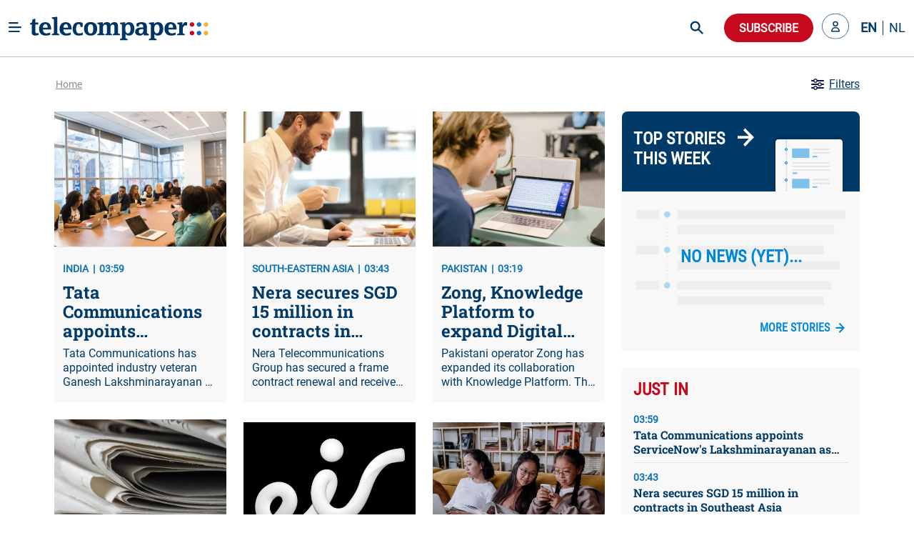

--- FILE ---
content_type: text/html; charset=utf-8
request_url: https://www.telecompaper.com/default.asp?ArticleID=27502
body_size: 51598
content:
<!doctype html>
<html data-n-head-ssr lang="en" data-n-head="%7B%22lang%22:%7B%22ssr%22:%22en%22%7D%7D">
  <head >
    <title>Telecompaper</title><meta data-n-head="ssr" charset="utf-8"><meta data-n-head="ssr" name="viewport" content="width=device-width, minimum-scale=1.0"><meta data-n-head="ssr" data-hid="description" name="description" content="Telecompaper - Telecom news and research"><meta data-n-head="ssr" name="format-detection" content="telephone=no"><meta data-n-head="ssr" name="mobile-web-app-capable" content="yes"><meta data-n-head="ssr" name="apple-mobile-web-app-status-bar-style" content="black"><meta data-n-head="ssr" name="apple-mobile-web-app-title" content="Telecompaper"><base href="/"><link data-n-head="ssr" rel="icon" type="image/x-icon" href="/favicon.ico"><link data-n-head="ssr" rel="search" type="application/opensearchdescription+xml" title="Telecompaper" href="/search/open-search.xml"><link data-n-head="ssr" rel="apple-touch-icon" href="/images/touch_icon.png"><link data-n-head="ssr" rel="preconnect" href="https://telecompaper-api-abduz5l4ya-ez.a.run.app"><link data-n-head="ssr" rel="preconnect" href="https://ik.imagekit.io"><link rel="modulepreload" href="/_nuxt/a028560.modern.js" as="script"><link rel="modulepreload" href="/_nuxt/3386f2c.modern.js" as="script"><link rel="preload" href="/_nuxt/css/f98d695.css" as="style"><link rel="modulepreload" href="/_nuxt/b80e563.modern.js" as="script"><link rel="preload" href="/_nuxt/css/3050fce.css" as="style"><link rel="modulepreload" href="/_nuxt/1ce89c5.modern.js" as="script"><link rel="preload" href="/_nuxt/css/029c19f.css" as="style"><link rel="modulepreload" href="/_nuxt/4ddbf74.modern.js" as="script"><link rel="preload" href="/_nuxt/css/dc50693.css" as="style"><link rel="modulepreload" href="/_nuxt/033ea8b.modern.js" as="script"><link rel="preload" href="/_nuxt/css/a577ca9.css" as="style"><link rel="modulepreload" href="/_nuxt/b10bbed.modern.js" as="script"><link rel="modulepreload" href="/_nuxt/155fd4d.modern.js" as="script"><link rel="modulepreload" href="/_nuxt/af20566.modern.js" as="script"><link rel="preload" href="/_nuxt/css/74af35f.css" as="style"><link rel="modulepreload" href="/_nuxt/2d20896.modern.js" as="script"><link rel="preload" href="/_nuxt/css/66017be.css" as="style"><link rel="modulepreload" href="/_nuxt/b1d8304.modern.js" as="script"><link rel="preload" href="/_nuxt/css/868e38e.css" as="style"><link rel="modulepreload" href="/_nuxt/7ea7700.modern.js" as="script"><link rel="preload" href="/_nuxt/css/0a9c5b1.css" as="style"><link rel="modulepreload" href="/_nuxt/e4a9855.modern.js" as="script"><link rel="stylesheet" href="/_nuxt/css/f98d695.css"><link rel="stylesheet" href="/_nuxt/css/3050fce.css"><link rel="stylesheet" href="/_nuxt/css/029c19f.css"><link rel="stylesheet" href="/_nuxt/css/dc50693.css"><link rel="stylesheet" href="/_nuxt/css/a577ca9.css"><link rel="stylesheet" href="/_nuxt/css/74af35f.css"><link rel="stylesheet" href="/_nuxt/css/66017be.css"><link rel="stylesheet" href="/_nuxt/css/868e38e.css"><link rel="stylesheet" href="/_nuxt/css/0a9c5b1.css">
  </head>
  <body class="has-navbar-fixed-top 
          " style="padding-top: 80px" data-n-head="%7B%22class%22:%7B%22ssr%22:%22has-navbar-fixed-top%20%5Cn%20%20%20%20%20%20%20%20%20%20%22%7D,%22style%22:%7B%22ssr%22:%22padding-top:%2080px%22%7D%7D">
    <div data-server-rendered="true" id="__nuxt"><!----><div id="__layout"><div id="app" data-v-266aaaa2><div data-fetch-key="Navbar:0" data-v-266aaaa2><div data-fetch-key="data-v-3b9d5178:0" class="b-sidebar" data-v-3b9d5178><!----><div class="sidebar-content is-light is-fixed is-fullheight" style="display:none;"></div></div> <div class="fixed-container" style="margin-top:calc(-0px);"><!----> <div class="navbar custom-navbar"><!----> <div class="navbar-brand"><a href="#" class="burger-icon"><figure class="image"><img src="[data-uri]" alt="burger icon"></figure></a> <a href="/" class="navbar-item"><img src="/_nuxt/img/logo.b796fed.svg" alt="telecompaper logo" width="100%" height="50px" class="logo-image2"></a></div> <div class="navbar-menu"><div class="navbar-start"><div class="navbar-item has-dropdown is-hoverable"><div class="navbar-link"><span class="text">
                Markets
              </span></div> <div class="navbar-dropdown"><a href="/wireless" class="navbar-item"><span class="text">
                    Mobile
                  </span></a> <hr class="navbar-divider"><a href="/broadband" class="navbar-item"><span class="text">
                    Broadband
                  </span></a> <hr class="navbar-divider"><a href="/satellite" class="navbar-item"><span class="text">
                    Satellite
                  </span></a> <hr class="navbar-divider"><a href="/video" class="navbar-item"><span class="text">
                    Video
                  </span></a> <hr class="navbar-divider"><a href="/semiconductors" class="navbar-item"><span class="text">
                    Semiconductor
                  </span></a> <hr class="navbar-divider"><a href="/it" class="navbar-item"><span class="text">
                    IT
                  </span></a> <hr class="navbar-divider"><a href="/enterprise-equipment" class="navbar-item"><span class="text">
                    Enterprise Solutions
                  </span></a> <hr class="navbar-divider"><a href="/network-equipment" class="navbar-item"><span class="text">
                    Network Equipment
                  </span></a> <!----></div></div><div class="navbar-item has-dropdown is-hoverable"><div class="navbar-link"><span class="text">
                Topics
              </span></div> <div class="navbar-dropdown"><a href="/mwc-2026" class="navbar-item"><span class="text">
                    MWC 2026
                  </span></a> <hr class="navbar-divider"><a href="/hosting-cloud" class="navbar-item"><span class="text">
                    Data Centre
                  </span></a> <hr class="navbar-divider"><a href="/security" class="navbar-item"><span class="text">
                    Security
                  </span></a> <hr class="navbar-divider"><a href="/artificial-intelligence" class="navbar-item"><span class="text">
                    Artificial Intelligence
                  </span></a> <hr class="navbar-divider"><a href="/consumer-devices" class="navbar-item"><span class="text">
                    Consumer devices
                  </span></a> <hr class="navbar-divider"><a href="/handsets" class="navbar-item"><span class="text">
                    Handsets
                  </span></a> <hr class="navbar-divider"><a href="/5g" class="navbar-item"><span class="text">
                    5G
                  </span></a> <hr class="navbar-divider"><a href="/6g" class="navbar-item"><span class="text">
                    6G
                  </span></a> <hr class="navbar-divider"><a href="/government-telecommunications-licensing" class="navbar-item"><span class="text">
                    Spectrum
                  </span></a> <hr class="navbar-divider"><a href="/ftth" class="navbar-item"><span class="text">
                    Fibre
                  </span></a> <!----></div></div><div class="navbar-item has-dropdown is-hoverable"><div class="navbar-link"><span class="text">
                Focus
              </span></div> <div class="navbar-dropdown"><a href="/consumer" class="navbar-item"><span class="text">
                    Consumer
                  </span></a> <hr class="navbar-divider"><a href="/enterprise" class="navbar-item"><span class="text">
                    Enterprise
                  </span></a> <hr class="navbar-divider"><a href="/wholesale" class="navbar-item"><span class="text">
                    Wholesale
                  </span></a> <hr class="navbar-divider"><a href="/mergers-acquisitions" class="navbar-item"><span class="text">
                    Merger &amp; Acquisition
                  </span></a> <hr class="navbar-divider"><a href="/finance" class="navbar-item"><span class="text">
                    Finance
                  </span></a> <hr class="navbar-divider"><a href="/technology-development" class="navbar-item"><span class="text">
                    R&amp;D
                  </span></a> <hr class="navbar-divider"><a href="/pricing" class="navbar-item"><span class="text">
                    Pricing
                  </span></a> <hr class="navbar-divider"><a href="/government-policy" class="navbar-item"><span class="text">
                    Policy &amp; Regulation
                  </span></a> <hr class="navbar-divider"><a href="/market-research" class="navbar-item"><span class="text">
                    Market Research
                  </span></a> <hr class="navbar-divider"><a href="/management-staff" class="navbar-item"><span class="text">
                    Management / Staff
                  </span></a> <!----></div></div><div class="navbar-item has-dropdown is-hoverable"><div class="navbar-link"><span class="text">
                Regions
              </span></div> <div class="navbar-dropdown"><a href="/global" class="navbar-item"><span class="text">
                    World
                  </span></a> <hr class="navbar-divider"><a href="/europe" class="navbar-item"><span class="text">
                    Europe
                  </span></a> <hr class="navbar-divider"><a href="/north-america" class="navbar-item"><span class="text">
                    North America
                  </span></a> <hr class="navbar-divider"><a href="/latin-america-and-the-caribbean" class="navbar-item"><span class="text">
                    Latin America
                  </span></a> <hr class="navbar-divider"><a href="/asia" class="navbar-item"><span class="text">
                    Asia
                  </span></a> <hr class="navbar-divider"><a href="/oceania" class="navbar-item"><span class="text">
                    Oceania 
                  </span></a> <hr class="navbar-divider"><a href="/africa" class="navbar-item"><span class="text">
                    Africa
                  </span></a> <hr class="navbar-divider"><a href="/western-europe" class="navbar-item"><span class="text">
                    Western Europe
                  </span></a> <hr class="navbar-divider"><a href="/eastern-europe" class="navbar-item"><span class="text">
                    Eastern Europe
                  </span></a> <hr class="navbar-divider"><a href="/middle-east" class="navbar-item"><span class="text">
                    Middle East
                  </span></a> <hr class="navbar-divider"><a href="/united-kingdom" class="navbar-item"><span class="text">
                    United Kingdom
                  </span></a> <hr class="navbar-divider"><a href="/germany" class="navbar-item"><span class="text">
                    Germany
                  </span></a> <hr class="navbar-divider"><a href="/france" class="navbar-item"><span class="text">
                    France
                  </span></a> <hr class="navbar-divider"><a href="/spain" class="navbar-item"><span class="text">
                    Spain
                  </span></a> <hr class="navbar-divider"><a href="/italy" class="navbar-item"><span class="text">
                    Italy
                  </span></a> <hr class="navbar-divider"><a href="/benelux" class="navbar-item"><span class="text">
                    Benelux
                  </span></a> <!----></div></div><div class="navbar-item has-dropdown is-hoverable"><div class="navbar-link"><span class="text">
                Partners
              </span></div> <div class="navbar-dropdown"><a href="/advertorial" class="navbar-item"><span class="text">
                    Article
                  </span></a> <hr class="navbar-divider"><a href="/white-paper" class="navbar-item"><span class="text">
                    White papers
                  </span></a> <hr class="navbar-divider"><a href="/jobs" class="navbar-item"><span class="text">
                    Jobs
                  </span></a> <hr class="navbar-divider"><a href="/calendars" class="navbar-item"><span class="text">
                    Industry Events
                  </span></a> <hr class="navbar-divider"><a href="/partner/home" class="navbar-item"><span class="text">
                    Partner List
                  </span></a> <!----></div></div><div class="navbar-item has-dropdown is-hoverable"><div class="navbar-link"><span class="text">
                Insight
              </span></div> <div class="navbar-dropdown"><a href="/research/home" class="navbar-item"><span class="text">
                    Research
                  </span></a> <hr class="navbar-divider"><a href="/research" class="navbar-item"><span class="text">
                    Reports
                  </span></a> <hr class="navbar-divider"><a href="/research/mvno" class="navbar-item"><span class="text">
                    MVNO
                  </span></a> <hr class="navbar-divider"><a href="/research/consumer-panel/" class="navbar-item"><span class="text">
                    Consumer Insight
                  </span></a> <hr class="navbar-divider"><a href="/background" class="navbar-item"><span class="text">
                    Background
                  </span></a> <hr class="navbar-divider"><a href="/commentary" class="navbar-item"><span class="text">
                    Commentary
                  </span></a> <hr class="navbar-divider"><a href="/calendars" class="navbar-item"><span class="text">
                    Calender
                  </span></a> <!----></div></div><div class="navbar-item has-dropdown is-hoverable"><div class="navbar-link"><span class="text">
                About
              </span></div> <div class="navbar-dropdown"><a href="/about" class="navbar-item"><span class="text">
                    Telecompaper
                  </span></a> <hr class="navbar-divider"><a href="/subscriptions" class="navbar-item"><span class="text">
                    News Subscription
                  </span></a> <hr class="navbar-divider"><a href="/about/advertising" class="navbar-item"><span class="text">
                    Advertising
                  </span></a> <hr class="navbar-divider"><a href="/about/press-releases" class="navbar-item"><span class="text">
                    Press
                  </span></a> <hr class="navbar-divider"><a href="https://telecompaper.helpdocs.com/" class="navbar-item"><span class="text">
                    FAQ
                  </span></a> <hr class="navbar-divider"><a href="/jobs" class="navbar-item"><span class="text">
                    Jobs
                  </span></a> <!----></div></div></div> <div class="navbar-end"><div class="navbar-item is-hidden-fullhd"><img src="/_nuxt/img/search-icon.f3dc86f.svg" alt="search icon" height="28" width="28" class="search-icon is-clickable"></div> <div id="global-search" class="control is-hidden-touch is-hidden-desktop-only is-hidden-widescreen-only" data-v-26336ab4><input type="text" placeholder="Search" class="input is-rounded" data-v-26336ab4> <!----> <a class="search-icon-container" data-v-26336ab4><img src="/_nuxt/img/search-icon.f3dc86f.svg" height="28" width="28" alt="search icon" class="search-icon" data-v-26336ab4></a> <!----></div> <div class="navbar-item subscribe-button"><button type="button" class="button is-danger is-rounded"><!----><span>
              Subscribe
            </span><!----></button></div> <!----><!----><!----></div></div></div></div></div> <div class="main-content" data-v-266aaaa2><!----> <div data-v-266aaaa2><div class="container"><!----> <div data-fetch-key="data-v-21ddcdc1:0" class="container" data-v-21ddcdc1><div class="columns is-multiline px-3" data-v-21ddcdc1><div class="column" data-v-21ddcdc1><!----> <div class="columns is-multiline" data-v-21ddcdc1><div class="column is-12" data-v-21ddcdc1><div class="columns is-multiline" data-v-21ddcdc1><div class="column is-flex is-4-widescreen" data-v-21ddcdc1><a href="/news/tata-communications-appoints-servicenows-lakshminarayanan-as-ceo-designate--1560164" class="card article-preview-card is-clickable is-flex is-radiusless is-flex-direction-column is-shadowless" style="background:#f8f8f9;" data-v-1e217f04 data-v-21ddcdc1><div class="card-image" style="display:;" data-v-1e217f04><img src="https://ik.imagekit.io/tp/20220321-office-meeting-1.png?tr=w-800,h-456" width="333" height="190" alt="Tata Communications appoints ServiceNow's Lakshminarayanan as CEO - designate" loading="lazy" sizes="(max-width: 320px) 800px, (max-width: 640px) 800px, (max-width: 768px) 800px, (max-width: 1024px) 800px, (max-width: 1216px) 800px, 800px" srcset="https://ik.imagekit.io/tp/20220321-office-meeting-1.png?tr=w-800,h-456 800w, https://ik.imagekit.io/tp/20220321-office-meeting-1.png?tr=w-800,h-456 800w, https://ik.imagekit.io/tp/20220321-office-meeting-1.png?tr=w-800,h-456 800w, https://ik.imagekit.io/tp/20220321-office-meeting-1.png?tr=w-800,h-456 800w, https://ik.imagekit.io/tp/20220321-office-meeting-1.png?tr=w-800,h-456 800w, https://ik.imagekit.io/tp/20220321-office-meeting-1.png?tr=w-800,h-456 800w" class="item-featured-image" data-v-1e217f04></div> <div class="card-content" data-v-1e217f04><div class="is-flex is-justify-content-space-between" data-v-1e217f04><div class="is-meta mb-2" data-v-1e217f04><span class="meta" data-v-1e217f04>INDIA</span> <span class="meta" data-v-1e217f04>03:59</span></div> <div data-v-4fd6d5da data-v-1e217f04><!----></div></div> <div class="article" data-v-1e217f04><h2 class="is-title mb-2 line-clamp-3" data-v-1e217f04>
        Tata Communications appoints ServiceNow's Lakshminarayanan as CEO - designate
        <!----></h2> <!----> <p class="is-abstract line-clamp-3" data-v-1e217f04>
        Tata Communications has appointed industry veteran Ganesh Lakshminarayanan as its managing director and CEO-designate. Bringing over 30 years of experience from leadership roles at ServiceNow and Airtel, Lakshminarayanan will succeed current CEO A.S. Lakshminarayanan upon his retirement on 13 April. The appointment is currently pending regulatory approval.
      </p></div></div></a></div><div class="column is-flex is-4-widescreen" data-v-21ddcdc1><a href="/news/nera-secures-sgd-15-million-in-contracts-in-southeast-asia--1560163" class="card article-preview-card is-clickable is-flex is-radiusless is-flex-direction-column is-shadowless" style="background:#f8f8f9;" data-v-1e217f04 data-v-21ddcdc1><div class="card-image" style="display:;" data-v-1e217f04><img src="https://ik.imagekit.io/tp/20220321-office-worker-meeting-teams-online-virtual.png?tr=w-800,h-456" width="333" height="190" alt="Nera secures SGD 15 million in contracts in Southeast Asia" loading="lazy" sizes="(max-width: 320px) 800px, (max-width: 640px) 800px, (max-width: 768px) 800px, (max-width: 1024px) 800px, (max-width: 1216px) 800px, 800px" srcset="https://ik.imagekit.io/tp/20220321-office-worker-meeting-teams-online-virtual.png?tr=w-800,h-456 800w, https://ik.imagekit.io/tp/20220321-office-worker-meeting-teams-online-virtual.png?tr=w-800,h-456 800w, https://ik.imagekit.io/tp/20220321-office-worker-meeting-teams-online-virtual.png?tr=w-800,h-456 800w, https://ik.imagekit.io/tp/20220321-office-worker-meeting-teams-online-virtual.png?tr=w-800,h-456 800w, https://ik.imagekit.io/tp/20220321-office-worker-meeting-teams-online-virtual.png?tr=w-800,h-456 800w, https://ik.imagekit.io/tp/20220321-office-worker-meeting-teams-online-virtual.png?tr=w-800,h-456 800w" class="item-featured-image" data-v-1e217f04></div> <div class="card-content" data-v-1e217f04><div class="is-flex is-justify-content-space-between" data-v-1e217f04><div class="is-meta mb-2" data-v-1e217f04><span class="meta" data-v-1e217f04>SOUTH-EASTERN ASIA</span> <span class="meta" data-v-1e217f04>03:43</span></div> <div data-v-4fd6d5da data-v-1e217f04><!----></div></div> <div class="article" data-v-1e217f04><h2 class="is-title mb-2 line-clamp-3" data-v-1e217f04>
        Nera secures SGD 15 million in contracts in Southeast Asia
        <!----></h2> <!----> <p class="is-abstract line-clamp-3" data-v-1e217f04>
        Nera Telecommunications Group has secured a frame contract renewal and received purchase orders from two service providers in Southeast Asia. Worth around SGD 15 million, these agreements are designed to help businesses in rural communities adopt digital commerce services.
      </p></div></div></a></div><div class="column is-flex is-4-widescreen" data-v-21ddcdc1><a href="/news/zong-knowledge-platform-to-expand-digital-scholars-programme-to-50000-students-in-2026--1560162" class="card article-preview-card is-clickable is-flex is-radiusless is-flex-direction-column is-shadowless" style="background:#f8f8f9;" data-v-1e217f04 data-v-21ddcdc1><div class="card-image" style="display:;" data-v-1e217f04><img src="https://ik.imagekit.io/tp/20220207-student-education-proctoring-examination.png?tr=w-800,h-456" width="333" height="190" alt="Zong, Knowledge Platform to expand Digital Scholars Programme to 50,000 students in 2026" loading="lazy" sizes="(max-width: 320px) 800px, (max-width: 640px) 800px, (max-width: 768px) 800px, (max-width: 1024px) 800px, (max-width: 1216px) 800px, 800px" srcset="https://ik.imagekit.io/tp/20220207-student-education-proctoring-examination.png?tr=w-800,h-456 800w, https://ik.imagekit.io/tp/20220207-student-education-proctoring-examination.png?tr=w-800,h-456 800w, https://ik.imagekit.io/tp/20220207-student-education-proctoring-examination.png?tr=w-800,h-456 800w, https://ik.imagekit.io/tp/20220207-student-education-proctoring-examination.png?tr=w-800,h-456 800w, https://ik.imagekit.io/tp/20220207-student-education-proctoring-examination.png?tr=w-800,h-456 800w, https://ik.imagekit.io/tp/20220207-student-education-proctoring-examination.png?tr=w-800,h-456 800w" class="item-featured-image" data-v-1e217f04></div> <div class="card-content" data-v-1e217f04><div class="is-flex is-justify-content-space-between" data-v-1e217f04><div class="is-meta mb-2" data-v-1e217f04><span class="meta" data-v-1e217f04>PAKISTAN</span> <span class="meta" data-v-1e217f04>03:19</span></div> <div data-v-4fd6d5da data-v-1e217f04><!----></div></div> <div class="article" data-v-1e217f04><h2 class="is-title mb-2 line-clamp-3" data-v-1e217f04>
        Zong, Knowledge Platform to expand Digital Scholars Programme to 50,000 students in 2026
        <!----></h2> <!----> <p class="is-abstract line-clamp-3" data-v-1e217f04>
        Pakistani operator Zong has expanded its collaboration with Knowledge Platform. The partnership is now in its fourth year. Through this collaboration, Zong seeks to expand its Digital Scholars Programme, an initiative designed to bridge educational divide through technology-enabled learning in the underserved communities of Pakistan. 
      </p></div></div></a></div><div class="column is-flex is-4-widescreen" data-v-21ddcdc1><a href="/background/the-week-in-telecoms-netflix-and-ericsson-all-about-cash-eu-sketches-out-rip-and-replace-and-copper-transition-plans--1560141" class="card article-preview-card is-clickable is-flex is-radiusless is-flex-direction-column is-shadowless" style="background:#f8f8f9;" data-v-1e217f04 data-v-21ddcdc1><div class="card-image" style="display:;" data-v-1e217f04><img src="https://ik.imagekit.io/tp/20220131-news-headlines-wrap-up.png?tr=w-800,h-456" width="333" height="190" alt="The week in telecoms: Netflix and Ericsson all about cash, EU sketches out rip-and-replace and copper transition plans" loading="lazy" sizes="(max-width: 320px) 800px, (max-width: 640px) 800px, (max-width: 768px) 800px, (max-width: 1024px) 800px, (max-width: 1216px) 800px, 800px" srcset="https://ik.imagekit.io/tp/20220131-news-headlines-wrap-up.png?tr=w-800,h-456 800w, https://ik.imagekit.io/tp/20220131-news-headlines-wrap-up.png?tr=w-800,h-456 800w, https://ik.imagekit.io/tp/20220131-news-headlines-wrap-up.png?tr=w-800,h-456 800w, https://ik.imagekit.io/tp/20220131-news-headlines-wrap-up.png?tr=w-800,h-456 800w, https://ik.imagekit.io/tp/20220131-news-headlines-wrap-up.png?tr=w-800,h-456 800w, https://ik.imagekit.io/tp/20220131-news-headlines-wrap-up.png?tr=w-800,h-456 800w" class="item-featured-image" data-v-1e217f04></div> <div class="card-content" data-v-1e217f04><div class="is-flex is-justify-content-space-between" data-v-1e217f04><div class="is-meta mb-2" data-v-1e217f04><span class="meta" data-v-1e217f04>GLOBAL</span> <span class="meta" data-v-1e217f04>00:31</span></div> <div data-v-4fd6d5da data-v-1e217f04><!----></div></div> <div class="article" data-v-1e217f04><h2 class="is-title mb-2 line-clamp-3" data-v-1e217f04>
        The week in telecoms: Netflix and Ericsson all about cash, EU sketches out rip-and-replace and copper transition plans
        <!----></h2> <!----> <p class="is-abstract line-clamp-3" data-v-1e217f04>
        The annual results season kicked off with positive figures from Ericsson and Netflix, and Netflix is putting up more cash to seal the deal for Warner Bros. The French operators are not backing down on plans to take out SFR, and the copper shutdown schedule is sparking debate after the EU presented its new telecoms regulation. 
      </p></div></div></a></div><div class="column is-flex is-4-widescreen" data-v-21ddcdc1><a href="/news/eir-business-survey-shows-consumers-concerned-about-data-protection--1560157" class="card article-preview-card is-clickable is-flex is-radiusless is-flex-direction-column is-shadowless" style="background:#f8f8f9;" data-v-1e217f04 data-v-21ddcdc1><div class="card-image" style="display:;" data-v-1e217f04><img src="https://ik.imagekit.io/tp/tr:n-ik_ml_thumbnail/20220308-eir-logo-2.png?tr=w-800,h-456" width="333" height="190" alt="Eir Business survey shows consumers concerned about data protection" loading="lazy" sizes="(max-width: 320px) 800px, (max-width: 640px) 800px, (max-width: 768px) 800px, (max-width: 1024px) 800px, (max-width: 1216px) 800px, 800px" srcset="https://ik.imagekit.io/tp/tr:n-ik_ml_thumbnail/20220308-eir-logo-2.png?tr=w-800,h-456 800w, https://ik.imagekit.io/tp/tr:n-ik_ml_thumbnail/20220308-eir-logo-2.png?tr=w-800,h-456 800w, https://ik.imagekit.io/tp/tr:n-ik_ml_thumbnail/20220308-eir-logo-2.png?tr=w-800,h-456 800w, https://ik.imagekit.io/tp/tr:n-ik_ml_thumbnail/20220308-eir-logo-2.png?tr=w-800,h-456 800w, https://ik.imagekit.io/tp/tr:n-ik_ml_thumbnail/20220308-eir-logo-2.png?tr=w-800,h-456 800w, https://ik.imagekit.io/tp/tr:n-ik_ml_thumbnail/20220308-eir-logo-2.png?tr=w-800,h-456 800w" class="item-featured-image" data-v-1e217f04></div> <div class="card-content" data-v-1e217f04><div class="is-flex is-justify-content-space-between" data-v-1e217f04><div class="is-meta mb-2" data-v-1e217f04><span class="meta" data-v-1e217f04>IRELAND</span> <span class="meta" data-v-1e217f04>23 JAN</span></div> <div data-v-4fd6d5da data-v-1e217f04><!----></div></div> <div class="article" data-v-1e217f04><h2 class="is-title mb-2 line-clamp-3" data-v-1e217f04>
        Eir Business survey shows consumers concerned about data protection
        <!----></h2> <!----> <p class="is-abstract line-clamp-3" data-v-1e217f04>
        New research from Eir Business shows that Irish businesses must do more to increase consumer confidence about their personal data, with less than one fifth of people saying they trust businesses to keep their data safe, reports the Irish Times. Almost 25 percent of Irish consumers have seen their personal information compromised; with 44 percent saying companies had failed to keep them informed about how their personal data was being used; and  40 percent not confident about the security of their informatio
      </p></div></div></a></div><div class="column is-flex is-4-widescreen" data-v-21ddcdc1><a href="/news/global-online-safety-regulators-publish-age-assurance-statement--1560155" class="card article-preview-card is-clickable is-flex is-radiusless is-flex-direction-column is-shadowless" style="background:#f8f8f9;" data-v-1e217f04 data-v-21ddcdc1><div class="card-image" style="display:;" data-v-1e217f04><img src="https://ik.imagekit.io/tp/tr:n-ik_ml_thumbnail/20220214-smartphone-laptop-couch-sofa-children-kids-teens-adult.png?tr=w-800,h-456" width="333" height="190" alt="Global online safety regulators publish age assurance statement" loading="lazy" sizes="(max-width: 320px) 800px, (max-width: 640px) 800px, (max-width: 768px) 800px, (max-width: 1024px) 800px, (max-width: 1216px) 800px, 800px" srcset="https://ik.imagekit.io/tp/tr:n-ik_ml_thumbnail/20220214-smartphone-laptop-couch-sofa-children-kids-teens-adult.png?tr=w-800,h-456 800w, https://ik.imagekit.io/tp/tr:n-ik_ml_thumbnail/20220214-smartphone-laptop-couch-sofa-children-kids-teens-adult.png?tr=w-800,h-456 800w, https://ik.imagekit.io/tp/tr:n-ik_ml_thumbnail/20220214-smartphone-laptop-couch-sofa-children-kids-teens-adult.png?tr=w-800,h-456 800w, https://ik.imagekit.io/tp/tr:n-ik_ml_thumbnail/20220214-smartphone-laptop-couch-sofa-children-kids-teens-adult.png?tr=w-800,h-456 800w, https://ik.imagekit.io/tp/tr:n-ik_ml_thumbnail/20220214-smartphone-laptop-couch-sofa-children-kids-teens-adult.png?tr=w-800,h-456 800w, https://ik.imagekit.io/tp/tr:n-ik_ml_thumbnail/20220214-smartphone-laptop-couch-sofa-children-kids-teens-adult.png?tr=w-800,h-456 800w" class="item-featured-image" data-v-1e217f04></div> <div class="card-content" data-v-1e217f04><div class="is-flex is-justify-content-space-between" data-v-1e217f04><div class="is-meta mb-2" data-v-1e217f04><span class="meta" data-v-1e217f04>GLOBAL</span> <span class="meta" data-v-1e217f04>23 JAN</span></div> <div data-v-4fd6d5da data-v-1e217f04><!----></div></div> <div class="article" data-v-1e217f04><h2 class="is-title mb-2 line-clamp-3" data-v-1e217f04>
        Global online safety regulators publish age assurance statement
        <!----></h2> <!----> <p class="is-abstract line-clamp-3" data-v-1e217f04>
        The Global Online Safety Regulators Network (GOSRN) has published a position statement on the vital role played by age assurance in keeping children safe online. The statement outlines four key principles for regulators to adopt and inform their work in the coming years. 
      </p></div></div></a></div><div class="column is-flex is-4-widescreen" data-v-21ddcdc1><a href="/partner-content/ceva-logistics-accelerates-device-as-a-service-for-telecom-manufacturers-and-operators--1560152" class="card article-preview-card is-clickable is-flex is-radiusless is-flex-direction-column is-shadowless" style="background:#f8f8f9;" data-v-1e217f04 data-v-21ddcdc1><div class="card-image" style="display:;" data-v-1e217f04><img src="https://ik.imagekit.io/tp/20220203-smartphone-cellphone-refurbished.png?tr=w-800,h-456" width="333" height="190" alt="CEVA Logistics accelerates Device-as-a-Service for telecom manufacturers and operators" loading="lazy" sizes="(max-width: 320px) 800px, (max-width: 640px) 800px, (max-width: 768px) 800px, (max-width: 1024px) 800px, (max-width: 1216px) 800px, 800px" srcset="https://ik.imagekit.io/tp/20220203-smartphone-cellphone-refurbished.png?tr=w-800,h-456 800w, https://ik.imagekit.io/tp/20220203-smartphone-cellphone-refurbished.png?tr=w-800,h-456 800w, https://ik.imagekit.io/tp/20220203-smartphone-cellphone-refurbished.png?tr=w-800,h-456 800w, https://ik.imagekit.io/tp/20220203-smartphone-cellphone-refurbished.png?tr=w-800,h-456 800w, https://ik.imagekit.io/tp/20220203-smartphone-cellphone-refurbished.png?tr=w-800,h-456 800w, https://ik.imagekit.io/tp/20220203-smartphone-cellphone-refurbished.png?tr=w-800,h-456 800w" class="item-featured-image" data-v-1e217f04></div> <div class="card-content" data-v-1e217f04><div class="is-flex is-justify-content-space-between" data-v-1e217f04><div class="is-meta mb-2" data-v-1e217f04><span class="meta" data-v-1e217f04>EUROPE</span> <span class="meta" data-v-1e217f04>23 JAN</span></div> <div data-v-4fd6d5da data-v-1e217f04><!----></div></div> <div class="article" data-v-1e217f04><h2 class="is-title mb-2 line-clamp-3" data-v-1e217f04>
        CEVA Logistics accelerates Device-as-a-Service for telecom manufacturers and operators
        <!----></h2> <!----> <p class="is-abstract line-clamp-3" data-v-1e217f04>
        During Mobile World Congress 2026 in Barcelona, CEVA Logistics will present itself on the Dutch Pavilion as a logistics partner for Device-as-a-Service (DaaS) within the telecom sector. With this service, CEVA supports telecom operators and mobile phone manufacturers in the transition from traditional device sales to a fully service-driven model.
      </p></div></div></a></div><div class="column is-flex is-4-widescreen" data-v-21ddcdc1><a href="/news/immfly-to-launch-in-flight-connectivity-kit-powered-by-eutelsat-oneweb-and-gogo-antennas--1560145" class="card article-preview-card is-clickable is-flex is-radiusless is-flex-direction-column is-shadowless" style="background:#f8f8f9;" data-v-1e217f04 data-v-21ddcdc1><div class="card-image" style="display:;" data-v-1e217f04><img src="https://ik.imagekit.io/tp/20260121-klm-airplane.png?tr=w-800,h-456" width="333" height="190" alt="Immfly to launch in-flight connectivity kit powered by Eutelsat OneWeb and GoGo antennas" loading="lazy" sizes="(max-width: 320px) 800px, (max-width: 640px) 800px, (max-width: 768px) 800px, (max-width: 1024px) 800px, (max-width: 1216px) 800px, 800px" srcset="https://ik.imagekit.io/tp/20260121-klm-airplane.png?tr=w-800,h-456 800w, https://ik.imagekit.io/tp/20260121-klm-airplane.png?tr=w-800,h-456 800w, https://ik.imagekit.io/tp/20260121-klm-airplane.png?tr=w-800,h-456 800w, https://ik.imagekit.io/tp/20260121-klm-airplane.png?tr=w-800,h-456 800w, https://ik.imagekit.io/tp/20260121-klm-airplane.png?tr=w-800,h-456 800w, https://ik.imagekit.io/tp/20260121-klm-airplane.png?tr=w-800,h-456 800w" class="item-featured-image" data-v-1e217f04></div> <div class="card-content" data-v-1e217f04><div class="is-flex is-justify-content-space-between" data-v-1e217f04><div class="is-meta mb-2" data-v-1e217f04><span class="meta" data-v-1e217f04>GLOBAL</span> <span class="meta" data-v-1e217f04>23 JAN</span></div> <div data-v-4fd6d5da data-v-1e217f04><!----></div></div> <div class="article" data-v-1e217f04><h2 class="is-title mb-2 line-clamp-3" data-v-1e217f04>
        Immfly to launch in-flight connectivity kit powered by Eutelsat OneWeb and GoGo antennas
        <!----></h2> <!----> <p class="is-abstract line-clamp-3" data-v-1e217f04>
        Immfly has announced the upcoming launch of an in-flight satellite broadband system tailored to budget airline operators. The product is designed for speedy installations in existing narrowbody aircraft in around 24-30 hours, limiting capex overheads. It combines a next-generation, electronically steered antenna from in-flight connectivity vendor GoGo with Immfly's modular server platform Equilux Aero, connecting to the internet via Eutelsat's OneWeb LEO constellation.
      </p></div></div></a></div><div class="column is-flex is-4-widescreen" data-v-21ddcdc1><a href="/news/rostelecom-joint-venture-restream-media-acquires-lifestream--1560144" class="card article-preview-card is-clickable is-flex is-radiusless is-flex-direction-column is-shadowless" style="background:#f8f8f9;" data-v-1e217f04 data-v-21ddcdc1><div class="card-image" style="display:;" data-v-1e217f04><img src="https://ik.imagekit.io/tp/20220217-agreement-contract-signing-signed-cooperation.png?tr=w-800,h-456" width="333" height="190" alt="Rostelecom joint venture Restream Media acquires LifeStream" loading="lazy" sizes="(max-width: 320px) 800px, (max-width: 640px) 800px, (max-width: 768px) 800px, (max-width: 1024px) 800px, (max-width: 1216px) 800px, 800px" srcset="https://ik.imagekit.io/tp/20220217-agreement-contract-signing-signed-cooperation.png?tr=w-800,h-456 800w, https://ik.imagekit.io/tp/20220217-agreement-contract-signing-signed-cooperation.png?tr=w-800,h-456 800w, https://ik.imagekit.io/tp/20220217-agreement-contract-signing-signed-cooperation.png?tr=w-800,h-456 800w, https://ik.imagekit.io/tp/20220217-agreement-contract-signing-signed-cooperation.png?tr=w-800,h-456 800w, https://ik.imagekit.io/tp/20220217-agreement-contract-signing-signed-cooperation.png?tr=w-800,h-456 800w, https://ik.imagekit.io/tp/20220217-agreement-contract-signing-signed-cooperation.png?tr=w-800,h-456 800w" class="item-featured-image" data-v-1e217f04></div> <div class="card-content" data-v-1e217f04><div class="is-flex is-justify-content-space-between" data-v-1e217f04><div class="is-meta mb-2" data-v-1e217f04><span class="meta" data-v-1e217f04>RUSSIAN FEDERATION</span> <span class="meta" data-v-1e217f04>23 JAN</span></div> <div data-v-4fd6d5da data-v-1e217f04><!----></div></div> <div class="article" data-v-1e217f04><h2 class="is-title mb-2 line-clamp-3" data-v-1e217f04>
        Rostelecom joint venture Restream Media acquires LifeStream
        <!----></h2> <!----> <p class="is-abstract line-clamp-3" data-v-1e217f04>
        Russian national operator Rostelecom said that its joint venture Restream Media has completed the acquisition of100 percent of the company LifeStream, which owns the Smotryoshka video service. The value of the deal has not been specified. Smotryoshka is a leader in the Russian IPTV/OTT market's B2B segment. Its application offers more than 430 television channels and several online video services. 
      </p></div></div></a></div><div class="column is-flex is-4-widescreen" data-v-21ddcdc1><a href="/news/rostelecom-adds-170000-fixed-broadband-subscribers-in-moscow-in-2025--1560143" class="card article-preview-card is-clickable is-flex is-radiusless is-flex-direction-column is-shadowless" style="background:#f8f8f9;" data-v-1e217f04 data-v-21ddcdc1><div class="card-image" style="display:;" data-v-1e217f04><img src="https://ik.imagekit.io/tp/20220202-rostelecom-logo.png?tr=w-800,h-456" width="333" height="190" alt="Rostelecom adds 170,000 fixed broadband subscribers in Moscow in 2025" loading="lazy" sizes="(max-width: 320px) 800px, (max-width: 640px) 800px, (max-width: 768px) 800px, (max-width: 1024px) 800px, (max-width: 1216px) 800px, 800px" srcset="https://ik.imagekit.io/tp/20220202-rostelecom-logo.png?tr=w-800,h-456 800w, https://ik.imagekit.io/tp/20220202-rostelecom-logo.png?tr=w-800,h-456 800w, https://ik.imagekit.io/tp/20220202-rostelecom-logo.png?tr=w-800,h-456 800w, https://ik.imagekit.io/tp/20220202-rostelecom-logo.png?tr=w-800,h-456 800w, https://ik.imagekit.io/tp/20220202-rostelecom-logo.png?tr=w-800,h-456 800w, https://ik.imagekit.io/tp/20220202-rostelecom-logo.png?tr=w-800,h-456 800w" class="item-featured-image" data-v-1e217f04></div> <div class="card-content" data-v-1e217f04><div class="is-flex is-justify-content-space-between" data-v-1e217f04><div class="is-meta mb-2" data-v-1e217f04><span class="meta" data-v-1e217f04>RUSSIAN FEDERATION</span> <span class="meta" data-v-1e217f04>23 JAN</span></div> <div data-v-4fd6d5da data-v-1e217f04><!----></div></div> <div class="article" data-v-1e217f04><h2 class="is-title mb-2 line-clamp-3" data-v-1e217f04>
        Rostelecom adds 170,000 fixed broadband subscribers in Moscow in 2025
        <!----></h2> <!----> <p class="is-abstract line-clamp-3" data-v-1e217f04>
        Russian national operator Rostelecom said that the subscriber base for its fixed broadband services increased by more than 170,000 in the city and region of Moscow in 2025. The most significant rises were registered in the cities of Balashikha, Podolsk and Lyubertsy in the Moscow region.
      </p></div></div></a></div><div class="column is-flex is-4-widescreen" data-v-21ddcdc1><a href="/news/beeline-russia-offers-automated-passenger-aircraft-ground-handling-system--1560142" class="card article-preview-card is-clickable is-flex is-radiusless is-flex-direction-column is-shadowless" style="background:#f8f8f9;" data-v-1e217f04 data-v-21ddcdc1><div class="card-image" style="display:;" data-v-1e217f04><img src="https://ik.imagekit.io/tp/20220215-beeline-russia-logo.png?tr=w-800,h-456" width="333" height="190" alt="Beeline Russia offers automated passenger aircraft ground handling system" loading="lazy" sizes="(max-width: 320px) 800px, (max-width: 640px) 800px, (max-width: 768px) 800px, (max-width: 1024px) 800px, (max-width: 1216px) 800px, 800px" srcset="https://ik.imagekit.io/tp/20220215-beeline-russia-logo.png?tr=w-800,h-456 800w, https://ik.imagekit.io/tp/20220215-beeline-russia-logo.png?tr=w-800,h-456 800w, https://ik.imagekit.io/tp/20220215-beeline-russia-logo.png?tr=w-800,h-456 800w, https://ik.imagekit.io/tp/20220215-beeline-russia-logo.png?tr=w-800,h-456 800w, https://ik.imagekit.io/tp/20220215-beeline-russia-logo.png?tr=w-800,h-456 800w, https://ik.imagekit.io/tp/20220215-beeline-russia-logo.png?tr=w-800,h-456 800w" class="item-featured-image" data-v-1e217f04></div> <div class="card-content" data-v-1e217f04><div class="is-flex is-justify-content-space-between" data-v-1e217f04><div class="is-meta mb-2" data-v-1e217f04><span class="meta" data-v-1e217f04>RUSSIAN FEDERATION</span> <span class="meta" data-v-1e217f04>23 JAN</span></div> <div data-v-4fd6d5da data-v-1e217f04><!----></div></div> <div class="article" data-v-1e217f04><h2 class="is-title mb-2 line-clamp-3" data-v-1e217f04>
        Beeline Russia offers automated passenger aircraft ground handling system
        <!----></h2> <!----> <p class="is-abstract line-clamp-3" data-v-1e217f04>
        Russian operator Beeline has announced that its unit Beeline Big Data &amp;AI has developed a service to provide automated ground handling for passenger aircraft. The system is based on computer vision and monitors the cycle in real time, from aeroplane reception to towing and pre-flight preparation, recognising various types of airfield equipment and personnel actions. A new AI model minimises the effect of  human error.
      </p></div></div></a></div><div class="column is-flex is-4-widescreen" data-v-21ddcdc1><a href="/news/tet-training-subsidiary-bda-reports-record-ebitda-in-2025--1560138" class="card article-preview-card is-clickable is-flex is-radiusless is-flex-direction-column is-shadowless" style="background:#f8f8f9;" data-v-1e217f04 data-v-21ddcdc1><div class="card-image" style="display:;" data-v-1e217f04><img src="https://ik.imagekit.io/tp/20220203-tet-latvia-logo.png?tr=w-800,h-456" width="333" height="190" alt="Tet training subsidiary BDA reports record EBITDA in 2025" loading="lazy" sizes="(max-width: 320px) 800px, (max-width: 640px) 800px, (max-width: 768px) 800px, (max-width: 1024px) 800px, (max-width: 1216px) 800px, 800px" srcset="https://ik.imagekit.io/tp/20220203-tet-latvia-logo.png?tr=w-800,h-456 800w, https://ik.imagekit.io/tp/20220203-tet-latvia-logo.png?tr=w-800,h-456 800w, https://ik.imagekit.io/tp/20220203-tet-latvia-logo.png?tr=w-800,h-456 800w, https://ik.imagekit.io/tp/20220203-tet-latvia-logo.png?tr=w-800,h-456 800w, https://ik.imagekit.io/tp/20220203-tet-latvia-logo.png?tr=w-800,h-456 800w, https://ik.imagekit.io/tp/20220203-tet-latvia-logo.png?tr=w-800,h-456 800w" class="item-featured-image" data-v-1e217f04></div> <div class="card-content" data-v-1e217f04><div class="is-flex is-justify-content-space-between" data-v-1e217f04><div class="is-meta mb-2" data-v-1e217f04><span class="meta" data-v-1e217f04>LATVIA</span> <span class="meta" data-v-1e217f04>23 JAN</span></div> <div data-v-4fd6d5da data-v-1e217f04><!----></div></div> <div class="article" data-v-1e217f04><h2 class="is-title mb-2 line-clamp-3" data-v-1e217f04>
        Tet training subsidiary BDA reports record EBITDA in 2025
        <!----></h2> <!----> <p class="is-abstract line-clamp-3" data-v-1e217f04>
        Revenues at Latvian ICT training company Baltijas Datoru Akademija (BDA), a subsidiary of the operator Tet, reached EUR 2.35 million in 2025. EBITDA at BDA was EUR 500,000, its highest profit in 31 years. The successful results followed the use of artificial intelligence (AI) tools and a data-driven approach.
      </p></div></div></a></div> <div class="column is-flex is-4-widescreen" data-v-21ddcdc1><a href="/news/brazil-considers-removal-of-payphones--1560129" class="card article-preview-card is-clickable is-flex is-radiusless is-flex-direction-column is-shadowless" style="background:#f8f8f9;" data-v-1e217f04 data-v-21ddcdc1><!----> <div class="card-content" data-v-1e217f04><div class="is-flex is-justify-content-space-between" data-v-1e217f04><div class="is-meta mb-2" data-v-1e217f04><span class="meta" data-v-1e217f04>BRAZIL</span> <span class="meta" data-v-1e217f04>23 JAN</span></div> <div data-v-4fd6d5da data-v-1e217f04><!----></div></div> <div class="article" data-v-1e217f04><h2 class="is-title mb-2 line-clamp-3" data-v-1e217f04>
        Brazil considers removal of payphones
        <!----></h2> <!----> <p class="is-abstract line-clamp-3" data-v-1e217f04>
        Only 38,000 payphones still remain in Brazil, but telecom companies are no longer obligated to maintain them since their concessions ended in December 2025, transitioning to an authorisation regime. Telecom regulator Anatel is now considering requiring providers to submit plans for removing these non-mandatory payphones. Users can also request their removal directly from service providers, escalating to Anatel if the request is not fulfilled.
      </p></div></div></a></div><div class="column is-flex is-4-widescreen" data-v-21ddcdc1><a href="/news/meta-allocates-usd-2-mln-in-grant-funding-for-new-ai-glasses-impact-initiative--1560137" class="card article-preview-card is-clickable is-flex is-radiusless is-flex-direction-column is-shadowless" style="background:#f8f8f9;" data-v-1e217f04 data-v-21ddcdc1><!----> <div class="card-content" data-v-1e217f04><div class="is-flex is-justify-content-space-between" data-v-1e217f04><div class="is-meta mb-2" data-v-1e217f04><span class="meta" data-v-1e217f04>UNITED STATES</span> <span class="meta" data-v-1e217f04>23 JAN</span></div> <div data-v-4fd6d5da data-v-1e217f04><!----></div></div> <div class="article" data-v-1e217f04><h2 class="is-title mb-2 line-clamp-3" data-v-1e217f04>
        Meta allocates USD 2 mln in grant funding for new AI Glasses Impact initiative
        <!----></h2> <!----> <p class="is-abstract line-clamp-3" data-v-1e217f04>
        Meta has revealed it will award almost USD 2 million to 30 organisations as part of a new accelerator programme that supports enterprise developers building on its Ray-Ban Meta AI glasses range. The AI Glasses Impact Grants programme will initially issue fifteen USD 25,000 Accelerator Grants and ten USD 50,000 awards  to US entities making use of Meta's AI glasses to scale business impact. Recipients will be selected for one of the two awards depending on the size of their application.
      </p></div></div></a></div><div class="column is-flex is-4-widescreen" data-v-21ddcdc1><a href="/news/golden-esim-offers-auto-club-members-10-discount--1560140" class="card article-preview-card is-clickable is-flex is-radiusless is-flex-direction-column is-shadowless" style="background:#f8f8f9;" data-v-1e217f04 data-v-21ddcdc1><!----> <div class="card-content" data-v-1e217f04><div class="is-flex is-justify-content-space-between" data-v-1e217f04><div class="is-meta mb-2" data-v-1e217f04><span class="meta" data-v-1e217f04>NETHERLANDS</span> <span class="meta" data-v-1e217f04>23 JAN</span></div> <div data-v-4fd6d5da data-v-1e217f04><!----></div></div> <div class="article" data-v-1e217f04><h2 class="is-title mb-2 line-clamp-3" data-v-1e217f04>
        Golden eSim offers auto club members 10% discount
        <!----></h2> <!----> <p class="is-abstract line-clamp-3" data-v-1e217f04>
        Golden eSIM has started offering members of the automobile association ANWB in the Netherlands a 10 percent discount on its eSims. CEO Marcel Timmerhuis announced the plans on LinkedIn. The MVNO launched in early 2025 with an offer data roaming Sims for travel outside the EU. The ANWB counts more than 5 million members.
      </p></div></div></a></div><div class="column is-flex is-4-widescreen" data-v-21ddcdc1><a href="/news/almost-two-thirds-of-dutch-support-social-media-ban-for-under-16s--1560139" class="card article-preview-card is-clickable is-flex is-radiusless is-flex-direction-column is-shadowless" style="background:#f8f8f9;" data-v-1e217f04 data-v-21ddcdc1><!----> <div class="card-content" data-v-1e217f04><div class="is-flex is-justify-content-space-between" data-v-1e217f04><div class="is-meta mb-2" data-v-1e217f04><span class="meta" data-v-1e217f04>NETHERLANDS</span> <span class="meta" data-v-1e217f04>23 JAN</span></div> <div data-v-4fd6d5da data-v-1e217f04><!----></div></div> <div class="article" data-v-1e217f04><h2 class="is-title mb-2 line-clamp-3" data-v-1e217f04>
        Almost two-thirds of Dutch support social media ban for under-16s
        <!----></h2> <!----> <p class="is-abstract line-clamp-3" data-v-1e217f04>
        Almost two-thirds of people in the Netherlands (63%) support a ban on social media services for children younger than 16 according to a survey by Newcom. Its research shows support growing across nearly all age groups, and especially among Gen Z, the first to grow up with such platforms. 
      </p></div></div></a></div><div class="column is-flex is-4-widescreen" data-v-21ddcdc1><a href="/news/tet-gets-ecovadis-good-corporate-sustainability-rating--1560133" class="card article-preview-card is-clickable is-flex is-radiusless is-flex-direction-column is-shadowless" style="background:#f8f8f9;" data-v-1e217f04 data-v-21ddcdc1><!----> <div class="card-content" data-v-1e217f04><div class="is-flex is-justify-content-space-between" data-v-1e217f04><div class="is-meta mb-2" data-v-1e217f04><span class="meta" data-v-1e217f04>LATVIA</span> <span class="meta" data-v-1e217f04>23 JAN</span></div> <div data-v-4fd6d5da data-v-1e217f04><!----></div></div> <div class="article" data-v-1e217f04><h2 class="is-title mb-2 line-clamp-3" data-v-1e217f04>
        Tet gets EcoVadis 'Good' corporate sustainability rating
        <!----></h2> <!----> <p class="is-abstract line-clamp-3" data-v-1e217f04>
        Latvian operator Tet said that it has received the EcoVadis 'Commitment Badge' corporate sustainability rating, reflecting the company's achievements in the field of sustainability. Tet's first sustainability performance rating corresponds to the 'Good' grade. In addition, the company ranks among the top 25 percent of companies in the telecoms industry in the areas of labour and human rights, as assessed by EcoVadis criteria.
      </p></div></div></a></div><div class="column is-flex is-4-widescreen" data-v-21ddcdc1><a href="/news/poland-exceeds-4-mln-connected-samsung-smart-tvs-in-2025-up-by-600000-in-2-years--1560128" class="card article-preview-card is-clickable is-flex is-radiusless is-flex-direction-column is-shadowless" style="background:#f8f8f9;" data-v-1e217f04 data-v-21ddcdc1><!----> <div class="card-content" data-v-1e217f04><div class="is-flex is-justify-content-space-between" data-v-1e217f04><div class="is-meta mb-2" data-v-1e217f04><span class="meta" data-v-1e217f04>POLAND</span> <span class="meta" data-v-1e217f04>23 JAN</span></div> <div data-v-4fd6d5da data-v-1e217f04><!----></div></div> <div class="article" data-v-1e217f04><h2 class="is-title mb-2 line-clamp-3" data-v-1e217f04>
        Poland exceeds 4 mln connected Samsung smart TVs in 2025, up by 600,000 in 2 years
        <!----></h2> <!----> <p class="is-abstract line-clamp-3" data-v-1e217f04>
        Samsung Electronics Poland said that the number of smart TVs connected to the internet at the end of 2025 reached 4.1 million, up by more than 600,000 from over 3.5 million in December 2023. In December 2025, Samsung TV sets are used for an average of six hours daily, the company added.
      </p></div></div></a></div><div class="column is-flex is-4-widescreen" data-v-21ddcdc1><a href="/news/t-mobile-poland-offers-bonus-3-gb-roaming-packs-via-magenta-moments-until-29-january--1560127" class="card article-preview-card is-clickable is-flex is-radiusless is-flex-direction-column is-shadowless" style="background:#f8f8f9;" data-v-1e217f04 data-v-21ddcdc1><!----> <div class="card-content" data-v-1e217f04><div class="is-flex is-justify-content-space-between" data-v-1e217f04><div class="is-meta mb-2" data-v-1e217f04><span class="meta" data-v-1e217f04>POLAND</span> <span class="meta" data-v-1e217f04>23 JAN</span></div> <div data-v-4fd6d5da data-v-1e217f04><!----></div></div> <div class="article" data-v-1e217f04><h2 class="is-title mb-2 line-clamp-3" data-v-1e217f04>
        T-Mobile Poland offers bonus 3 GB roaming packs via Magenta Moments until 29 January
        <!----></h2> <!----> <p class="is-abstract line-clamp-3" data-v-1e217f04>
        T-Mobile Poland has introduced to customers an opportunity to get bonus data roaming packages for use in the EU using its loyalty programme Magenta Moments. A monthly 3 GB data bundle is available in this way. The bonus package can also be used Albania, Montenegro and North Macedonia. The promotion is valid for subscribers of certain postpaid, prepaid and mix tariffs until 29 January.
      </p></div></div></a></div><div class="column is-flex is-4-widescreen" data-v-21ddcdc1><a href="/news/inea-adds-blik-payments-to-my-inea-and-upgrades-notification-system--1560126" class="card article-preview-card is-clickable is-flex is-radiusless is-flex-direction-column is-shadowless" style="background:#f8f8f9;" data-v-1e217f04 data-v-21ddcdc1><!----> <div class="card-content" data-v-1e217f04><div class="is-flex is-justify-content-space-between" data-v-1e217f04><div class="is-meta mb-2" data-v-1e217f04><span class="meta" data-v-1e217f04>POLAND</span> <span class="meta" data-v-1e217f04>23 JAN</span></div> <div data-v-4fd6d5da data-v-1e217f04><!----></div></div> <div class="article" data-v-1e217f04><h2 class="is-title mb-2 line-clamp-3" data-v-1e217f04>
        Inea adds Blik payments to 'My Inea' and upgrades notification system
        <!----></h2> <!----> <p class="is-abstract line-clamp-3" data-v-1e217f04>
        Polish operator Inea has refreshed its services management application My Inea. Customers have been offered an opportunity to pay for services using the payment system Blik. The system of notifications has been upgraded. 
      </p></div></div></a></div><div class="column is-flex is-4-widescreen" data-v-21ddcdc1><a href="/news/ofcom-investigates-meta-over-whatsapp-business-information-requests--1560135" class="card article-preview-card is-clickable is-flex is-radiusless is-flex-direction-column is-shadowless" style="background:#f8f8f9;" data-v-1e217f04 data-v-21ddcdc1><!----> <div class="card-content" data-v-1e217f04><div class="is-flex is-justify-content-space-between" data-v-1e217f04><div class="is-meta mb-2" data-v-1e217f04><span class="meta" data-v-1e217f04>UNITED KINGDOM</span> <span class="meta" data-v-1e217f04>23 JAN</span></div> <div data-v-4fd6d5da data-v-1e217f04><!----></div></div> <div class="article" data-v-1e217f04><h2 class="is-title mb-2 line-clamp-3" data-v-1e217f04>
        Ofcom investigates Meta over WhatsApp Business information requests
        <!----></h2> <!----> <p class="is-abstract line-clamp-3" data-v-1e217f04>
        UK regulator Ofcom has opened an investigation into Meta, parent company of WhatsApp, over concerns about compliance with statutory information requests about WhatsApp Business services. Ofcom conducted a review of the wholesale market for business bulk SMS messages in 2025, and requested a range of information from Meta about the WhatsApp Business service. With evidence suggesting that information provided by Meta was not complete nor accurate, Ofcom is now investigating whether it has completed with statu
      </p></div></div></a></div><div class="column is-flex is-4-widescreen" data-v-21ddcdc1><a href="/news/mtn-group-appoints-executive-for-it-core-design-and-delivery--1560124" class="card article-preview-card is-clickable is-flex is-radiusless is-flex-direction-column is-shadowless" style="background:#f8f8f9;" data-v-1e217f04 data-v-21ddcdc1><!----> <div class="card-content" data-v-1e217f04><div class="is-flex is-justify-content-space-between" data-v-1e217f04><div class="is-meta mb-2" data-v-1e217f04><span class="meta" data-v-1e217f04>AFRICA</span> <span class="meta" data-v-1e217f04>23 JAN</span></div> <div data-v-4fd6d5da data-v-1e217f04><!----></div></div> <div class="article" data-v-1e217f04><h2 class="is-title mb-2 line-clamp-3" data-v-1e217f04>
        MTN Group appoints executive for IT core design and delivery
        <!----></h2> <!----> <p class="is-abstract line-clamp-3" data-v-1e217f04>
        MTN Group has announced the appointment of Shoyinka Shodunke as executive for IT core design and delivery with effect from 01 March. Shodunke has more than 29 years of experience in Africa's telecommunications sector, including as director of technology at Vodafone Ghana, CTIO at MTN Cameroon, CIO at MTN Zambia and general manager for architecture for the MTN Shared Services Hub in Southeast Africa. He currently serves as CIO for both MTN Nigeria and MTN South Africa, where he has led major schemes benefiti
      </p></div></div></a></div><div class="column is-flex is-4-widescreen" data-v-21ddcdc1><a href="/news/eshailsat-and-qatar-armed-forces-sign-mou-for-satellite-communications--1560081" class="card article-preview-card is-clickable is-flex is-radiusless is-flex-direction-column is-shadowless" style="background:#f8f8f9;" data-v-1e217f04 data-v-21ddcdc1><!----> <div class="card-content" data-v-1e217f04><div class="is-flex is-justify-content-space-between" data-v-1e217f04><div class="is-meta mb-2" data-v-1e217f04><span class="meta" data-v-1e217f04>QATAR</span> <span class="meta" data-v-1e217f04>23 JAN</span></div> <div data-v-4fd6d5da data-v-1e217f04><!----></div></div> <div class="article" data-v-1e217f04><h2 class="is-title mb-2 line-clamp-3" data-v-1e217f04>
        Es'hailSat and Qatar Armed Forces sign MoU for satellite communications
        <!----></h2> <!----> <p class="is-abstract line-clamp-3" data-v-1e217f04>
        Qatari satellite company Es'hailSat and the Qatar Armed Forces (QAF) have signed a memorandum of understanding (MoU) to provide QAF with satellite communication services, ground infrastructure and secure, flexible network services to support sovereign and operational requirements for government and military entities. They aim to strengthen frameworks for cooperation and the exchange of technical and technological expertise to serve their mutual national and strategic interests. Es'hailSat said satellite com
      </p></div></div></a></div><div class="column is-flex is-4-widescreen" data-v-21ddcdc1><a href="/news/snap-adds-new-parental-features-to-snapchat-family-center--1560134" class="card article-preview-card is-clickable is-flex is-radiusless is-flex-direction-column is-shadowless" style="background:#f8f8f9;" data-v-1e217f04 data-v-21ddcdc1><!----> <div class="card-content" data-v-1e217f04><div class="is-flex is-justify-content-space-between" data-v-1e217f04><div class="is-meta mb-2" data-v-1e217f04><span class="meta" data-v-1e217f04>GLOBAL</span> <span class="meta" data-v-1e217f04>23 JAN</span></div> <div data-v-4fd6d5da data-v-1e217f04><!----></div></div> <div class="article" data-v-1e217f04><h2 class="is-title mb-2 line-clamp-3" data-v-1e217f04>
        Snap adds new parental features to Snapchat Family Center
        <!----></h2> <!----> <p class="is-abstract line-clamp-3" data-v-1e217f04>
        Snap has announced the addition of new features to the Family Center, launched in 2022 to provide parents with support for keeping their teens safe when using Snapchat. The new features make Family Center easier to navigate, and provide parents with deeper insights into their children's Snapchat use. They can now see the average length of time teens used Snapchat for each day over the last week; with this time broken down across various features such a chatting and snapping with friends, using the camera, o
      </p></div></div></a></div> <!----></div> <div data-v-21ddcdc1><nav class="pagination" data-v-21ddcdc1><a role="button" href="#" disabled="disabled" class="pagination-link pagination-previous pagination-previous" data-v-21ddcdc1><span aria-hidden="true" role="img" class="material-design-icon chevron-left-icon" data-v-21ddcdc1><svg fill="currentColor" width="24" height="24" viewBox="0 0 24 24" class="material-design-icon__svg"><path d="M15.41,16.58L10.83,12L15.41,7.41L14,6L8,12L14,18L15.41,16.58Z"><!----></path></svg></span></a><a role="button" href="#" class="pagination-link pagination-next pagination-next" data-v-21ddcdc1><span aria-hidden="true" role="img" class="material-design-icon chevron-right-icon" data-v-21ddcdc1><svg fill="currentColor" width="24" height="24" viewBox="0 0 24 24" class="material-design-icon__svg"><path d="M8.59,16.58L13.17,12L8.59,7.41L10,6L16,12L10,18L8.59,16.58Z"><!----></path></svg></span></a><ul class="pagination-list"><!----><!----><li><a role="button" href="#" aria-current="true" class="pagination-link is-current ">1</a></li><li><a role="button" href="#" class="pagination-link">2</a></li><li><span class="pagination-ellipsis">…</span></li><li><a role="button" href="#" class="pagination-link">58215</a></li></ul></nav></div></div></div></div> <div class="column sidebar-container" data-v-21ddcdc1><div class="columns is-multiline" data-v-21ddcdc1><div class="column is-12" data-v-21ddcdc1><div data-fetch-key="LiveBlogSummaryBlock:0" data-v-21ddcdc1><div class="is-flex is-justify-content-space-between pt-5 px-4 vandaag-header-container"><a href="/dossier/top-stories" class="card-header-icon live-blog-link has-text-weight-bold p-0 is-align-items-end mb-3"><h2 class="is-header-title inner is-white">Top stories this week</h2> <span class="icon ml-4"><img src="[data-uri]" alt="live blog"></span></a> <div style="width: 110px; height: 88px"><img src="/_nuxt/img/vandaag-background.b752a02.svg" alt="Top stories this week"></div></div> <div class="live-blog-summary-container" style="background:#f8f8f9;"><div class="check-progress"></div> <div><svg width="301" height="137" viewBox="0 0 301 137" fill="none" xmlns="http://www.w3.org/2000/svg" class="timeline-faded"><circle cx="44.5" cy="6.5" r="4.5" fill="#0087DA"></circle> <rect width="33" height="13" fill="#D9D9D9"></rect> <rect x="59" width="242" height="13" fill="#D9D9D9"></rect> <rect x="59" y="22" width="226" height="13" fill="#D9D9D9"></rect> <circle cx="44.5" cy="57.5" r="4.5" fill="#0087DA"></circle> <rect y="51" width="33" height="13" fill="#D9D9D9"></rect> <rect x="59" y="51" width="211" height="13" fill="#D9D9D9"></rect> <rect x="59" y="73" width="234" height="13" fill="#D9D9D9"></rect> <circle cx="44.5" cy="108.5" r="4.5" fill="#0087DA"></circle> <rect y="102" width="33" height="13" fill="#D9D9D9"></rect> <rect x="59" y="102" width="222" height="13" fill="#D9D9D9"></rect> <rect x="59" y="124" width="211" height="13" fill="#D9D9D9"></rect> <line x1="44.5" y1="12" x2="44.5" y2="107" stroke="#0087DA" stroke-dasharray="1 4"></line></svg> <div class="no-news-yet">No news (yet)...</div></div> <a href="/dossier/top-stories" class="p-0 is-flex is-align-items-center is-justify-content-flex-end mt-5"><h2 class="has-text-weight-semibold see-today">
        More stories
      </h2> <span class="icon ml-2" style="width: 14px; height: 14px"><img src="[data-uri]" alt="More stories"></span></a></div></div></div> <div data-fetch-key="data-v-64ce3e9d:0" class="column is-12" data-v-64ce3e9d data-v-21ddcdc1><div class="card just-in is-shadowless is-radiusless is-bg-grey" data-v-64ce3e9d><h2 class="is-header-title inner" data-v-64ce3e9d>Just In</h2> <div class="card-content" data-v-64ce3e9d><a href="/news/tata-communications-appoints-servicenows-lakshminarayanan-as-ceo-designate--1560164" class="media is-clickable" data-v-64ce3e9d><div class="media-content" data-v-64ce3e9d><div class="is-meta" data-v-64ce3e9d><!----> <span class="meta" data-v-64ce3e9d>03:59</span></div> <h3 class="is-title" style="font-size:16px;line-height:20px;" data-v-64ce3e9d>
            Tata Communications appoints ServiceNow's Lakshminarayanan as CEO - designate
          </h3></div></a><a href="/news/nera-secures-sgd-15-million-in-contracts-in-southeast-asia--1560163" class="media is-clickable" data-v-64ce3e9d><div class="media-content" data-v-64ce3e9d><div class="is-meta" data-v-64ce3e9d><!----> <span class="meta" data-v-64ce3e9d>03:43</span></div> <h3 class="is-title" style="font-size:16px;line-height:20px;" data-v-64ce3e9d>
            Nera secures SGD 15 million in contracts in Southeast Asia
          </h3></div></a><a href="/news/zong-knowledge-platform-to-expand-digital-scholars-programme-to-50000-students-in-2026--1560162" class="media is-clickable" data-v-64ce3e9d><div class="media-content" data-v-64ce3e9d><div class="is-meta" data-v-64ce3e9d><!----> <span class="meta" data-v-64ce3e9d>03:19</span></div> <h3 class="is-title" style="font-size:16px;line-height:20px;" data-v-64ce3e9d>
            Zong, Knowledge Platform to expand Digital Scholars Programme to 50,000 students in 2026
          </h3></div></a><a href="/background/the-week-in-telecoms-netflix-and-ericsson-all-about-cash-eu-sketches-out-rip-and-replace-and-copper-transition-plans--1560141" class="media is-clickable" data-v-64ce3e9d><div class="media-content" data-v-64ce3e9d><div class="is-meta" data-v-64ce3e9d><!----> <span class="meta" data-v-64ce3e9d>00:31</span></div> <h3 class="is-title" style="font-size:16px;line-height:20px;" data-v-64ce3e9d>
            The week in telecoms: Netflix and Ericsson all about cash, EU sketches out rip-and-replace and copper transition plans
          </h3></div></a></div></div></div> <!----> <div data-fetch-key="data-v-2ee09496:0" class="column is-12" data-v-2ee09496 data-v-21ddcdc1><div class="card background is-shadowless is-radiusless is-bg-grey" data-v-2ee09496><h2 class="is-header-title inner" data-v-2ee09496>
      Commentary
    </h2> <div class="card-content" data-v-2ee09496><a href="/commentary/open-dutch-fibers-new-management-team-takes-up-turnaround-challenge--1558300" class="media is-clickable" data-v-2ee09496><div class="media-content" data-v-2ee09496><div class="is-meta" data-v-2ee09496><span class="meta" data-v-2ee09496>2 JAN</span> <span class="meta" data-v-2ee09496>13:21</span></div> <h3 class="is-title" style="font-size:16px;line-height:20px;" data-v-2ee09496>
            Open Dutch Fiber's new management team takes up turnaround challenge
          </h3></div></a><a href="/commentary/video-market-set-for-slower-growth-ahead--1557091" class="media is-clickable" data-v-2ee09496><div class="media-content" data-v-2ee09496><div class="is-meta" data-v-2ee09496><span class="meta" data-v-2ee09496>15 DEC 2025</span> <span class="meta" data-v-2ee09496>13:56</span></div> <h3 class="is-title" style="font-size:16px;line-height:20px;" data-v-2ee09496>
            Video market set for slower growth ahead
          </h3></div></a><a href="/commentary/netflix-buys-warner-bros-to-deepen-content-catalogue--1556371" class="media is-clickable" data-v-2ee09496><div class="media-content" data-v-2ee09496><div class="is-meta" data-v-2ee09496><span class="meta" data-v-2ee09496>8 DEC 2025</span> <span class="meta" data-v-2ee09496>11:38</span></div> <h3 class="is-title" style="font-size:16px;line-height:20px;" data-v-2ee09496>
            Netflix buys Warner Bros to deepen content catalogue
          </h3></div></a><a href="/commentary/kpns-mixed-performance-in-q3-raises-questions-for-strategy-day--1552731" class="media is-clickable" data-v-2ee09496><div class="media-content" data-v-2ee09496><div class="is-meta" data-v-2ee09496><span class="meta" data-v-2ee09496>31 OKT 2025</span> <span class="meta" data-v-2ee09496>11:11</span></div> <h3 class="is-title" style="font-size:16px;line-height:20px;" data-v-2ee09496>
            KPN's mixed performance in Q3 raises questions for strategy day
          </h3></div></a></div></div></div> <div data-fetch-key="data-v-2ee09496:1" class="column is-12" data-v-2ee09496 data-v-21ddcdc1><div class="card background is-shadowless is-radiusless is-bg-grey" data-v-2ee09496><h2 class="is-header-title inner" data-v-2ee09496>
      Background
    </h2> <div class="card-content" data-v-2ee09496><a href="/background/the-week-in-telecoms-netflix-and-ericsson-all-about-cash-eu-sketches-out-rip-and-replace-and-copper-transition-plans--1560141" class="media is-clickable" data-v-2ee09496><div class="media-content" data-v-2ee09496><div class="is-meta" data-v-2ee09496><!----> <span class="meta" data-v-2ee09496>00:31</span></div> <h3 class="is-title" style="font-size:16px;line-height:20px;" data-v-2ee09496>
            The week in telecoms: Netflix and Ericsson all about cash, EU sketches out rip-and-replace and copper transition plans
          </h3></div></a><a href="/background/netflix-can-spend-more-on-content-and-still-improve-its-margin--1560034" class="media is-clickable" data-v-2ee09496><div class="media-content" data-v-2ee09496><div class="is-meta" data-v-2ee09496><span class="meta" data-v-2ee09496>22 JAN</span> <span class="meta" data-v-2ee09496>14:28</span></div> <h3 class="is-title" style="font-size:16px;line-height:20px;" data-v-2ee09496>
            Netflix can spend more on content and still improve its margin
          </h3></div></a><a href="/background/the-week-in-telecom-apple-holds-on-to-smartphone-crown-ericsson-slims-down-and-commscope-changes-name--1559462" class="media is-clickable" data-v-2ee09496><div class="media-content" data-v-2ee09496><div class="is-meta" data-v-2ee09496><span class="meta" data-v-2ee09496>19 JAN</span> <span class="meta" data-v-2ee09496>00:42</span></div> <h3 class="is-title" style="font-size:16px;line-height:20px;" data-v-2ee09496>
            The week in telecom: Apple holds on to smartphone crown, Ericsson slims down and CommScope changes name
          </h3></div></a><a href="/background/belgian-mobile-market-under-pressure-from-digi-broadband-impact-still-to-come--1559435" class="media is-clickable" data-v-2ee09496><div class="media-content" data-v-2ee09496><div class="is-meta" data-v-2ee09496><span class="meta" data-v-2ee09496>16 JAN</span> <span class="meta" data-v-2ee09496>09:51</span></div> <h3 class="is-title" style="font-size:16px;line-height:20px;" data-v-2ee09496>
            Belgian mobile market under pressure from Digi, broadband impact still to come
          </h3></div></a></div></div></div></div></div></div></div></div></div></div> <div class="footer-light-medium" style="display:none;" data-v-7474f306 data-v-266aaaa2><div class="container" data-v-7474f306><div class="columns footer-header" data-v-7474f306><div class="column is-narrow is-flex mr-5" data-v-7474f306><h2 class="is-header-title is-primary" data-v-7474f306>Follow Telecompaper on</h2></div> <div class="column is-align-self-center" data-v-7474f306><div class="follow-actions" data-v-7474f306><a href="https://www.linkedin.com/company/telecompaper" target="_blank" rel="noreferrer" class="follow-action" data-v-7474f306><figure class="is-linked-in" data-v-7474f306><img src="[data-uri]" alt="linkedin" data-v-7474f306></figure> <span class="is-hidden-mobile" data-v-7474f306>LinkedIn</span></a> <a href="https://bsky.app/profile/telecompaper.bsky.social" target="_blank" rel="noreferrer" class="follow-action" data-v-7474f306><figure class="is-bluesky" data-v-7474f306><img src="[data-uri]" alt="bluesky" data-v-7474f306></figure> <span class="is-hidden-mobile" data-v-7474f306>Bluesky</span></a> <a href="/subscriptions" class="follow-action" style="display:;" data-v-7474f306><figure class="is-download" data-v-7474f306><img src="[data-uri]" alt="download" data-v-7474f306></figure> <span class="is-hidden-mobile" data-v-7474f306>Free Headlines</span></a></div></div></div> <div class="columns footer-body" data-v-7474f306><div class="column is-3" data-v-7474f306><div class="footer-column" data-v-7474f306><p class="column-header" data-v-7474f306>Telecompaper</p> <div class="footer-description pb-5" data-v-7474f306>
            We have been keeping professionals in the telecoms industry up-to-date since 2000. Telecompaper is a well respected, independent research and publishing company focussed on the telecommunications industry.
          </div> <ul data-v-7474f306><li data-v-7474f306><a href="/" class="nuxt-link-active" data-v-7474f306>
                tp:news
              </a></li> <li data-v-7474f306><a href="https://research.telecompaper.com/" data-v-7474f306>
                tp:research
              </a></li> <li data-v-7474f306><a href="https://events.telecompaper.com/" data-v-7474f306>
                tp:events
              </a></li></ul></div></div> <div class="column is-3" data-v-7474f306><div class="footer-column" data-v-7474f306><p class="column-header" data-v-7474f306>This Site</p> <ul class="pt-3" data-v-7474f306><li data-v-7474f306><a href="/account" data-v-7474f306>My account</a></li> <li data-v-7474f306><a href="/account/alerts" data-v-7474f306>Alerts</a></li> <li data-v-7474f306><a href="/subscriptions" data-v-7474f306>Subscriptions</a></li> <li data-v-7474f306><a href="https://telecompaper.helpdocs.com/" data-v-7474f306>FAQ / Help</a></li> <li data-v-7474f306><a href="/about/advertising" data-v-7474f306>
                Advertise
              </a></li> <li data-v-7474f306><a href="https://www.telecompaper.com/about/press-releases" data-v-7474f306>
                Press
              </a></li> <li data-v-7474f306><a href="/jobs" data-v-7474f306>Jobs</a></li> <li data-v-7474f306><a href="/calendars" data-v-7474f306>Industry events</a></li></ul></div></div> <div class="column is-3" data-v-7474f306><div class="footer-column" data-v-7474f306><p class="column-header" data-v-7474f306>Contact Information</p> <div class="footer-description" data-v-7474f306>Standerdmolen 20-III<br />3995 AA Houten<br />The Netherlands</div> <a href="tel:+31306349600" class="is-primary has-text-weight-bold" data-v-7474f306>Phone: +31 30 6349600</a></div></div> <div class="column is-3" data-v-7474f306><div class="footer-column" data-v-7474f306><p class="column-header" data-v-7474f306>Legal Information</p> <div class="footer-description pb-5" data-v-7474f306>
            © 2000 - 2026 Telecom.paper BV. All rights reserved. Telecompaper is a trademark of Telecom.paper BV. No part of this site can be reproduced without the expressed permission of Telecom.paper BV. Our General Terms and Conditions can be found here.
          </div> <ul data-v-7474f306><li data-v-7474f306><a href="/about/privacy-policy" data-v-7474f306>
                Privacy Policy
              </a></li> <li data-v-7474f306><a href="/about/gdpr-information" data-v-7474f306>
                GDPR Information
              </a></li> <li data-v-7474f306><a href="/about/cookie-policy" data-v-7474f306>
                Cookie Statement
              </a></li> <li data-v-7474f306><a href="/about/terms" data-v-7474f306>
                Terms and Conditions
              </a></li></ul> <div class="pt-4" data-v-7474f306><img src="/_nuxt/img/logo.b796fed.svg" alt="telecompaper logo" height="27" width="192" class="small-footer-logo" data-v-7474f306></div></div></div></div></div> <div class="footer-overlay" data-v-7474f306></div></div> <div class="is-overlay" style="display:none;" data-v-266aaaa2></div></div></div></div><script>window.__NUXT__=(function(a,b,c,d,e,f,g,h,i,j,k,l,m,n,o,p,q,r,s,t,u,v,w,x,y,z,A,B,C,D,E,F,G,H,I,J,K,L,M,N,O,P,Q,R,S,T,U,V,W,X,Y,Z,_,$,aa,ab,ac,ad,ae,af,ag,ah,ai,aj,ak,al,am,an,ao,ap,aq,ar,as,at,au,av,aw,ax,ay,az,aA,aB,aC,aD,aE,aF,aG,aH,aI,aJ,aK,aL,aM,aN,aO,aP,aQ,aR,aS,aT,aU,aV,aW,aX,aY,aZ,a_,a$,ba,bb,bc,bd,be,bf,bg,bh,bi,bj,bk,bl,bm,bn,bo,bp,bq,br,bs,bt,bu,bv,bw,bx,by,bz,bA,bB,bC,bD,bE,bF,bG,bH,bI,bJ,bK,bL,bM,bN,bO,bP,bQ,bR,bS,bT,bU,bV,bW,bX,bY,bZ,b_,b$,ca,cb,cc,cd,ce,cf,cg,ch,ci,cj,ck,cl,cm,cn,co,cp,cq,cr,cs,ct,cu,cv,cw,cx,cy,cz,cA,cB,cC,cD,cE,cF,cG,cH,cI,cJ,cK,cL,cM,cN,cO,cP,cQ,cR,cS,cT,cU,cV,cW,cX,cY,cZ,c_,c$,da,db,dc,dd,de,df,dg,dh,di,dj,dk,dl,dm,dn,do0,dp,dq,dr,ds,dt,du,dv,dw,dx,dy,dz,dA,dB,dC,dD,dE,dF,dG,dH,dI,dJ,dK,dL,dM,dN,dO,dP,dQ,dR,dS,dT,dU,dV,dW,dX,dY,dZ,d_,d$,ea,eb,ec,ed,ee,ef,eg,eh,ei,ej,ek,el,em,en,eo,ep,eq,er,es,et,eu,ev,ew,ex,ey,ez,eA,eB,eC,eD,eE,eF,eG,eH,eI,eJ,eK,eL,eM,eN,eO,eP,eQ,eR,eS,eT,eU,eV,eW,eX,eY,eZ,e_,e$,fa,fb,fc,fd,fe,ff,fg,fh,fi,fj,fk,fl,fm,fn,fo,fp,fq,fr,fs,ft,fu,fv,fw,fx,fy,fz,fA,fB,fC,fD,fE,fF,fG,fH,fI,fJ,fK,fL,fM,fN,fO,fP,fQ,fR,fS,fT,fU,fV,fW,fX,fY,fZ,f_,f$,ga,gb,gc,gd,ge,gf,gg,gh,gi,gj,gk,gl,gm,gn,go,gp,gq,gr,gs,gt,gu,gv,gw,gx,gy,gz,gA,gB,gC,gD,gE,gF,gG,gH,gI,gJ,gK,gL,gM,gN,gO,gP,gQ,gR,gS,gT,gU,gV,gW,gX,gY,gZ,g_,g$,ha,hb,hc,hd,he,hf,hg,hh,hi,hj,hk,hl,hm,hn,ho,hp,hq,hr,hs,ht,hu,hv,hw,hx,hy,hz,hA,hB,hC,hD,hE,hF,hG,hH,hI,hJ,hK,hL,hM,hN,hO,hP,hQ,hR,hS,hT,hU,hV,hW,hX,hY,hZ,h_,h$,ia,ib,ic,id,ie,if0,ig,ih,ii,ij,ik,il,im,in0,io,ip,iq,ir,is,it,iu,iv,iw,ix,iy,iz,iA,iB,iC,iD,iE,iF,iG,iH,iI,iJ,iK,iL,iM,iN,iO,iP,iQ,iR,iS,iT,iU,iV,iW,iX,iY,iZ,i_,i$,ja,jb,jc,jd,je,jf,jg,jh,ji,jj,jk,jl,jm,jn,jo,jp,jq,jr,js,jt,ju,jv,jw,jx,jy,jz,jA,jB,jC,jD,jE,jF,jG,jH,jI,jJ,jK,jL,jM,jN,jO,jP,jQ,jR,jS,jT,jU,jV,jW,jX,jY,jZ,j_,j$,ka,kb,kc,kd,ke,kf,kg,kh,ki,kj,kk,kl,km,kn,ko,kp,kq,kr,ks,kt,ku,kv,kw,kx,ky,kz,kA,kB,kC,kD,kE,kF,kG,kH,kI,kJ,kK,kL,kM,kN,kO,kP,kQ,kR,kS,kT,kU,kV,kW,kX,kY,kZ,k_,k$,la,lb,lc,ld,le,lf,lg,lh,li,lj,lk,ll,lm,ln,lo,lp,lq,lr,ls,lt,lu,lv,lw,lx,ly,lz,lA,lB,lC,lD,lE,lF,lG,lH,lI,lJ,lK,lL,lM,lN,lO,lP,lQ,lR,lS,lT,lU,lV,lW,lX,lY,lZ,l_,l$,ma,mb,mc,md,me,mf,mg,mh,mi,mj,mk,ml,mm,mn,mo,mp,mq,mr,ms,mt,mu,mv,mw,mx,my,mz,mA,mB,mC,mD,mE,mF,mG,mH,mI,mJ,mK,mL,mM,mN,mO,mP,mQ,mR,mS,mT,mU,mV,mW,mX,mY,mZ,m_,m$,na,nb,nc,nd,ne,nf,ng,nh,ni,nj,nk,nl,nm,nn,no,np,nq,nr,ns,nt,nu,nv,nw,nx,ny,nz,nA,nB,nC,nD,nE,nF,nG,nH,nI,nJ,nK,nL,nM,nN,nO,nP,nQ,nR,nS,nT,nU,nV,nW,nX,nY,nZ,n_,n$,oa,ob,oc,od,oe,of,og,oh,oi,oj,ok,ol,om,on,oo,op,oq,or,os,ot,ou,ov,ow,ox,oy,oz,oA,oB,oC,oD,oE,oF,oG,oH,oI,oJ,oK,oL,oM,oN,oO,oP,oQ,oR,oS,oT,oU,oV,oW,oX,oY,oZ,o_,o$,pa,pb,pc,pd,pe,pf,pg,ph,pi,pj,pk,pl,pm,pn,po,pp,pq,pr,ps,pt,pu,pv,pw,px,py,pz,pA,pB,pC,pD,pE,pF,pG,pH,pI,pJ,pK,pL,pM,pN,pO,pP,pQ,pR,pS,pT,pU,pV,pW,pX,pY,pZ,p_,p$,qa,qb,qc,qd,qe,qf,qg,qh,qi,qj,qk,ql,qm,qn,qo,qp,qq,qr,qs,qt,qu,qv,qw,qx,qy,qz,qA,qB,qC,qD,qE,qF,qG,qH,qI,qJ,qK,qL,qM,qN,qO,qP,qQ,qR,qS,qT,qU,qV,qW,qX,qY,qZ,q_,q$,ra,rb,rc,rd,re,rf,rg,rh,ri,rj,rk,rl,rm,rn,ro,rp,rq,rr,rs,rt,ru,rv,rw,rx,ry,rz,rA,rB,rC,rD,rE,rF,rG,rH,rI,rJ,rK,rL,rM,rN,rO,rP,rQ,rR,rS,rT,rU,rV,rW,rX,rY,rZ,r_,r$,sa,sb,sc,sd,se,sf,sg,sh,si,sj,sk,sl,sm,sn,so,sp,sq,sr,ss,st,su,sv,sw,sx,sy,sz,sA,sB,sC,sD,sE,sF,sG,sH,sI,sJ,sK,sL,sM,sN,sO,sP,sQ,sR,sS,sT,sU,sV,sW,sX,sY,sZ,s_,s$,ta,tb,tc,td,te,tf,tg,th,ti,tj,tk,tl,tm,tn,to,tp,tq,tr,ts,tt,tu,tv,tw,tx,ty,tz,tA,tB,tC,tD,tE,tF,tG,tH,tI,tJ,tK,tL,tM,tN,tO,tP,tQ,tR,tS,tT,tU,tV,tW,tX,tY,tZ,t_,t$,ua,ub,uc,ud,ue,uf,ug,uh,ui,uj,uk,ul,um,un,uo,up,uq,ur,us,ut,uu,uv,uw,ux,uy,uz,uA,uB,uC,uD,uE,uF,uG,uH,uI,uJ,uK,uL,uM,uN,uO,uP,uQ,uR,uS,uT,uU,uV,uW,uX,uY,uZ,u_,u$,va,vb,vc,vd,ve,vf,vg,vh,vi,vj,vk,vl,vm,vn,vo,vp,vq,vr,vs,vt,vu,vv,vw,vx,vy,vz,vA,vB,vC,vD,vE,vF,vG,vH,vI,vJ,vK,vL,vM,vN,vO,vP,vQ,vR,vS,vT,vU,vV){s.id=B;s.name=cV;s.colour=hl;s.contentTypeGroup={id:g,name:cV,__typename:D};s.__typename=l;dp.id=J;dp.name=bx;dp.__typename=m;dq.id=C;dq.name=ay;dq.__typename=j;dO.id=n;dO.name=hB;dO.__typename=m;dU.BACKGROUND=q;dU.COMMENTARY=o;dU.NEWS=B;dU.PRESS_RELEASE=n;dU.REPORT=Y;dU.ADVISORY_SERVICE=i;dU.ANALYSIS=p;dU.EVENT_NEWS=br;dU.FACT=t;dU.SOURCE=aj;dU.INFOGRAPHIC=as;dU.VIDEO=J;dU.CONTAINER=cU;dU.WHITE_PAPER=w;dU.BRIEF=v;dU.CHART=u;dU.COMPANY_PROFILE=ar;dU.PRESENTATION=A;dU.PROFILE=z;dU.ADVERTORIAL=g;dV.id=B;dV.name=dW;dV.__typename=m;ea.id=g;ea.name=aw;ea.__typename=j;eb.id=am;eb.name=gN;eb.__typename=j;eB.id=o;eB.name=G;eB.contentTypeGroup={id:i,name:G,__typename:D};eB.__typename=l;eC.id=q;eC.name=y;eC.contentTypeGroup={id:p,name:y,__typename:D};eC.__typename=l;gD.id=t;gD.name=ho;gD.__typename=m;gO.id=gP;gO.name=gQ;gO.__typename=c;gR.id=z;gR.name=al;gR.__typename=m;gX.id=gY;gX.name=gZ;gX.__typename=c;ha.id=B;ha.name=cV;ha.contentTypeGroup={id:g,name:cV,__typename:D};ha.__typename=l;hk.id=w;hk.name=gx;hk.__typename=j;hY.id=C;hY.name=by;hY.__typename=m;iy.id=gS;iy.name=gT;iy.__typename=c;iU.id=db;iU.name=dc;iU.__typename=c;iV.id=aq;iV.name=aB;iV.__typename=j;return {layout:"default",data:[{page:void 0}],fetch:{"Navbar:0":{menuOpen:b,hasBanner:h,isAccountDropdownOpen:b,bannerHeight:H,scrollOffset:H,navbarItems:[{id:g,name:eG,path:a,languageId:g,contentCollectionId:a,contentCollection:a,contentTypeId:a,contentType:a,regionId:a,region:a,countryId:a,country:a,hasChildren:h,children:[{id:z,name:bx,path:a,languageId:g,contentCollectionId:g,contentCollection:{slug:aE,__typename:e},contentTypeId:a,contentType:a,regionId:a,region:a,countryId:a,country:a,__typename:f},{id:Y,name:dw,path:a,languageId:g,contentCollectionId:i,contentCollection:{slug:aF,__typename:e},contentTypeId:a,contentType:a,regionId:a,region:a,countryId:a,country:a,__typename:f},{id:aj,name:by,path:a,languageId:g,contentCollectionId:I,contentCollection:{slug:aG,__typename:e},contentTypeId:a,contentType:a,regionId:a,region:a,countryId:a,country:a,__typename:f},{id:J,name:ak,path:a,languageId:g,contentCollectionId:p,contentCollection:{slug:aH,__typename:e},contentTypeId:a,contentType:a,regionId:a,region:a,countryId:a,country:a,__typename:f},{id:w,name:cX,path:a,languageId:g,contentCollectionId:K,contentCollection:{slug:aI,__typename:e},contentTypeId:a,contentType:a,regionId:a,region:a,countryId:a,country:a,__typename:f},{id:C,name:al,path:a,languageId:g,contentCollectionId:v,contentCollection:{slug:aJ,__typename:e},contentTypeId:a,contentType:a,regionId:a,region:a,countryId:a,country:a,__typename:f},{id:am,name:eH,path:a,languageId:g,contentCollectionId:an,contentCollection:{slug:dx,__typename:e},contentTypeId:a,contentType:a,regionId:a,region:a,countryId:a,country:a,__typename:f},{id:ae,name:eI,path:a,languageId:g,contentCollectionId:bz,contentCollection:{slug:dy,__typename:e},contentTypeId:a,contentType:a,regionId:a,region:a,countryId:a,country:a,__typename:f}],__typename:f},{id:i,name:eJ,path:a,languageId:i,contentCollectionId:a,contentCollection:a,contentTypeId:a,contentType:a,regionId:a,region:a,countryId:a,country:a,hasChildren:h,children:[{id:L,name:eK,path:a,languageId:i,contentCollectionId:g,contentCollection:{slug:aE,__typename:e},contentTypeId:a,contentType:a,regionId:a,region:a,countryId:a,country:a,__typename:f},{id:bA,name:eL,path:a,languageId:i,contentCollectionId:i,contentCollection:{slug:aF,__typename:e},contentTypeId:a,contentType:a,regionId:a,region:a,countryId:a,country:a,__typename:f},{id:bB,name:eM,path:a,languageId:i,contentCollectionId:I,contentCollection:{slug:aG,__typename:e},contentTypeId:a,contentType:a,regionId:a,region:a,countryId:a,country:a,__typename:f},{id:bC,name:ak,path:a,languageId:i,contentCollectionId:p,contentCollection:{slug:aH,__typename:e},contentTypeId:a,contentType:a,regionId:a,region:a,countryId:a,country:a,__typename:f},{id:bD,name:cX,path:a,languageId:i,contentCollectionId:K,contentCollection:{slug:aI,__typename:e},contentTypeId:a,contentType:a,regionId:a,region:a,countryId:a,country:a,__typename:f},{id:bE,name:al,path:a,languageId:i,contentCollectionId:v,contentCollection:{slug:aJ,__typename:e},contentTypeId:a,contentType:a,regionId:a,region:a,countryId:a,country:a,__typename:f}],__typename:f},{id:p,name:cY,path:a,languageId:g,contentCollectionId:a,contentCollection:a,contentTypeId:a,contentType:a,regionId:a,region:a,countryId:a,country:a,hasChildren:h,children:[{id:eN,name:cZ,path:a,languageId:g,contentCollectionId:M,contentCollection:{slug:aK,__typename:e},contentTypeId:a,contentType:a,regionId:a,region:a,countryId:a,country:a,__typename:f},{id:eO,name:eP,path:a,languageId:g,contentCollectionId:N,contentCollection:{slug:aL,__typename:e},contentTypeId:a,contentType:a,regionId:a,region:a,countryId:a,country:a,__typename:f},{id:at,name:aM,path:a,languageId:g,contentCollectionId:ao,contentCollection:{slug:aN,__typename:e},contentTypeId:a,contentType:a,regionId:a,region:a,countryId:a,country:a,__typename:f},{id:eQ,name:aO,path:a,languageId:g,contentCollectionId:E,contentCollection:{slug:aP,__typename:e},contentTypeId:a,contentType:a,regionId:a,region:a,countryId:a,country:a,__typename:f},{id:au,name:aQ,path:a,languageId:g,contentCollectionId:Z,contentCollection:{slug:aR,__typename:e},contentTypeId:a,contentType:a,regionId:a,region:a,countryId:a,country:a,__typename:f},{id:_,name:aS,path:a,languageId:g,contentCollectionId:O,contentCollection:{slug:aT,__typename:e},contentTypeId:a,contentType:a,regionId:a,region:a,countryId:a,country:a,__typename:f},{id:x,name:aU,path:a,languageId:g,contentCollectionId:A,contentCollection:{slug:aV,__typename:e},contentTypeId:a,contentType:a,regionId:a,region:a,countryId:a,country:a,__typename:f},{id:eR,name:aW,path:a,languageId:g,contentCollectionId:n,contentCollection:{slug:aX,__typename:e},contentTypeId:a,contentType:a,regionId:a,region:a,countryId:a,country:a,__typename:f},{id:av,name:c_,path:a,languageId:g,contentCollectionId:P,contentCollection:{slug:aY,__typename:e},contentTypeId:a,contentType:a,regionId:a,region:a,countryId:a,country:a,__typename:f},{id:Q,name:dz,path:a,languageId:g,contentCollectionId:t,contentCollection:{slug:aZ,__typename:e},contentTypeId:a,contentType:a,regionId:a,region:a,countryId:a,country:a,__typename:f}],__typename:f},{id:q,name:cY,path:a,languageId:i,contentCollectionId:a,contentCollection:a,contentTypeId:a,contentType:a,regionId:a,region:a,countryId:a,country:a,hasChildren:h,children:[{id:eS,name:cZ,path:a,languageId:i,contentCollectionId:M,contentCollection:{slug:aK,__typename:e},contentTypeId:a,contentType:a,regionId:a,region:a,countryId:a,country:a,__typename:f},{id:eT,name:eU,path:a,languageId:i,contentCollectionId:N,contentCollection:{slug:aL,__typename:e},contentTypeId:a,contentType:a,regionId:a,region:a,countryId:a,country:a,__typename:f},{id:I,name:aM,path:a,languageId:i,contentCollectionId:ao,contentCollection:{slug:aN,__typename:e},contentTypeId:a,contentType:a,regionId:a,region:a,countryId:a,country:a,__typename:f},{id:eV,name:aO,path:a,languageId:i,contentCollectionId:E,contentCollection:{slug:aP,__typename:e},contentTypeId:a,contentType:a,regionId:a,region:a,countryId:a,country:a,__typename:f},{id:bF,name:aQ,path:a,languageId:i,contentCollectionId:Z,contentCollection:{slug:aR,__typename:e},contentTypeId:a,contentType:a,regionId:a,region:a,countryId:a,country:a,__typename:f},{id:bG,name:aS,path:a,languageId:i,contentCollectionId:O,contentCollection:{slug:aT,__typename:e},contentTypeId:a,contentType:a,regionId:a,region:a,countryId:a,country:a,__typename:f},{id:bH,name:aU,path:a,languageId:i,contentCollectionId:A,contentCollection:{slug:aV,__typename:e},contentTypeId:a,contentType:a,regionId:a,region:a,countryId:a,country:a,__typename:f},{id:eW,name:aW,path:a,languageId:i,contentCollectionId:n,contentCollection:{slug:aX,__typename:e},contentTypeId:a,contentType:a,regionId:a,region:a,countryId:a,country:a,__typename:f},{id:bI,name:c_,path:a,languageId:i,contentCollectionId:P,contentCollection:{slug:aY,__typename:e},contentTypeId:a,contentType:a,regionId:a,region:a,countryId:a,country:a,__typename:f},{id:bJ,name:dA,path:a,languageId:i,contentCollectionId:t,contentCollection:{slug:aZ,__typename:e},contentTypeId:a,contentType:a,regionId:a,region:a,countryId:a,country:a,__typename:f}],__typename:f},{id:v,name:c$,path:a,languageId:g,contentCollectionId:a,contentCollection:a,contentTypeId:a,contentType:a,regionId:a,region:a,countryId:a,country:a,hasChildren:h,children:[{id:bK,name:dB,path:a,languageId:g,contentCollectionId:x,contentCollection:{slug:a_,__typename:e},contentTypeId:a,contentType:a,regionId:a,region:a,countryId:a,country:a,__typename:f},{id:bL,name:dC,path:a,languageId:g,contentCollectionId:F,contentCollection:{slug:a$,__typename:e},contentTypeId:a,contentType:a,regionId:a,region:a,countryId:a,country:a,__typename:f},{id:bM,name:ba,path:a,languageId:g,contentCollectionId:R,contentCollection:{slug:bb,__typename:e},contentTypeId:a,contentType:a,regionId:a,region:a,countryId:a,country:a,__typename:f},{id:bN,name:eX,path:a,languageId:g,contentCollectionId:L,contentCollection:{slug:bc,__typename:e},contentTypeId:a,contentType:a,regionId:a,region:a,countryId:a,country:a,__typename:f},{id:bO,name:dD,path:a,languageId:g,contentCollectionId:S,contentCollection:{slug:bd,__typename:e},contentTypeId:a,contentType:a,regionId:a,region:a,countryId:a,country:a,__typename:f},{id:bP,name:da,path:a,languageId:g,contentCollectionId:T,contentCollection:{slug:be,__typename:e},contentTypeId:a,contentType:a,regionId:a,region:a,countryId:a,country:a,__typename:f},{id:F,name:bf,path:a,languageId:g,contentCollectionId:ap,contentCollection:{slug:bg,__typename:e},contentTypeId:a,contentType:a,regionId:a,region:a,countryId:a,country:a,__typename:f},{id:an,name:eY,path:a,languageId:g,contentCollectionId:U,contentCollection:{slug:bh,__typename:e},contentTypeId:a,contentType:a,regionId:a,region:a,countryId:a,country:a,__typename:f},{id:bQ,name:eZ,path:a,languageId:g,contentCollectionId:V,contentCollection:{slug:bi,__typename:e},contentTypeId:a,contentType:a,regionId:a,region:a,countryId:a,country:a,__typename:f},{id:bR,name:e_,path:a,languageId:g,contentCollectionId:W,contentCollection:{slug:bj,__typename:e},contentTypeId:a,contentType:a,regionId:a,region:a,countryId:a,country:a,__typename:f}],__typename:f},{id:u,name:c$,path:a,languageId:i,contentCollectionId:a,contentCollection:a,contentTypeId:a,contentType:a,regionId:a,region:a,countryId:a,country:a,hasChildren:h,children:[{id:K,name:e$,path:a,languageId:i,contentCollectionId:x,contentCollection:{slug:a_,__typename:e},contentTypeId:a,contentType:a,regionId:a,region:a,countryId:a,country:a,__typename:f},{id:bS,name:fa,path:a,languageId:i,contentCollectionId:F,contentCollection:{slug:a$,__typename:e},contentTypeId:a,contentType:a,regionId:a,region:a,countryId:a,country:a,__typename:f},{id:bT,name:ba,path:a,languageId:i,contentCollectionId:R,contentCollection:{slug:bb,__typename:e},contentTypeId:a,contentType:a,regionId:a,region:a,countryId:a,country:a,__typename:f},{id:bU,name:fb,path:a,languageId:i,contentCollectionId:L,contentCollection:{slug:bc,__typename:e},contentTypeId:a,contentType:a,regionId:a,region:a,countryId:a,country:a,__typename:f},{id:W,name:fc,path:a,languageId:i,contentCollectionId:S,contentCollection:{slug:bd,__typename:e},contentTypeId:a,contentType:a,regionId:a,region:a,countryId:a,country:a,__typename:f},{id:bV,name:da,path:a,languageId:i,contentCollectionId:T,contentCollection:{slug:be,__typename:e},contentTypeId:a,contentType:a,regionId:a,region:a,countryId:a,country:a,__typename:f},{id:bW,name:bf,path:a,languageId:i,contentCollectionId:ap,contentCollection:{slug:bg,__typename:e},contentTypeId:a,contentType:a,regionId:a,region:a,countryId:a,country:a,__typename:f},{id:bX,name:fd,path:a,languageId:i,contentCollectionId:U,contentCollection:{slug:bh,__typename:e},contentTypeId:a,contentType:a,regionId:a,region:a,countryId:a,country:a,__typename:f},{id:bk,name:fe,path:a,languageId:i,contentCollectionId:V,contentCollection:{slug:bi,__typename:e},contentTypeId:a,contentType:a,regionId:a,region:a,countryId:a,country:a,__typename:f},{id:bY,name:ff,path:a,languageId:i,contentCollectionId:W,contentCollection:{slug:bj,__typename:e},contentTypeId:a,contentType:a,regionId:a,region:a,countryId:a,country:a,__typename:f}],__typename:f},{id:o,name:fg,path:a,languageId:g,contentCollectionId:a,contentCollection:a,contentTypeId:a,contentType:a,regionId:a,region:a,countryId:a,country:a,hasChildren:h,children:[{id:S,name:fh,path:a,languageId:g,contentCollectionId:a,contentCollection:a,contentTypeId:a,contentType:a,regionId:g,region:{name:aw,__typename:j},countryId:a,country:a,__typename:f},{id:dE,name:$,path:a,languageId:g,contentCollectionId:a,contentCollection:a,contentTypeId:a,contentType:a,regionId:X,region:{name:$,__typename:j},countryId:a,country:a,__typename:f},{id:dF,name:aa,path:a,languageId:g,contentCollectionId:a,contentCollection:a,contentTypeId:a,contentType:a,regionId:n,region:{name:aa,__typename:j},countryId:a,country:a,__typename:f},{id:bZ,name:fi,path:a,languageId:g,contentCollectionId:a,contentCollection:a,contentTypeId:a,contentType:a,regionId:t,region:{name:dG,__typename:j},countryId:a,country:a,__typename:f},{id:b_,name:bl,path:a,languageId:g,contentCollectionId:a,contentCollection:a,contentTypeId:a,contentType:a,regionId:z,region:{name:bl,__typename:j},countryId:a,country:a,__typename:f},{id:fj,name:fk,path:a,languageId:g,contentCollectionId:a,contentCollection:a,contentTypeId:a,contentType:a,regionId:x,region:{name:dH,__typename:j},countryId:a,country:a,__typename:f},{id:b$,name:ax,path:a,languageId:g,contentCollectionId:a,contentCollection:a,contentTypeId:a,contentType:a,regionId:i,region:{name:ax,__typename:j},countryId:a,country:a,__typename:f},{id:ca,name:bm,path:a,languageId:g,contentCollectionId:a,contentCollection:a,contentTypeId:a,contentType:a,regionId:_,region:{name:bm,__typename:j},countryId:a,country:a,__typename:f},{id:cb,name:ay,path:a,languageId:g,contentCollectionId:a,contentCollection:a,contentTypeId:a,contentType:a,regionId:C,region:{name:ay,__typename:j},countryId:a,country:a,__typename:f},{id:U,name:az,path:a,languageId:g,contentCollectionId:a,contentCollection:a,contentTypeId:a,contentType:a,regionId:Q,region:{name:az,__typename:j},countryId:a,country:a,__typename:f},{id:P,name:ab,path:a,languageId:g,contentCollectionId:a,contentCollection:a,contentTypeId:a,contentType:a,regionId:a,region:a,countryId:aA,country:{name:ab,__typename:c},__typename:f},{id:cc,name:af,path:a,languageId:g,contentCollectionId:a,contentCollection:a,contentTypeId:a,contentType:a,regionId:a,region:a,countryId:bn,country:{name:af,__typename:c},__typename:f},{id:O,name:ag,path:a,languageId:g,contentCollectionId:a,contentCollection:a,contentTypeId:a,contentType:a,regionId:a,region:a,countryId:bo,country:{name:ag,__typename:c},__typename:f},{id:N,name:ah,path:a,languageId:g,contentCollectionId:a,contentCollection:a,contentTypeId:a,contentType:a,regionId:a,region:a,countryId:bp,country:{name:ah,__typename:c},__typename:f},{id:cd,name:ai,path:a,languageId:g,contentCollectionId:a,contentCollection:a,contentTypeId:a,contentType:a,regionId:a,region:a,countryId:bq,country:{name:ai,__typename:c},__typename:f},{id:ce,name:aB,path:a,languageId:g,contentCollectionId:a,contentCollection:a,contentTypeId:a,contentType:a,regionId:aq,region:{name:aB,__typename:j},countryId:a,country:a,__typename:f}],__typename:f},{id:ar,name:fl,path:a,languageId:i,contentCollectionId:a,contentCollection:a,contentTypeId:a,contentType:a,regionId:a,region:a,countryId:a,country:a,hasChildren:h,children:[{id:cf,name:fm,path:a,languageId:i,contentCollectionId:a,contentCollection:a,contentTypeId:a,contentType:a,regionId:a,region:a,countryId:db,country:{name:dc,__typename:c},__typename:f},{id:T,name:fn,path:a,languageId:i,contentCollectionId:a,contentCollection:a,contentTypeId:a,contentType:a,regionId:a,region:a,countryId:dI,country:{name:dJ,__typename:c},__typename:f},{id:cg,name:fo,path:a,languageId:i,contentCollectionId:a,contentCollection:a,contentTypeId:a,contentType:a,regionId:a,region:a,countryId:dK,country:{name:dL,__typename:c},__typename:f},{id:ch,name:fp,path:a,languageId:i,contentCollectionId:a,contentCollection:a,contentTypeId:a,contentType:a,regionId:g,region:{name:aw,__typename:j},countryId:a,country:a,__typename:f},{id:ci,name:fq,path:a,languageId:i,contentCollectionId:a,contentCollection:a,contentTypeId:a,contentType:a,regionId:X,region:{name:$,__typename:j},countryId:a,country:a,__typename:f},{id:cj,name:fr,path:a,languageId:i,contentCollectionId:a,contentCollection:a,contentTypeId:a,contentType:a,regionId:n,region:{name:aa,__typename:j},countryId:a,country:a,__typename:f},{id:ck,name:fs,path:a,languageId:i,contentCollectionId:a,contentCollection:a,contentTypeId:a,contentType:a,regionId:a,region:a,countryId:aA,country:{name:ab,__typename:c},__typename:f},{id:cl,name:ft,path:a,languageId:i,contentCollectionId:a,contentCollection:a,contentTypeId:a,contentType:a,regionId:a,region:a,countryId:bn,country:{name:af,__typename:c},__typename:f},{id:cm,name:fu,path:a,languageId:i,contentCollectionId:a,contentCollection:a,contentTypeId:a,contentType:a,regionId:a,region:a,countryId:bo,country:{name:ag,__typename:c},__typename:f},{id:cn,name:fv,path:a,languageId:i,contentCollectionId:a,contentCollection:a,contentTypeId:a,contentType:a,regionId:a,region:a,countryId:bp,country:{name:ah,__typename:c},__typename:f},{id:co,name:fw,path:a,languageId:i,contentCollectionId:a,contentCollection:a,contentTypeId:a,contentType:a,regionId:a,region:a,countryId:bq,country:{name:ai,__typename:c},__typename:f}],__typename:f},{id:br,name:dd,path:a,languageId:g,contentCollectionId:a,contentCollection:a,contentTypeId:a,contentType:a,regionId:a,region:a,countryId:a,country:a,hasChildren:h,children:[{id:cp,name:k,path:a,languageId:g,contentCollectionId:a,contentCollection:a,contentTypeId:g,contentType:{name:aC,__typename:l},regionId:a,region:a,countryId:a,country:a,__typename:f},{id:cq,name:de,path:a,languageId:g,contentCollectionId:a,contentCollection:a,contentTypeId:w,contentType:{name:bs,__typename:l},regionId:a,region:a,countryId:a,country:a,__typename:f},{id:cr,name:df,path:ac,languageId:g,contentCollectionId:a,contentCollection:a,contentTypeId:a,contentType:a,regionId:a,region:a,countryId:a,country:a,__typename:f},{id:cs,name:fx,path:ad,languageId:g,contentCollectionId:a,contentCollection:a,contentTypeId:a,contentType:a,regionId:a,region:a,countryId:a,country:a,__typename:f},{id:ct,name:dg,path:fy,languageId:g,contentCollectionId:a,contentCollection:a,contentTypeId:a,contentType:a,regionId:a,region:a,countryId:a,country:a,__typename:f}],__typename:f},{id:t,name:dd,path:a,languageId:i,contentCollectionId:a,contentCollection:a,contentTypeId:a,contentType:a,regionId:a,region:a,countryId:a,country:a,hasChildren:h,children:[{id:cu,name:fz,path:a,languageId:i,contentCollectionId:a,contentCollection:a,contentTypeId:g,contentType:{name:aC,__typename:l},regionId:a,region:a,countryId:a,country:a,__typename:f},{id:cv,name:de,path:a,languageId:i,contentCollectionId:a,contentCollection:a,contentTypeId:w,contentType:{name:bs,__typename:l},regionId:a,region:a,countryId:a,country:a,__typename:f},{id:cw,name:dh,path:ac,languageId:i,contentCollectionId:a,contentCollection:a,contentTypeId:a,contentType:a,regionId:a,region:a,countryId:a,country:a,__typename:f},{id:cx,name:fA,path:ad,languageId:i,contentCollectionId:a,contentCollection:a,contentTypeId:a,contentType:a,regionId:a,region:a,countryId:a,country:a,__typename:f},{id:cy,name:dg,path:fB,languageId:i,contentCollectionId:a,contentCollection:a,contentTypeId:a,contentType:a,regionId:a,region:a,countryId:a,country:a,__typename:f}],__typename:f},{id:as,name:di,path:a,languageId:g,contentCollectionId:a,contentCollection:a,contentTypeId:a,contentType:a,regionId:a,region:a,countryId:a,country:a,hasChildren:h,children:[{id:cz,name:bt,path:fC,languageId:g,contentCollectionId:a,contentCollection:a,contentTypeId:a,contentType:a,regionId:a,region:a,countryId:a,country:a,__typename:f},{id:cA,name:fD,path:a,languageId:g,contentCollectionId:o,contentCollection:{slug:bu,__typename:e},contentTypeId:a,contentType:a,regionId:a,region:a,countryId:a,country:a,__typename:f},{id:fE,name:dj,path:fF,languageId:g,contentCollectionId:a,contentCollection:a,contentTypeId:a,contentType:a,regionId:a,region:a,countryId:a,country:a,__typename:f},{id:cB,name:fG,path:fH,languageId:g,contentCollectionId:a,contentCollection:a,contentTypeId:a,contentType:a,regionId:a,region:a,countryId:a,country:a,__typename:f},{id:cC,name:y,path:a,languageId:g,contentCollectionId:a,contentCollection:a,contentTypeId:q,contentType:{name:y,__typename:l},regionId:a,region:a,countryId:a,country:a,__typename:f},{id:cD,name:G,path:a,languageId:g,contentCollectionId:a,contentCollection:a,contentTypeId:o,contentType:{name:G,__typename:l},regionId:a,region:a,countryId:a,country:a,__typename:f},{id:cE,name:fI,path:ad,languageId:g,contentCollectionId:a,contentCollection:a,contentTypeId:a,contentType:a,regionId:a,region:a,countryId:a,country:a,__typename:f}],__typename:f},{id:B,name:di,path:a,languageId:i,contentCollectionId:a,contentCollection:a,contentTypeId:a,contentType:a,regionId:a,region:a,countryId:a,country:a,hasChildren:h,children:[{id:R,name:bt,path:fJ,languageId:i,contentCollectionId:a,contentCollection:a,contentTypeId:a,contentType:a,regionId:a,region:a,countryId:a,country:a,__typename:f},{id:cF,name:fK,path:a,languageId:i,contentCollectionId:o,contentCollection:{slug:bu,__typename:e},contentTypeId:a,contentType:a,regionId:a,region:a,countryId:a,country:a,__typename:f},{id:fL,name:dj,path:fM,languageId:i,contentCollectionId:a,contentCollection:a,contentTypeId:a,contentType:a,regionId:a,region:a,countryId:a,country:a,__typename:f},{id:cG,name:fN,path:fO,languageId:i,contentCollectionId:a,contentCollection:a,contentTypeId:a,contentType:a,regionId:a,region:a,countryId:a,country:a,__typename:f},{id:cH,name:fP,path:fQ,languageId:i,contentCollectionId:a,contentCollection:a,contentTypeId:a,contentType:a,regionId:a,region:a,countryId:a,country:a,__typename:f},{id:fR,name:fS,path:fT,languageId:i,contentCollectionId:a,contentCollection:a,contentTypeId:a,contentType:a,regionId:a,region:a,countryId:a,country:a,__typename:f},{id:fU,name:fV,path:fW,languageId:i,contentCollectionId:a,contentCollection:a,contentTypeId:a,contentType:a,regionId:a,region:a,countryId:a,country:a,__typename:f},{id:fX,name:fY,path:fZ,languageId:i,contentCollectionId:a,contentCollection:a,contentTypeId:a,contentType:a,regionId:a,region:a,countryId:a,country:a,__typename:f},{id:cI,name:f_,path:a,languageId:i,contentCollectionId:a,contentCollection:a,contentTypeId:q,contentType:{name:y,__typename:l},regionId:a,region:a,countryId:a,country:a,__typename:f},{id:cJ,name:f$,path:a,languageId:i,contentCollectionId:a,contentCollection:a,contentTypeId:o,contentType:{name:G,__typename:l},regionId:a,region:a,countryId:a,country:a,__typename:f},{id:cK,name:ga,path:gb,languageId:i,contentCollectionId:a,contentCollection:a,contentTypeId:a,contentType:a,regionId:a,region:a,countryId:a,country:a,__typename:f},{id:cL,name:gc,path:gd,languageId:i,contentCollectionId:a,contentCollection:a,contentTypeId:a,contentType:a,regionId:a,region:a,countryId:a,country:a,__typename:f},{id:cM,name:ge,path:ad,languageId:i,contentCollectionId:a,contentCollection:a,contentTypeId:a,contentType:a,regionId:a,region:a,countryId:a,country:a,__typename:f}],__typename:f},{id:A,name:dk,path:a,languageId:g,contentCollectionId:a,contentCollection:a,contentTypeId:a,contentType:a,regionId:a,region:a,countryId:a,country:a,hasChildren:h,children:[{id:cN,name:dl,path:gf,languageId:g,contentCollectionId:a,contentCollection:a,contentTypeId:a,contentType:a,regionId:a,region:a,countryId:a,country:a,__typename:f},{id:cO,name:gg,path:dm,languageId:g,contentCollectionId:a,contentCollection:a,contentTypeId:a,contentType:a,regionId:a,region:a,countryId:a,country:a,__typename:f},{id:cP,name:gh,path:gi,languageId:g,contentCollectionId:a,contentCollection:a,contentTypeId:a,contentType:a,regionId:a,region:a,countryId:a,country:a,__typename:f},{id:V,name:gj,path:gk,languageId:g,contentCollectionId:a,contentCollection:a,contentTypeId:a,contentType:a,regionId:a,region:a,countryId:a,country:a,__typename:f},{id:cQ,name:dn,path:do0,languageId:g,contentCollectionId:a,contentCollection:a,contentTypeId:a,contentType:a,regionId:a,region:a,countryId:a,country:a,__typename:f},{id:cR,name:df,path:ac,languageId:g,contentCollectionId:a,contentCollection:a,contentTypeId:a,contentType:a,regionId:a,region:a,countryId:a,country:a,__typename:f}],__typename:f},{id:n,name:dk,path:a,languageId:i,contentCollectionId:a,contentCollection:a,contentTypeId:a,contentType:a,regionId:a,region:a,countryId:a,country:a,hasChildren:h,children:[{id:bv,name:dl,path:gl,languageId:i,contentCollectionId:a,contentCollection:a,contentTypeId:a,contentType:a,regionId:a,region:a,countryId:a,country:a,__typename:f},{id:dM,name:gm,path:dm,languageId:i,contentCollectionId:a,contentCollection:a,contentTypeId:a,contentType:a,regionId:a,region:a,countryId:a,country:a,__typename:f},{id:dN,name:gn,path:go,languageId:i,contentCollectionId:a,contentCollection:a,contentTypeId:a,contentType:a,regionId:a,region:a,countryId:a,country:a,__typename:f},{id:cS,name:gp,path:gq,languageId:i,contentCollectionId:a,contentCollection:a,contentTypeId:a,contentType:a,regionId:a,region:a,countryId:a,country:a,__typename:f},{id:E,name:dn,path:do0,languageId:i,contentCollectionId:a,contentCollection:a,contentTypeId:a,contentType:a,regionId:a,region:a,countryId:a,country:a,__typename:f},{id:M,name:dh,path:ac,languageId:i,contentCollectionId:a,contentCollection:a,contentTypeId:a,contentType:a,regionId:a,region:a,countryId:a,country:a,__typename:f}],__typename:f}],defaultFilters:{order:cT,text:aD,types:[],queryBy:{TITLE:h,FULLTEXT:h,COMPANY:h},editions:[],country:a,tags:[],dateChoice:u,dateStart:new Date(1769401490554),dateEnd:new Date(1769401490554)},$apolloData:{queries:{},loading:H,data:{}}},"data-v-3b9d5178:0":{ContentType:dU,open:b,contentCollections:[],navbarItems:[{id:g,name:eG,path:a,hasPath:b,languageId:g,contentCollectionId:a,contentCollection:a,contentTypeId:a,contentType:a,regionId:a,region:a,countryId:a,country:a,hasChildren:h,children:[{id:z,name:bx,path:a,hasPath:b,languageId:g,contentCollectionId:g,contentCollection:{slug:aE,__typename:e},contentTypeId:a,contentType:a,regionId:a,region:a,countryId:a,country:a,__typename:f},{id:Y,name:dw,path:a,hasPath:b,languageId:g,contentCollectionId:i,contentCollection:{slug:aF,__typename:e},contentTypeId:a,contentType:a,regionId:a,region:a,countryId:a,country:a,__typename:f},{id:aj,name:by,path:a,hasPath:b,languageId:g,contentCollectionId:I,contentCollection:{slug:aG,__typename:e},contentTypeId:a,contentType:a,regionId:a,region:a,countryId:a,country:a,__typename:f},{id:J,name:ak,path:a,hasPath:b,languageId:g,contentCollectionId:p,contentCollection:{slug:aH,__typename:e},contentTypeId:a,contentType:a,regionId:a,region:a,countryId:a,country:a,__typename:f},{id:w,name:cX,path:a,hasPath:b,languageId:g,contentCollectionId:K,contentCollection:{slug:aI,__typename:e},contentTypeId:a,contentType:a,regionId:a,region:a,countryId:a,country:a,__typename:f},{id:C,name:al,path:a,hasPath:b,languageId:g,contentCollectionId:v,contentCollection:{slug:aJ,__typename:e},contentTypeId:a,contentType:a,regionId:a,region:a,countryId:a,country:a,__typename:f},{id:am,name:eH,path:a,hasPath:b,languageId:g,contentCollectionId:an,contentCollection:{slug:dx,__typename:e},contentTypeId:a,contentType:a,regionId:a,region:a,countryId:a,country:a,__typename:f},{id:ae,name:eI,path:a,hasPath:b,languageId:g,contentCollectionId:bz,contentCollection:{slug:dy,__typename:e},contentTypeId:a,contentType:a,regionId:a,region:a,countryId:a,country:a,__typename:f}],__typename:f},{id:i,name:eJ,path:a,hasPath:b,languageId:i,contentCollectionId:a,contentCollection:a,contentTypeId:a,contentType:a,regionId:a,region:a,countryId:a,country:a,hasChildren:h,children:[{id:L,name:eK,path:a,hasPath:b,languageId:i,contentCollectionId:g,contentCollection:{slug:aE,__typename:e},contentTypeId:a,contentType:a,regionId:a,region:a,countryId:a,country:a,__typename:f},{id:bA,name:eL,path:a,hasPath:b,languageId:i,contentCollectionId:i,contentCollection:{slug:aF,__typename:e},contentTypeId:a,contentType:a,regionId:a,region:a,countryId:a,country:a,__typename:f},{id:bB,name:eM,path:a,hasPath:b,languageId:i,contentCollectionId:I,contentCollection:{slug:aG,__typename:e},contentTypeId:a,contentType:a,regionId:a,region:a,countryId:a,country:a,__typename:f},{id:bC,name:ak,path:a,hasPath:b,languageId:i,contentCollectionId:p,contentCollection:{slug:aH,__typename:e},contentTypeId:a,contentType:a,regionId:a,region:a,countryId:a,country:a,__typename:f},{id:bD,name:cX,path:a,hasPath:b,languageId:i,contentCollectionId:K,contentCollection:{slug:aI,__typename:e},contentTypeId:a,contentType:a,regionId:a,region:a,countryId:a,country:a,__typename:f},{id:bE,name:al,path:a,hasPath:b,languageId:i,contentCollectionId:v,contentCollection:{slug:aJ,__typename:e},contentTypeId:a,contentType:a,regionId:a,region:a,countryId:a,country:a,__typename:f}],__typename:f},{id:p,name:cY,path:a,hasPath:b,languageId:g,contentCollectionId:a,contentCollection:a,contentTypeId:a,contentType:a,regionId:a,region:a,countryId:a,country:a,hasChildren:h,children:[{id:eN,name:cZ,path:a,hasPath:b,languageId:g,contentCollectionId:M,contentCollection:{slug:aK,__typename:e},contentTypeId:a,contentType:a,regionId:a,region:a,countryId:a,country:a,__typename:f},{id:eO,name:eP,path:a,hasPath:b,languageId:g,contentCollectionId:N,contentCollection:{slug:aL,__typename:e},contentTypeId:a,contentType:a,regionId:a,region:a,countryId:a,country:a,__typename:f},{id:at,name:aM,path:a,hasPath:b,languageId:g,contentCollectionId:ao,contentCollection:{slug:aN,__typename:e},contentTypeId:a,contentType:a,regionId:a,region:a,countryId:a,country:a,__typename:f},{id:eQ,name:aO,path:a,hasPath:b,languageId:g,contentCollectionId:E,contentCollection:{slug:aP,__typename:e},contentTypeId:a,contentType:a,regionId:a,region:a,countryId:a,country:a,__typename:f},{id:au,name:aQ,path:a,hasPath:b,languageId:g,contentCollectionId:Z,contentCollection:{slug:aR,__typename:e},contentTypeId:a,contentType:a,regionId:a,region:a,countryId:a,country:a,__typename:f},{id:_,name:aS,path:a,hasPath:b,languageId:g,contentCollectionId:O,contentCollection:{slug:aT,__typename:e},contentTypeId:a,contentType:a,regionId:a,region:a,countryId:a,country:a,__typename:f},{id:x,name:aU,path:a,hasPath:b,languageId:g,contentCollectionId:A,contentCollection:{slug:aV,__typename:e},contentTypeId:a,contentType:a,regionId:a,region:a,countryId:a,country:a,__typename:f},{id:eR,name:aW,path:a,hasPath:b,languageId:g,contentCollectionId:n,contentCollection:{slug:aX,__typename:e},contentTypeId:a,contentType:a,regionId:a,region:a,countryId:a,country:a,__typename:f},{id:av,name:c_,path:a,hasPath:b,languageId:g,contentCollectionId:P,contentCollection:{slug:aY,__typename:e},contentTypeId:a,contentType:a,regionId:a,region:a,countryId:a,country:a,__typename:f},{id:Q,name:dz,path:a,hasPath:b,languageId:g,contentCollectionId:t,contentCollection:{slug:aZ,__typename:e},contentTypeId:a,contentType:a,regionId:a,region:a,countryId:a,country:a,__typename:f}],__typename:f},{id:q,name:cY,path:a,hasPath:b,languageId:i,contentCollectionId:a,contentCollection:a,contentTypeId:a,contentType:a,regionId:a,region:a,countryId:a,country:a,hasChildren:h,children:[{id:eS,name:cZ,path:a,hasPath:b,languageId:i,contentCollectionId:M,contentCollection:{slug:aK,__typename:e},contentTypeId:a,contentType:a,regionId:a,region:a,countryId:a,country:a,__typename:f},{id:eT,name:eU,path:a,hasPath:b,languageId:i,contentCollectionId:N,contentCollection:{slug:aL,__typename:e},contentTypeId:a,contentType:a,regionId:a,region:a,countryId:a,country:a,__typename:f},{id:I,name:aM,path:a,hasPath:b,languageId:i,contentCollectionId:ao,contentCollection:{slug:aN,__typename:e},contentTypeId:a,contentType:a,regionId:a,region:a,countryId:a,country:a,__typename:f},{id:eV,name:aO,path:a,hasPath:b,languageId:i,contentCollectionId:E,contentCollection:{slug:aP,__typename:e},contentTypeId:a,contentType:a,regionId:a,region:a,countryId:a,country:a,__typename:f},{id:bF,name:aQ,path:a,hasPath:b,languageId:i,contentCollectionId:Z,contentCollection:{slug:aR,__typename:e},contentTypeId:a,contentType:a,regionId:a,region:a,countryId:a,country:a,__typename:f},{id:bG,name:aS,path:a,hasPath:b,languageId:i,contentCollectionId:O,contentCollection:{slug:aT,__typename:e},contentTypeId:a,contentType:a,regionId:a,region:a,countryId:a,country:a,__typename:f},{id:bH,name:aU,path:a,hasPath:b,languageId:i,contentCollectionId:A,contentCollection:{slug:aV,__typename:e},contentTypeId:a,contentType:a,regionId:a,region:a,countryId:a,country:a,__typename:f},{id:eW,name:aW,path:a,hasPath:b,languageId:i,contentCollectionId:n,contentCollection:{slug:aX,__typename:e},contentTypeId:a,contentType:a,regionId:a,region:a,countryId:a,country:a,__typename:f},{id:bI,name:c_,path:a,hasPath:b,languageId:i,contentCollectionId:P,contentCollection:{slug:aY,__typename:e},contentTypeId:a,contentType:a,regionId:a,region:a,countryId:a,country:a,__typename:f},{id:bJ,name:dA,path:a,hasPath:b,languageId:i,contentCollectionId:t,contentCollection:{slug:aZ,__typename:e},contentTypeId:a,contentType:a,regionId:a,region:a,countryId:a,country:a,__typename:f}],__typename:f},{id:v,name:c$,path:a,hasPath:b,languageId:g,contentCollectionId:a,contentCollection:a,contentTypeId:a,contentType:a,regionId:a,region:a,countryId:a,country:a,hasChildren:h,children:[{id:bK,name:dB,path:a,hasPath:b,languageId:g,contentCollectionId:x,contentCollection:{slug:a_,__typename:e},contentTypeId:a,contentType:a,regionId:a,region:a,countryId:a,country:a,__typename:f},{id:bL,name:dC,path:a,hasPath:b,languageId:g,contentCollectionId:F,contentCollection:{slug:a$,__typename:e},contentTypeId:a,contentType:a,regionId:a,region:a,countryId:a,country:a,__typename:f},{id:bM,name:ba,path:a,hasPath:b,languageId:g,contentCollectionId:R,contentCollection:{slug:bb,__typename:e},contentTypeId:a,contentType:a,regionId:a,region:a,countryId:a,country:a,__typename:f},{id:bN,name:eX,path:a,hasPath:b,languageId:g,contentCollectionId:L,contentCollection:{slug:bc,__typename:e},contentTypeId:a,contentType:a,regionId:a,region:a,countryId:a,country:a,__typename:f},{id:bO,name:dD,path:a,hasPath:b,languageId:g,contentCollectionId:S,contentCollection:{slug:bd,__typename:e},contentTypeId:a,contentType:a,regionId:a,region:a,countryId:a,country:a,__typename:f},{id:bP,name:da,path:a,hasPath:b,languageId:g,contentCollectionId:T,contentCollection:{slug:be,__typename:e},contentTypeId:a,contentType:a,regionId:a,region:a,countryId:a,country:a,__typename:f},{id:F,name:bf,path:a,hasPath:b,languageId:g,contentCollectionId:ap,contentCollection:{slug:bg,__typename:e},contentTypeId:a,contentType:a,regionId:a,region:a,countryId:a,country:a,__typename:f},{id:an,name:eY,path:a,hasPath:b,languageId:g,contentCollectionId:U,contentCollection:{slug:bh,__typename:e},contentTypeId:a,contentType:a,regionId:a,region:a,countryId:a,country:a,__typename:f},{id:bQ,name:eZ,path:a,hasPath:b,languageId:g,contentCollectionId:V,contentCollection:{slug:bi,__typename:e},contentTypeId:a,contentType:a,regionId:a,region:a,countryId:a,country:a,__typename:f},{id:bR,name:e_,path:a,hasPath:b,languageId:g,contentCollectionId:W,contentCollection:{slug:bj,__typename:e},contentTypeId:a,contentType:a,regionId:a,region:a,countryId:a,country:a,__typename:f}],__typename:f},{id:u,name:c$,path:a,hasPath:b,languageId:i,contentCollectionId:a,contentCollection:a,contentTypeId:a,contentType:a,regionId:a,region:a,countryId:a,country:a,hasChildren:h,children:[{id:K,name:e$,path:a,hasPath:b,languageId:i,contentCollectionId:x,contentCollection:{slug:a_,__typename:e},contentTypeId:a,contentType:a,regionId:a,region:a,countryId:a,country:a,__typename:f},{id:bS,name:fa,path:a,hasPath:b,languageId:i,contentCollectionId:F,contentCollection:{slug:a$,__typename:e},contentTypeId:a,contentType:a,regionId:a,region:a,countryId:a,country:a,__typename:f},{id:bT,name:ba,path:a,hasPath:b,languageId:i,contentCollectionId:R,contentCollection:{slug:bb,__typename:e},contentTypeId:a,contentType:a,regionId:a,region:a,countryId:a,country:a,__typename:f},{id:bU,name:fb,path:a,hasPath:b,languageId:i,contentCollectionId:L,contentCollection:{slug:bc,__typename:e},contentTypeId:a,contentType:a,regionId:a,region:a,countryId:a,country:a,__typename:f},{id:W,name:fc,path:a,hasPath:b,languageId:i,contentCollectionId:S,contentCollection:{slug:bd,__typename:e},contentTypeId:a,contentType:a,regionId:a,region:a,countryId:a,country:a,__typename:f},{id:bV,name:da,path:a,hasPath:b,languageId:i,contentCollectionId:T,contentCollection:{slug:be,__typename:e},contentTypeId:a,contentType:a,regionId:a,region:a,countryId:a,country:a,__typename:f},{id:bW,name:bf,path:a,hasPath:b,languageId:i,contentCollectionId:ap,contentCollection:{slug:bg,__typename:e},contentTypeId:a,contentType:a,regionId:a,region:a,countryId:a,country:a,__typename:f},{id:bX,name:fd,path:a,hasPath:b,languageId:i,contentCollectionId:U,contentCollection:{slug:bh,__typename:e},contentTypeId:a,contentType:a,regionId:a,region:a,countryId:a,country:a,__typename:f},{id:bk,name:fe,path:a,hasPath:b,languageId:i,contentCollectionId:V,contentCollection:{slug:bi,__typename:e},contentTypeId:a,contentType:a,regionId:a,region:a,countryId:a,country:a,__typename:f},{id:bY,name:ff,path:a,hasPath:b,languageId:i,contentCollectionId:W,contentCollection:{slug:bj,__typename:e},contentTypeId:a,contentType:a,regionId:a,region:a,countryId:a,country:a,__typename:f}],__typename:f},{id:o,name:fg,path:a,hasPath:b,languageId:g,contentCollectionId:a,contentCollection:a,contentTypeId:a,contentType:a,regionId:a,region:a,countryId:a,country:a,hasChildren:h,children:[{id:S,name:fh,path:a,hasPath:b,languageId:g,contentCollectionId:a,contentCollection:a,contentTypeId:a,contentType:a,regionId:g,region:{name:aw,__typename:j},countryId:a,country:a,__typename:f},{id:dE,name:$,path:a,hasPath:b,languageId:g,contentCollectionId:a,contentCollection:a,contentTypeId:a,contentType:a,regionId:X,region:{name:$,__typename:j},countryId:a,country:a,__typename:f},{id:dF,name:aa,path:a,hasPath:b,languageId:g,contentCollectionId:a,contentCollection:a,contentTypeId:a,contentType:a,regionId:n,region:{name:aa,__typename:j},countryId:a,country:a,__typename:f},{id:bZ,name:fi,path:a,hasPath:b,languageId:g,contentCollectionId:a,contentCollection:a,contentTypeId:a,contentType:a,regionId:t,region:{name:dG,__typename:j},countryId:a,country:a,__typename:f},{id:b_,name:bl,path:a,hasPath:b,languageId:g,contentCollectionId:a,contentCollection:a,contentTypeId:a,contentType:a,regionId:z,region:{name:bl,__typename:j},countryId:a,country:a,__typename:f},{id:fj,name:fk,path:a,hasPath:b,languageId:g,contentCollectionId:a,contentCollection:a,contentTypeId:a,contentType:a,regionId:x,region:{name:dH,__typename:j},countryId:a,country:a,__typename:f},{id:b$,name:ax,path:a,hasPath:b,languageId:g,contentCollectionId:a,contentCollection:a,contentTypeId:a,contentType:a,regionId:i,region:{name:ax,__typename:j},countryId:a,country:a,__typename:f},{id:ca,name:bm,path:a,hasPath:b,languageId:g,contentCollectionId:a,contentCollection:a,contentTypeId:a,contentType:a,regionId:_,region:{name:bm,__typename:j},countryId:a,country:a,__typename:f},{id:cb,name:ay,path:a,hasPath:b,languageId:g,contentCollectionId:a,contentCollection:a,contentTypeId:a,contentType:a,regionId:C,region:{name:ay,__typename:j},countryId:a,country:a,__typename:f},{id:U,name:az,path:a,hasPath:b,languageId:g,contentCollectionId:a,contentCollection:a,contentTypeId:a,contentType:a,regionId:Q,region:{name:az,__typename:j},countryId:a,country:a,__typename:f},{id:P,name:ab,path:a,hasPath:b,languageId:g,contentCollectionId:a,contentCollection:a,contentTypeId:a,contentType:a,regionId:a,region:a,countryId:aA,country:{name:ab,__typename:c},__typename:f},{id:cc,name:af,path:a,hasPath:b,languageId:g,contentCollectionId:a,contentCollection:a,contentTypeId:a,contentType:a,regionId:a,region:a,countryId:bn,country:{name:af,__typename:c},__typename:f},{id:O,name:ag,path:a,hasPath:b,languageId:g,contentCollectionId:a,contentCollection:a,contentTypeId:a,contentType:a,regionId:a,region:a,countryId:bo,country:{name:ag,__typename:c},__typename:f},{id:N,name:ah,path:a,hasPath:b,languageId:g,contentCollectionId:a,contentCollection:a,contentTypeId:a,contentType:a,regionId:a,region:a,countryId:bp,country:{name:ah,__typename:c},__typename:f},{id:cd,name:ai,path:a,hasPath:b,languageId:g,contentCollectionId:a,contentCollection:a,contentTypeId:a,contentType:a,regionId:a,region:a,countryId:bq,country:{name:ai,__typename:c},__typename:f},{id:ce,name:aB,path:a,hasPath:b,languageId:g,contentCollectionId:a,contentCollection:a,contentTypeId:a,contentType:a,regionId:aq,region:{name:aB,__typename:j},countryId:a,country:a,__typename:f}],__typename:f},{id:ar,name:fl,path:a,hasPath:b,languageId:i,contentCollectionId:a,contentCollection:a,contentTypeId:a,contentType:a,regionId:a,region:a,countryId:a,country:a,hasChildren:h,children:[{id:cf,name:fm,path:a,hasPath:b,languageId:i,contentCollectionId:a,contentCollection:a,contentTypeId:a,contentType:a,regionId:a,region:a,countryId:db,country:{name:dc,__typename:c},__typename:f},{id:T,name:fn,path:a,hasPath:b,languageId:i,contentCollectionId:a,contentCollection:a,contentTypeId:a,contentType:a,regionId:a,region:a,countryId:dI,country:{name:dJ,__typename:c},__typename:f},{id:cg,name:fo,path:a,hasPath:b,languageId:i,contentCollectionId:a,contentCollection:a,contentTypeId:a,contentType:a,regionId:a,region:a,countryId:dK,country:{name:dL,__typename:c},__typename:f},{id:ch,name:fp,path:a,hasPath:b,languageId:i,contentCollectionId:a,contentCollection:a,contentTypeId:a,contentType:a,regionId:g,region:{name:aw,__typename:j},countryId:a,country:a,__typename:f},{id:ci,name:fq,path:a,hasPath:b,languageId:i,contentCollectionId:a,contentCollection:a,contentTypeId:a,contentType:a,regionId:X,region:{name:$,__typename:j},countryId:a,country:a,__typename:f},{id:cj,name:fr,path:a,hasPath:b,languageId:i,contentCollectionId:a,contentCollection:a,contentTypeId:a,contentType:a,regionId:n,region:{name:aa,__typename:j},countryId:a,country:a,__typename:f},{id:ck,name:fs,path:a,hasPath:b,languageId:i,contentCollectionId:a,contentCollection:a,contentTypeId:a,contentType:a,regionId:a,region:a,countryId:aA,country:{name:ab,__typename:c},__typename:f},{id:cl,name:ft,path:a,hasPath:b,languageId:i,contentCollectionId:a,contentCollection:a,contentTypeId:a,contentType:a,regionId:a,region:a,countryId:bn,country:{name:af,__typename:c},__typename:f},{id:cm,name:fu,path:a,hasPath:b,languageId:i,contentCollectionId:a,contentCollection:a,contentTypeId:a,contentType:a,regionId:a,region:a,countryId:bo,country:{name:ag,__typename:c},__typename:f},{id:cn,name:fv,path:a,hasPath:b,languageId:i,contentCollectionId:a,contentCollection:a,contentTypeId:a,contentType:a,regionId:a,region:a,countryId:bp,country:{name:ah,__typename:c},__typename:f},{id:co,name:fw,path:a,hasPath:b,languageId:i,contentCollectionId:a,contentCollection:a,contentTypeId:a,contentType:a,regionId:a,region:a,countryId:bq,country:{name:ai,__typename:c},__typename:f}],__typename:f},{id:br,name:dd,path:a,hasPath:b,languageId:g,contentCollectionId:a,contentCollection:a,contentTypeId:a,contentType:a,regionId:a,region:a,countryId:a,country:a,hasChildren:h,children:[{id:cp,name:k,path:a,hasPath:b,languageId:g,contentCollectionId:a,contentCollection:a,contentTypeId:g,contentType:{name:aC,__typename:l},regionId:a,region:a,countryId:a,country:a,__typename:f},{id:cq,name:de,path:a,hasPath:b,languageId:g,contentCollectionId:a,contentCollection:a,contentTypeId:w,contentType:{name:bs,__typename:l},regionId:a,region:a,countryId:a,country:a,__typename:f},{id:cr,name:df,path:ac,hasPath:h,languageId:g,contentCollectionId:a,contentCollection:a,contentTypeId:a,contentType:a,regionId:a,region:a,countryId:a,country:a,__typename:f},{id:cs,name:fx,path:ad,hasPath:h,languageId:g,contentCollectionId:a,contentCollection:a,contentTypeId:a,contentType:a,regionId:a,region:a,countryId:a,country:a,__typename:f},{id:ct,name:dg,path:fy,hasPath:h,languageId:g,contentCollectionId:a,contentCollection:a,contentTypeId:a,contentType:a,regionId:a,region:a,countryId:a,country:a,__typename:f}],__typename:f},{id:t,name:dd,path:a,hasPath:b,languageId:i,contentCollectionId:a,contentCollection:a,contentTypeId:a,contentType:a,regionId:a,region:a,countryId:a,country:a,hasChildren:h,children:[{id:cu,name:fz,path:a,hasPath:b,languageId:i,contentCollectionId:a,contentCollection:a,contentTypeId:g,contentType:{name:aC,__typename:l},regionId:a,region:a,countryId:a,country:a,__typename:f},{id:cv,name:de,path:a,hasPath:b,languageId:i,contentCollectionId:a,contentCollection:a,contentTypeId:w,contentType:{name:bs,__typename:l},regionId:a,region:a,countryId:a,country:a,__typename:f},{id:cw,name:dh,path:ac,hasPath:h,languageId:i,contentCollectionId:a,contentCollection:a,contentTypeId:a,contentType:a,regionId:a,region:a,countryId:a,country:a,__typename:f},{id:cx,name:fA,path:ad,hasPath:h,languageId:i,contentCollectionId:a,contentCollection:a,contentTypeId:a,contentType:a,regionId:a,region:a,countryId:a,country:a,__typename:f},{id:cy,name:dg,path:fB,hasPath:h,languageId:i,contentCollectionId:a,contentCollection:a,contentTypeId:a,contentType:a,regionId:a,region:a,countryId:a,country:a,__typename:f}],__typename:f},{id:as,name:di,path:a,hasPath:b,languageId:g,contentCollectionId:a,contentCollection:a,contentTypeId:a,contentType:a,regionId:a,region:a,countryId:a,country:a,hasChildren:h,children:[{id:cz,name:bt,path:fC,hasPath:h,languageId:g,contentCollectionId:a,contentCollection:a,contentTypeId:a,contentType:a,regionId:a,region:a,countryId:a,country:a,__typename:f},{id:cA,name:fD,path:a,hasPath:b,languageId:g,contentCollectionId:o,contentCollection:{slug:bu,__typename:e},contentTypeId:a,contentType:a,regionId:a,region:a,countryId:a,country:a,__typename:f},{id:fE,name:dj,path:fF,hasPath:h,languageId:g,contentCollectionId:a,contentCollection:a,contentTypeId:a,contentType:a,regionId:a,region:a,countryId:a,country:a,__typename:f},{id:cB,name:fG,path:fH,hasPath:h,languageId:g,contentCollectionId:a,contentCollection:a,contentTypeId:a,contentType:a,regionId:a,region:a,countryId:a,country:a,__typename:f},{id:cC,name:y,path:a,hasPath:b,languageId:g,contentCollectionId:a,contentCollection:a,contentTypeId:q,contentType:{name:y,__typename:l},regionId:a,region:a,countryId:a,country:a,__typename:f},{id:cD,name:G,path:a,hasPath:b,languageId:g,contentCollectionId:a,contentCollection:a,contentTypeId:o,contentType:{name:G,__typename:l},regionId:a,region:a,countryId:a,country:a,__typename:f},{id:cE,name:fI,path:ad,hasPath:h,languageId:g,contentCollectionId:a,contentCollection:a,contentTypeId:a,contentType:a,regionId:a,region:a,countryId:a,country:a,__typename:f}],__typename:f},{id:B,name:di,path:a,hasPath:b,languageId:i,contentCollectionId:a,contentCollection:a,contentTypeId:a,contentType:a,regionId:a,region:a,countryId:a,country:a,hasChildren:h,children:[{id:R,name:bt,path:fJ,hasPath:h,languageId:i,contentCollectionId:a,contentCollection:a,contentTypeId:a,contentType:a,regionId:a,region:a,countryId:a,country:a,__typename:f},{id:cF,name:fK,path:a,hasPath:b,languageId:i,contentCollectionId:o,contentCollection:{slug:bu,__typename:e},contentTypeId:a,contentType:a,regionId:a,region:a,countryId:a,country:a,__typename:f},{id:fL,name:dj,path:fM,hasPath:h,languageId:i,contentCollectionId:a,contentCollection:a,contentTypeId:a,contentType:a,regionId:a,region:a,countryId:a,country:a,__typename:f},{id:cG,name:fN,path:fO,hasPath:h,languageId:i,contentCollectionId:a,contentCollection:a,contentTypeId:a,contentType:a,regionId:a,region:a,countryId:a,country:a,__typename:f},{id:cH,name:fP,path:fQ,hasPath:h,languageId:i,contentCollectionId:a,contentCollection:a,contentTypeId:a,contentType:a,regionId:a,region:a,countryId:a,country:a,__typename:f},{id:fR,name:fS,path:fT,hasPath:h,languageId:i,contentCollectionId:a,contentCollection:a,contentTypeId:a,contentType:a,regionId:a,region:a,countryId:a,country:a,__typename:f},{id:fU,name:fV,path:fW,hasPath:h,languageId:i,contentCollectionId:a,contentCollection:a,contentTypeId:a,contentType:a,regionId:a,region:a,countryId:a,country:a,__typename:f},{id:fX,name:fY,path:fZ,hasPath:h,languageId:i,contentCollectionId:a,contentCollection:a,contentTypeId:a,contentType:a,regionId:a,region:a,countryId:a,country:a,__typename:f},{id:cI,name:f_,path:a,hasPath:b,languageId:i,contentCollectionId:a,contentCollection:a,contentTypeId:q,contentType:{name:y,__typename:l},regionId:a,region:a,countryId:a,country:a,__typename:f},{id:cJ,name:f$,path:a,hasPath:b,languageId:i,contentCollectionId:a,contentCollection:a,contentTypeId:o,contentType:{name:G,__typename:l},regionId:a,region:a,countryId:a,country:a,__typename:f},{id:cK,name:ga,path:gb,hasPath:h,languageId:i,contentCollectionId:a,contentCollection:a,contentTypeId:a,contentType:a,regionId:a,region:a,countryId:a,country:a,__typename:f},{id:cL,name:gc,path:gd,hasPath:h,languageId:i,contentCollectionId:a,contentCollection:a,contentTypeId:a,contentType:a,regionId:a,region:a,countryId:a,country:a,__typename:f},{id:cM,name:ge,path:ad,hasPath:h,languageId:i,contentCollectionId:a,contentCollection:a,contentTypeId:a,contentType:a,regionId:a,region:a,countryId:a,country:a,__typename:f}],__typename:f},{id:A,name:dk,path:a,hasPath:b,languageId:g,contentCollectionId:a,contentCollection:a,contentTypeId:a,contentType:a,regionId:a,region:a,countryId:a,country:a,hasChildren:h,children:[{id:cN,name:dl,path:gf,hasPath:h,languageId:g,contentCollectionId:a,contentCollection:a,contentTypeId:a,contentType:a,regionId:a,region:a,countryId:a,country:a,__typename:f},{id:cO,name:gg,path:dm,hasPath:h,languageId:g,contentCollectionId:a,contentCollection:a,contentTypeId:a,contentType:a,regionId:a,region:a,countryId:a,country:a,__typename:f},{id:cP,name:gh,path:gi,hasPath:h,languageId:g,contentCollectionId:a,contentCollection:a,contentTypeId:a,contentType:a,regionId:a,region:a,countryId:a,country:a,__typename:f},{id:V,name:gj,path:gk,hasPath:h,languageId:g,contentCollectionId:a,contentCollection:a,contentTypeId:a,contentType:a,regionId:a,region:a,countryId:a,country:a,__typename:f},{id:cQ,name:dn,path:do0,hasPath:h,languageId:g,contentCollectionId:a,contentCollection:a,contentTypeId:a,contentType:a,regionId:a,region:a,countryId:a,country:a,__typename:f},{id:cR,name:df,path:ac,hasPath:h,languageId:g,contentCollectionId:a,contentCollection:a,contentTypeId:a,contentType:a,regionId:a,region:a,countryId:a,country:a,__typename:f}],__typename:f},{id:n,name:dk,path:a,hasPath:b,languageId:i,contentCollectionId:a,contentCollection:a,contentTypeId:a,contentType:a,regionId:a,region:a,countryId:a,country:a,hasChildren:h,children:[{id:bv,name:dl,path:gl,hasPath:h,languageId:i,contentCollectionId:a,contentCollection:a,contentTypeId:a,contentType:a,regionId:a,region:a,countryId:a,country:a,__typename:f},{id:dM,name:gm,path:dm,hasPath:h,languageId:i,contentCollectionId:a,contentCollection:a,contentTypeId:a,contentType:a,regionId:a,region:a,countryId:a,country:a,__typename:f},{id:dN,name:gn,path:go,hasPath:h,languageId:i,contentCollectionId:a,contentCollection:a,contentTypeId:a,contentType:a,regionId:a,region:a,countryId:a,country:a,__typename:f},{id:cS,name:gp,path:gq,hasPath:h,languageId:i,contentCollectionId:a,contentCollection:a,contentTypeId:a,contentType:a,regionId:a,region:a,countryId:a,country:a,__typename:f},{id:E,name:dn,path:do0,hasPath:h,languageId:i,contentCollectionId:a,contentCollection:a,contentTypeId:a,contentType:a,regionId:a,region:a,countryId:a,country:a,__typename:f},{id:M,name:dh,path:ac,hasPath:h,languageId:i,contentCollectionId:a,contentCollection:a,contentTypeId:a,contentType:a,regionId:a,region:a,countryId:a,country:a,__typename:f}],__typename:f}],defaultFilters:{order:cT,text:aD,types:[],queryBy:{TITLE:h,FULLTEXT:h,COMPANY:h},editions:[],country:a,tags:[],dateChoice:u,dateStart:new Date(1769401490681),dateEnd:new Date(1769401490681)},$apolloData:{queries:{},loading:H,data:{}}},"data-v-21ddcdc1:0":{showPlaceholder:b,placeholders:p,timeout:H,articles:[{id:gr,externalId:gs,date:gt,title:gu,slug:gv,abstract:hi,imageUrl:hj,redirectUrl:a,edition:dV,country:{id:bv,name:gw,__typename:c},region:hk,contentType:s,__typename:k},{id:gy,externalId:gz,date:gA,title:gB,slug:gC,abstract:hm,imageUrl:hn,redirectUrl:a,edition:gD,country:a,region:{id:J,name:gE,__typename:j},contentType:s,__typename:k},{id:gF,externalId:gG,date:gH,title:gI,slug:gJ,abstract:hp,imageUrl:hq,redirectUrl:a,edition:dV,country:{id:E,name:gK,__typename:c},region:hk,contentType:s,__typename:k},{id:dX,externalId:dY,date:dZ,title:d_,slug:d$,abstract:hr,imageUrl:hs,redirectUrl:a,edition:dV,country:a,region:ea,contentType:{id:q,name:y,colour:ht,contentTypeGroup:{id:p,name:y,__typename:D},__typename:l},__typename:k},{id:hu,externalId:hv,date:hw,title:hx,slug:hy,abstract:hz,imageUrl:hA,redirectUrl:a,edition:dO,country:{id:gL,name:gM,__typename:c},region:eb,contentType:s,__typename:k},{id:hC,externalId:hD,date:hE,title:hF,slug:hG,abstract:hH,imageUrl:hI,redirectUrl:a,edition:dO,country:a,region:ea,contentType:s,__typename:k},{id:hJ,externalId:hK,date:hL,title:hM,slug:hN,abstract:hO,imageUrl:hP,redirectUrl:a,edition:dp,country:a,region:{id:X,name:$,__typename:j},contentType:{id:g,name:aC,colour:hQ,contentTypeGroup:{id:v,name:ec,__typename:D},__typename:l},__typename:k},{id:hR,externalId:hS,date:hT,title:hU,slug:hV,abstract:hW,imageUrl:hX,redirectUrl:a,edition:hY,country:a,region:ea,contentType:s,__typename:k},{id:hZ,externalId:h_,date:h$,title:ia,slug:ib,abstract:ic,imageUrl:id,redirectUrl:a,edition:{id:q,name:ak,__typename:m},country:gO,region:dq,contentType:s,__typename:k},{id:ie,externalId:if0,date:ig,title:ih,slug:ii,abstract:ij,imageUrl:ik,redirectUrl:a,edition:gD,country:gO,region:dq,contentType:s,__typename:k},{id:il,externalId:im,date:in0,title:io,slug:ip,abstract:iq,imageUrl:ir,redirectUrl:a,edition:gR,country:gO,region:dq,contentType:s,__typename:k},{id:is,externalId:it,date:iu,title:iv,slug:iw,abstract:ix,imageUrl:ed,redirectUrl:a,edition:gR,country:iy,region:eb,contentType:s,__typename:k},{id:iz,externalId:iA,date:iB,title:iC,slug:iD,abstract:iE,imageUrl:iF,redirectUrl:a,edition:gD,country:{id:dr,name:gU,__typename:c},region:{id:A,name:gV,__typename:j},contentType:s,__typename:k},{id:iG,externalId:iH,date:iI,title:iJ,slug:iK,abstract:iL,imageUrl:iM,redirectUrl:a,edition:dO,country:{id:bk,name:gW,__typename:c},region:{id:n,name:aa,__typename:j},contentType:s,__typename:k},{id:iN,externalId:iO,date:iP,title:iQ,slug:iR,abstract:iS,imageUrl:iT,redirectUrl:a,edition:dp,country:iU,region:iV,contentType:s,__typename:k},{id:iW,externalId:iX,date:iY,title:iZ,slug:i_,abstract:i$,imageUrl:ja,redirectUrl:a,edition:dO,country:iU,region:iV,contentType:s,__typename:k},{id:jb,externalId:jc,date:jd,title:je,slug:jf,abstract:jg,imageUrl:ed,redirectUrl:a,edition:dV,country:iy,region:eb,contentType:s,__typename:k},{id:jh,externalId:ji,date:jj,title:jk,slug:jl,abstract:jm,imageUrl:jn,redirectUrl:a,edition:dO,country:gX,region:dq,contentType:s,__typename:k},{id:jo,externalId:jp,date:jq,title:jr,slug:js,abstract:jt,imageUrl:ju,redirectUrl:a,edition:dp,country:gX,region:dq,contentType:s,__typename:k},{id:jv,externalId:jw,date:jx,title:jy,slug:jz,abstract:jA,imageUrl:jB,redirectUrl:a,edition:dp,country:gX,region:dq,contentType:s,__typename:k},{id:jC,externalId:jD,date:jE,title:jF,slug:jG,abstract:jH,imageUrl:jI,redirectUrl:a,edition:dp,country:{id:aA,name:ab,__typename:c},region:eb,contentType:s,__typename:k},{id:jJ,externalId:jK,date:jL,title:jM,slug:jN,abstract:jO,imageUrl:jP,redirectUrl:a,edition:gR,country:a,region:{id:i,name:ax,__typename:j},contentType:s,__typename:k},{id:jQ,externalId:jR,date:ee,title:jS,slug:jT,abstract:jU,imageUrl:jV,redirectUrl:a,edition:hY,country:{id:g_,name:g$,__typename:c},region:{id:Q,name:az,__typename:j},contentType:s,__typename:k},{id:jW,externalId:jX,date:ee,title:jY,slug:jZ,abstract:j_,imageUrl:j$,redirectUrl:a,edition:dp,country:a,region:ea,contentType:s,__typename:k}],contentCollections:[{id:t,name:ka,slug:aZ,__typename:e},{id:g,name:kb,slug:aE,__typename:e},{id:i,name:dw,slug:aF,__typename:e},{id:p,name:ak,slug:aH,__typename:e},{id:q,name:dW,slug:kc,__typename:e},{id:v,name:al,slug:aJ,__typename:e},{id:u,name:ec,slug:kd,__typename:e},{id:o,name:bt,slug:bu,__typename:e},{id:as,name:ke,slug:kf,__typename:e},{id:B,name:kg,slug:kh,__typename:e},{id:A,name:aU,slug:aV,__typename:e},{id:n,name:aW,slug:aX,__typename:e},{id:z,name:ki,slug:kj,__typename:e},{id:Y,name:kk,slug:kl,__typename:e},{id:aj,name:km,slug:kn,__typename:e},{id:J,name:ko,slug:kp,__typename:e},{id:w,name:kq,slug:kr,__typename:e},{id:cU,name:ks,slug:kt,__typename:e},{id:X,name:ku,slug:kv,__typename:e},{id:C,name:kw,slug:kx,__typename:e},{id:am,name:ky,slug:kz,__typename:e},{id:ae,name:kA,slug:kB,__typename:e},{id:au,name:kC,slug:kD,__typename:e},{id:_,name:kE,slug:kF,__typename:e},{id:x,name:dB,slug:a_,__typename:e},{id:Z,name:aQ,slug:aR,__typename:e},{id:ds,name:kG,slug:kH,__typename:e},{id:dt,name:kI,slug:kJ,__typename:e},{id:av,name:kK,slug:kL,__typename:e},{id:Q,name:kM,slug:kN,__typename:e},{id:aq,name:kO,slug:kP,__typename:e},{id:at,name:kQ,slug:kR,__typename:e},{id:ef,name:kS,slug:kT,__typename:e},{id:bK,name:kU,slug:kV,__typename:e},{id:bL,name:kW,slug:kX,__typename:e},{id:bM,name:kY,slug:kZ,__typename:e},{id:bN,name:k_,slug:k$,__typename:e},{id:bO,name:eg,slug:eg,__typename:e},{id:bP,name:eh,slug:eh,__typename:e},{id:F,name:dC,slug:a$,__typename:e},{id:an,name:la,slug:dx,__typename:e},{id:bQ,name:lb,slug:lc,__typename:e},{id:bR,name:dz,slug:ld,__typename:e},{id:S,name:dD,slug:bd,__typename:e},{id:bZ,name:le,slug:lf,__typename:e},{id:b_,name:lg,slug:lh,__typename:e},{id:b$,name:li,slug:lj,__typename:e},{id:ca,name:lk,slug:ll,__typename:e},{id:cb,name:dA,slug:lm,__typename:e},{id:U,name:ln,slug:bh,__typename:e},{id:P,name:lo,slug:aY,__typename:e},{id:cc,name:lp,slug:lq,__typename:e},{id:O,name:aS,slug:aT,__typename:e},{id:N,name:lr,slug:aL,__typename:e},{id:cd,name:ls,slug:lt,__typename:e},{id:ce,name:lu,slug:lv,__typename:e},{id:cp,name:ei,slug:ei,__typename:e},{id:cq,name:lw,slug:lx,__typename:e},{id:cr,name:ly,slug:lz,__typename:e},{id:cs,name:lA,slug:lB,__typename:e},{id:ct,name:lC,slug:lD,__typename:e},{id:cz,name:lE,slug:lF,__typename:e},{id:cA,name:ej,slug:ej,__typename:e},{id:cB,name:lG,slug:lH,__typename:e},{id:cC,name:lI,slug:lJ,__typename:e},{id:cD,name:lK,slug:lL,__typename:e},{id:cE,name:lM,slug:lN,__typename:e},{id:cN,name:lO,slug:lP,__typename:e},{id:cO,name:lQ,slug:lR,__typename:e},{id:cP,name:lS,slug:lT,__typename:e},{id:V,name:lU,slug:bi,__typename:e},{id:cQ,name:lV,slug:lW,__typename:e},{id:cR,name:lX,slug:lY,__typename:e},{id:L,name:lZ,slug:bc,__typename:e},{id:bA,name:l_,slug:l$,__typename:e},{id:bB,name:bx,slug:ma,__typename:e},{id:bC,name:mb,slug:mc,__typename:e},{id:bD,name:md,slug:me,__typename:e},{id:ek,name:mf,slug:mg,__typename:e},{id:bz,name:mh,slug:dy,__typename:e},{id:bE,name:mi,slug:mj,__typename:e},{id:el,name:mk,slug:ml,__typename:e},{id:bF,name:em,slug:em,__typename:e},{id:bG,name:mm,slug:mn,__typename:e},{id:bH,name:mo,slug:mp,__typename:e},{id:en,name:mq,slug:mr,__typename:e},{id:ap,name:bf,slug:bg,__typename:e},{id:eo,name:ms,slug:mt,__typename:e},{id:bI,name:mu,slug:mv,__typename:e},{id:ep,name:mw,slug:mx,__typename:e},{id:eq,name:my,slug:mz,__typename:e},{id:er,name:mA,slug:mB,__typename:e},{id:es,name:mC,slug:mD,__typename:e},{id:et,name:mE,slug:mF,__typename:e},{id:dr,name:mG,slug:mH,__typename:e},{id:eu,name:mI,slug:mJ,__typename:e},{id:ev,name:mK,slug:mL,__typename:e},{id:ew,name:mM,slug:mN,__typename:e},{id:ex,name:mO,slug:mP,__typename:e},{id:bJ,name:mQ,slug:mR,__typename:e},{id:ey,name:mS,slug:mT,__typename:e},{id:I,name:by,slug:aG,__typename:e},{id:ao,name:aM,slug:aN,__typename:e},{id:K,name:mU,slug:aI,__typename:e},{id:bS,name:mV,slug:mW,__typename:e},{id:bT,name:mX,slug:mY,__typename:e},{id:bU,name:mZ,slug:m_,__typename:e},{id:W,name:m$,slug:bj,__typename:e},{id:bV,name:na,slug:nb,__typename:e},{id:bW,name:nc,slug:nd,__typename:e},{id:bX,name:ne,slug:nf,__typename:e},{id:bk,name:ng,slug:nh,__typename:e},{id:bY,name:ni,slug:nj,__typename:e},{id:cf,name:nk,slug:nl,__typename:e},{id:T,name:nm,slug:be,__typename:e},{id:cg,name:nn,slug:no,__typename:e},{id:ch,name:np,slug:nq,__typename:e},{id:bv,name:nr,slug:ns,__typename:e},{id:ci,name:nt,slug:nu,__typename:e},{id:cj,name:nv,slug:nw,__typename:e},{id:ez,name:nx,slug:ny,__typename:e},{id:ck,name:nz,slug:nA,__typename:e},{id:cl,name:nB,slug:nC,__typename:e},{id:cS,name:nD,slug:nE,__typename:e},{id:E,name:aO,slug:aP,__typename:e},{id:cm,name:nF,slug:nG,__typename:e},{id:cn,name:nH,slug:nI,__typename:e},{id:co,name:nJ,slug:nK,__typename:e},{id:cu,name:nL,slug:nM,__typename:e},{id:cv,name:nN,slug:nO,__typename:e},{id:cw,name:nP,slug:nQ,__typename:e},{id:cx,name:nR,slug:nS,__typename:e},{id:cy,name:nT,slug:nU,__typename:e},{id:R,name:ba,slug:bb,__typename:e},{id:cF,name:nV,slug:nW,__typename:e},{id:cH,name:nX,slug:nY,__typename:e},{id:cI,name:nZ,slug:n_,__typename:e},{id:cJ,name:n$,slug:oa,__typename:e},{id:cG,name:ob,slug:oc,__typename:e},{id:cK,name:od,slug:oe,__typename:e},{id:cL,name:of,slug:og,__typename:e},{id:cM,name:oh,slug:oi,__typename:e},{id:M,name:oj,slug:aK,__typename:e}],type:"default.asp",pagination:{total:ok,pageSize:ae,page:g},ContentType:dU,contentTypes:[{id:B,name:cV,websiteTexts:[],__typename:l},{id:q,name:y,websiteTexts:[],__typename:l},{id:o,name:G,websiteTexts:[],__typename:l},{id:n,name:ol,websiteTexts:[{id:g,html:om,languageId:i,__typename:du},{id:u,html:on,languageId:g,__typename:du}],__typename:l},{id:g,name:aC,websiteTexts:[],__typename:l},{id:z,name:oo,websiteTexts:[],__typename:l},{id:w,name:bs,websiteTexts:[],__typename:l},{id:Y,name:op,websiteTexts:[],__typename:l},{id:ar,name:oq,websiteTexts:[],__typename:l},{id:v,name:or,websiteTexts:[],__typename:l},{id:u,name:os,websiteTexts:[],__typename:l}],regions:[{id:Q,name:az,__typename:j},{id:i,name:ax,__typename:j},{id:br,name:ot,__typename:j},{id:z,name:bl,__typename:j},{id:x,name:dH,__typename:j},{id:at,name:eA,__typename:j},{id:p,name:ou,__typename:j},{id:ds,name:ov,__typename:j},{id:Z,name:ow,__typename:j},{id:_,name:bm,__typename:j},{id:au,name:ox,__typename:j},{id:aq,name:aB,__typename:j},{id:am,name:gN,__typename:j},{id:C,name:ay,__typename:j},{id:cU,name:oy,__typename:j},{id:w,name:gx,__typename:j},{id:J,name:gE,__typename:j},{id:aj,name:oz,__typename:j},{id:Y,name:oA,__typename:j},{id:t,name:dG,__typename:j},{id:q,name:oB,__typename:j},{id:dt,name:oC,__typename:j},{id:av,name:oD,__typename:j},{id:A,name:gV,__typename:j},{id:B,name:oE,__typename:j},{id:ar,name:oF,__typename:j},{id:o,name:oG,__typename:j},{id:u,name:oH,__typename:j},{id:v,name:oI,__typename:j},{id:ae,name:oJ,__typename:j},{id:as,name:oK,__typename:j},{id:X,name:$,__typename:j},{id:g,name:aw,__typename:j},{id:n,name:aa,__typename:j}],countries:[{id:oL,name:oM,__typename:c},{id:oN,name:oO,__typename:c},{id:i,name:oP,__typename:c},{id:dM,name:oQ,__typename:c},{id:oR,name:oS,__typename:c},{id:oT,name:oU,__typename:c},{id:oV,name:oW,__typename:c},{id:oX,name:oY,__typename:c},{id:oZ,name:o_,__typename:c},{id:g_,name:g$,__typename:c},{id:o$,name:pa,__typename:c},{id:pb,name:pc,__typename:c},{id:pd,name:pe,__typename:c},{id:g,name:pf,__typename:c},{id:pg,name:ph,__typename:c},{id:pi,name:pj,__typename:c},{id:pk,name:pl,__typename:c},{id:pm,name:pn,__typename:c},{id:po,name:pp,__typename:c},{id:pq,name:pr,__typename:c},{id:ps,name:pt,__typename:c},{id:pu,name:pv,__typename:c},{id:pw,name:px,__typename:c},{id:py,name:pz,__typename:c},{id:pA,name:pB,__typename:c},{id:pC,name:pD,__typename:c},{id:pE,name:pF,__typename:c},{id:pG,name:pH,__typename:c},{id:pI,name:pJ,__typename:c},{id:pK,name:pL,__typename:c},{id:pM,name:pN,__typename:c},{id:pO,name:pP,__typename:c},{id:pQ,name:pR,__typename:c},{id:pS,name:pT,__typename:c},{id:pU,name:pV,__typename:c},{id:pW,name:pX,__typename:c},{id:pY,name:pZ,__typename:c},{id:p_,name:p$,__typename:c},{id:qa,name:qb,__typename:c},{id:qc,name:qd,__typename:c},{id:qe,name:qf,__typename:c},{id:qg,name:qh,__typename:c},{id:qi,name:qj,__typename:c},{id:qk,name:ql,__typename:c},{id:qm,name:qn,__typename:c},{id:qo,name:qp,__typename:c},{id:qq,name:qr,__typename:c},{id:qs,name:qt,__typename:c},{id:qu,name:qv,__typename:c},{id:qw,name:qx,__typename:c},{id:qy,name:qz,__typename:c},{id:qA,name:qB,__typename:c},{id:qC,name:qD,__typename:c},{id:qE,name:qF,__typename:c},{id:qG,name:qH,__typename:c},{id:qI,name:qJ,__typename:c},{id:qK,name:qL,__typename:c},{id:qM,name:qN,__typename:c},{id:qO,name:qP,__typename:c},{id:qQ,name:qR,__typename:c},{id:cu,name:qS,__typename:c},{id:qT,name:qU,__typename:c},{id:co,name:qV,__typename:c},{id:cn,name:qW,__typename:c},{id:cl,name:qX,__typename:c},{id:ck,name:qY,__typename:c},{id:ci,name:qZ,__typename:c},{id:ch,name:q_,__typename:c},{id:T,name:q$,__typename:c},{id:bY,name:eA,__typename:c},{id:bX,name:ra,__typename:c},{id:bW,name:rb,__typename:c},{id:bV,name:rc,__typename:c},{id:W,name:rd,__typename:c},{id:o,name:re,__typename:c},{id:u,name:rf,__typename:c},{id:v,name:rg,__typename:c},{id:q,name:rh,__typename:c},{id:p,name:ri,__typename:c},{id:cx,name:rj,__typename:c},{id:cv,name:rk,__typename:c},{id:rl,name:rm,__typename:c},{id:rn,name:ro,__typename:c},{id:cj,name:rp,__typename:c},{id:cF,name:rq,__typename:c},{id:gP,name:gQ,__typename:c},{id:cw,name:rr,__typename:c},{id:cy,name:rs,__typename:c},{id:rt,name:ru,__typename:c},{id:cf,name:rv,__typename:c},{id:rw,name:rx,__typename:c},{id:ry,name:rz,__typename:c},{id:rA,name:rB,__typename:c},{id:cm,name:rC,__typename:c},{id:rD,name:rE,__typename:c},{id:rF,name:rG,__typename:c},{id:bk,name:gW,__typename:c},{id:cg,name:rH,__typename:c},{id:ez,name:rI,__typename:c},{id:aA,name:ab,__typename:c},{id:R,name:rJ,__typename:c},{id:rK,name:rL,__typename:c},{id:rM,name:rN,__typename:c},{id:rO,name:rP,__typename:c},{id:cH,name:rQ,__typename:c},{id:cI,name:rR,__typename:c},{id:cJ,name:rS,__typename:c},{id:cG,name:rT,__typename:c},{id:cK,name:rU,__typename:c},{id:rV,name:rW,__typename:c},{id:rX,name:rY,__typename:c},{id:cM,name:rZ,__typename:c},{id:bv,name:gw,__typename:c},{id:dN,name:r_,__typename:c},{id:cS,name:r$,__typename:c},{id:E,name:gK,__typename:c},{id:cL,name:sa,__typename:c},{id:ar,name:sb,__typename:c},{id:el,name:sc,__typename:c},{id:bE,name:sd,__typename:c},{id:bz,name:se,__typename:c},{id:ek,name:sf,__typename:c},{id:bD,name:sg,__typename:c},{id:bC,name:sh,__typename:c},{id:bB,name:si,__typename:c},{id:bA,name:sj,__typename:c},{id:L,name:sk,__typename:c},{id:cR,name:sl,__typename:c},{id:V,name:sm,__typename:c},{id:cP,name:sn,__typename:c},{id:cO,name:so,__typename:c},{id:cN,name:sp,__typename:c},{id:cE,name:sq,__typename:c},{id:cD,name:sr,__typename:c},{id:cC,name:ss,__typename:c},{id:cB,name:st,__typename:c},{id:cA,name:su,__typename:c},{id:cz,name:sv,__typename:c},{id:ct,name:sw,__typename:c},{id:cs,name:sx,__typename:c},{id:sy,name:sz,__typename:c},{id:bF,name:sA,__typename:c},{id:sB,name:sC,__typename:c},{id:bG,name:sD,__typename:c},{id:sE,name:sF,__typename:c},{id:bU,name:sG,__typename:c},{id:bT,name:sH,__typename:c},{id:bS,name:sI,__typename:c},{id:K,name:sJ,__typename:c},{id:ao,name:sK,__typename:c},{id:I,name:sL,__typename:c},{id:ey,name:sM,__typename:c},{id:bJ,name:sN,__typename:c},{id:ex,name:sO,__typename:c},{id:ew,name:sP,__typename:c},{id:cr,name:sQ,__typename:c},{id:ev,name:sR,__typename:c},{id:dr,name:gU,__typename:c},{id:et,name:sS,__typename:c},{id:es,name:sT,__typename:c},{id:er,name:sU,__typename:c},{id:eq,name:sV,__typename:c},{id:ep,name:sW,__typename:c},{id:bI,name:sX,__typename:c},{id:eo,name:sY,__typename:c},{id:ap,name:sZ,__typename:c},{id:en,name:s_,__typename:c},{id:bH,name:s$,__typename:c},{id:eu,name:ta,__typename:c},{id:tb,name:tc,__typename:c},{id:cq,name:td,__typename:c},{id:ce,name:te,__typename:c},{id:dt,name:tf,__typename:c},{id:Z,name:tg,__typename:c},{id:x,name:th,__typename:c},{id:au,name:ti,__typename:c},{id:ae,name:tj,__typename:c},{id:am,name:tk,__typename:c},{id:C,name:tl,__typename:c},{id:X,name:tm,__typename:c},{id:cU,name:tn,__typename:c},{id:w,name:to,__typename:c},{id:J,name:tp,__typename:c},{id:aj,name:tq,__typename:c},{id:Y,name:tr,__typename:c},{id:n,name:ts,__typename:c},{id:A,name:tt,__typename:c},{id:B,name:tu,__typename:c},{id:as,name:tv,__typename:c},{id:t,name:tw,__typename:c},{id:br,name:tx,__typename:c},{id:Q,name:ty,__typename:c},{id:aq,name:tz,__typename:c},{id:at,name:tA,__typename:c},{id:ef,name:tB,__typename:c},{id:cd,name:tC,__typename:c},{id:N,name:tD,__typename:c},{id:O,name:tE,__typename:c},{id:P,name:tF,__typename:c},{id:U,name:tG,__typename:c},{id:cb,name:tH,__typename:c},{id:ca,name:tI,__typename:c},{id:b$,name:tJ,__typename:c},{id:b_,name:tK,__typename:c},{id:bZ,name:tL,__typename:c},{id:cp,name:tM,__typename:c},{id:dF,name:tN,__typename:c},{id:S,name:tO,__typename:c},{id:bR,name:tP,__typename:c},{id:bQ,name:tQ,__typename:c},{id:F,name:tR,__typename:c},{id:bP,name:tS,__typename:c},{id:bO,name:tT,__typename:c},{id:bN,name:tU,__typename:c},{id:z,name:tV,__typename:c},{id:av,name:tW,__typename:c},{id:ds,name:tX,__typename:c},{id:cQ,name:tY,__typename:c},{id:an,name:tZ,__typename:c},{id:cc,name:t_,__typename:c},{id:M,name:t$,__typename:c},{id:_,name:ua,__typename:c},{id:bM,name:ub,__typename:c},{id:bL,name:uc,__typename:c},{id:bK,name:ud,__typename:c},{id:dE,name:ue,__typename:c},{id:uf,name:ug,__typename:c},{id:uh,name:ui,__typename:c},{id:uj,name:uk,__typename:c},{id:ul,name:um,__typename:c},{id:un,name:uo,__typename:c},{id:gY,name:gZ,__typename:c},{id:up,name:uq,__typename:c},{id:ur,name:us,__typename:c},{id:ut,name:uu,__typename:c},{id:uv,name:uw,__typename:c},{id:ux,name:uy,__typename:c},{id:gS,name:gT,__typename:c},{id:uz,name:uA,__typename:c},{id:uB,name:uC,__typename:c},{id:uD,name:uE,__typename:c},{id:uF,name:uG,__typename:c},{id:uH,name:uI,__typename:c},{id:uJ,name:uK,__typename:c},{id:uL,name:uM,__typename:c},{id:gL,name:gM,__typename:c},{id:dI,name:dJ,__typename:c},{id:dK,name:dL,__typename:c},{id:bn,name:af,__typename:c},{id:bp,name:ah,__typename:c},{id:bo,name:ag,__typename:c},{id:bq,name:ai,__typename:c},{id:db,name:dc,__typename:c}],websiteText:a,Language:{ENGLISH:g,DUTCH:i},defaultFilters:{order:cT,text:aD,types:[],queryBy:{TITLE:h,FULLTEXT:h,COMPANY:h},editions:[],country:a,tags:[],dateChoice:u,dateStart:new Date(1769401490779),dateEnd:new Date(1769401490779)},$apolloData:{queries:{},loading:H,data:{}}},"LiveBlogSummaryBlock:0":{containerArticles:[],loading:b,refreshInterval:a,defaultFilters:{order:cT,text:aD,types:[],queryBy:{TITLE:h,FULLTEXT:h,COMPANY:h},editions:[],country:a,tags:[],dateChoice:u,dateStart:new Date(1769401491380),dateEnd:new Date(1769401491380)},$apolloData:{queries:{},loading:H,data:{}}},"data-v-64ce3e9d:0":{articles:[{id:gr,externalId:gs,date:gt,title:gu,slug:gv,contentType:ha,__typename:k},{id:gy,externalId:gz,date:gA,title:gB,slug:gC,contentType:ha,__typename:k},{id:gF,externalId:gG,date:gH,title:gI,slug:gJ,contentType:ha,__typename:k},{id:dX,externalId:dY,date:dZ,title:d_,slug:d$,contentType:{id:q,name:y,contentTypeGroup:{id:p,name:y,__typename:D},__typename:l},__typename:k}],animated:h,showPlaceholder:b,placeholders:i,refreshInterval:a,hide:b,defaultFilters:{order:cT,text:aD,types:[],queryBy:{TITLE:h,FULLTEXT:h,COMPANY:h},editions:[],country:a,tags:[],dateChoice:u,dateStart:new Date(1769401491430),dateEnd:new Date(1769401491430)},$apolloData:{queries:{},loading:H,data:{}}},"data-v-2ee09496:0":{articles:[{id:uN,externalId:uO,date:uP,title:uQ,slug:uR,contentType:eB,__typename:k},{id:uS,externalId:uT,date:uU,title:uV,slug:uW,contentType:eB,__typename:k},{id:uX,externalId:uY,date:uZ,title:u_,slug:u$,contentType:eB,__typename:k},{id:va,externalId:vb,date:vc,title:vd,slug:ve,contentType:eB,__typename:k}],animated:h,showPlaceholder:b,placeholders:i,ContentType:dU,defaultFilters:{order:cT,text:aD,types:[],queryBy:{TITLE:h,FULLTEXT:h,COMPANY:h},editions:[],country:a,tags:[],dateChoice:u,dateStart:new Date(1769401491494),dateEnd:new Date(1769401491494)},$apolloData:{queries:{},loading:H,data:{}}},"data-v-2ee09496:1":{articles:[{id:dX,externalId:dY,date:dZ,title:d_,slug:d$,contentType:eC,__typename:k},{id:vf,externalId:vg,date:vh,title:vi,slug:vj,contentType:eC,__typename:k},{id:vk,externalId:vl,date:vm,title:vn,slug:vo,contentType:eC,__typename:k},{id:vp,externalId:vq,date:vr,title:vs,slug:vt,contentType:eC,__typename:k}],animated:h,showPlaceholder:b,placeholders:i,ContentType:dU,defaultFilters:{order:cT,text:aD,types:[],queryBy:{TITLE:h,FULLTEXT:h,COMPANY:h},editions:[],country:a,tags:[],dateChoice:u,dateStart:new Date(1769401491536),dateEnd:new Date(1769401491536)},$apolloData:{queries:{},loading:H,data:{}}}},error:a,state:{app:{currentBreakPoint:"xs",isStrapiPage:b},bookmark:{articleIds:[]},breadcrumb:{isShow:h,pageTitle:a,pageCategory:a,categoryRedirectUrl:a},cart:{items:[]},dataFetchingCount:{dataFetchingCount:p,dataFetchedCount:p},filters:{isShow:b,isShowDate:b,isShowClear:b,enabled:b,showFilterTotal:b,timeframe:vu,dateStart:new Date(1769401490525),header:aD,subHeader:aD,isCardHeader:b,isCustomFilter:b,options:{countryId:a,regionId:a,contentTypeId:a,contentCollectionId:a},isLoading:b},language:{locales:[{code:vv,name:"EN",currency:"USD"},{code:"nl",name:"NL",currency:"EUR"}],locale:vv},navbar:{remainingToRead:a,selectedHeader:a},newsletter:{filters:{idFeed:H,startDate:"2025-01-26",endDate:"2026-01-26"}},search:{articles:[],text:a,total:H,yPos:H},subscription:{plusExtraLang:b,premiumExtraLang:b,plusOption:vw,premiumOption:vx},user:{user:a},i18n:{routeParams:{}}},serverRendered:h,routePath:"\u002Fdefault.asp",config:{oldSiteRoot:"https:\u002F\u002Fweb.telecompaper.com",baseURL:"https:\u002F\u002Fwww.telecompaper.com",apiRootUrl:"https:\u002F\u002Ftelecompaper-api-779805456462.europe-west4.run.app",graphQlApi:"https:\u002F\u002Ftelecompaper-api-779805456462.europe-west4.run.app\u002Fgraphql",apiRestUrl:"https:\u002F\u002Ftelecompaper-api-779805456462.europe-west4.run.app\u002Fapi",telecompaperEmail:"info@telecompaper.com",homepageLiveblogContainerSlugEng:"\u002Fdossier\u002Ftop-stories",homepageLiveblogContainerIdEng:ae,homepageLiveblogTimeframeEng:"week",homepageLiveblogContainerSlug:"\u002Fdossier\u002Fvandaag",homepageLiveblogContainerId:g,homepageLiveblogTimeframe:vu,googleClientId:"779805456462-j9vapb54o6tmsvvpg2ecj0f116kpr4ns.apps.googleusercontent.com",linkedInClientId:"860l7yvxc0vr24",stripePK:"pk_live_51FEhbiEZ1xRpsFbyjvzAtKCkYjvCkeP5ivg9EwgNGDSSRcuAMK6ML2HGEuNLofc2dLUUhyhBpaSrGIXrpEVUMefG00JR5WwAix",gtmKey:"GTM-KJ55JZV",googleAdsNetwork:12816059,pricingTableEng:"prctbl_1MsVaiEZ1xRpsFbyEVWGJG59",pricingTableEngNoTrial:"prctbl_1POeKjEZ1xRpsFbyAwrwik4D",pricingTableNld:"prctbl_1MyCOgEZ1xRpsFbyjrxAG0A6",pricingTableNldNoTrial:"prctbl_1POeFFEZ1xRpsFby47NggeEG",graphQlStrapiApi:"https:\u002F\u002Fstrapi-abduz5l4ya-ez.a.run.app\u002Fgraphql",strapiApiToken:"[base64]",plusMonthPriceAmount:F,plusYearPriceAmount:420,premiumMonthPriceAmount:dr,premiumYearPriceAmount:950,nldPlusMonthPrice:"price_1LtssHEZ1xRpsFbyjfa7JLCL",nldPlusYearPrice:"price_1LttRfEZ1xRpsFby3lBzbHIp",nldPremiumMonthPrice:"price_1MyCIuEZ1xRpsFby8nVWTAuN",nldPremiumYearPrice:"price_1MzjzBEZ1xRpsFbyPdujQXWR",engPlusMonthPrice:"price_1MyBdEEZ1xRpsFbym5mGtKhH",engPlusYearPrice:vw,engPremiumMonthPrice:"price_1MyBdQEZ1xRpsFbyMgVgKWa5",engPremiumYearPrice:vx,_app:{basePath:"\u002F",assetsPath:"\u002F_nuxt\u002F",cdnURL:a}},globalRefs:{},apollo:{strapi:Object.create(null),defaultClient:Object.create(null,{"NavbarItem:1":{writable:true,enumerable:true,value:{id:g,name:eG,path:a,languageId:g,contentCollectionId:a,contentCollection:a,contentTypeId:a,contentType:a,regionId:a,region:a,countryId:a,country:a,hasChildren:h,"children({\"order\":[{\"order\":\"ASC\"}],\"where\":{\"isActive\":{\"eq\":true}}})":[{type:d,generated:b,id:"NavbarItem:15",typename:f},{type:d,generated:b,id:"NavbarItem:16",typename:f},{type:d,generated:b,id:"NavbarItem:17",typename:f},{type:d,generated:b,id:"NavbarItem:18",typename:f},{type:d,generated:b,id:"NavbarItem:19",typename:f},{type:d,generated:b,id:"NavbarItem:22",typename:f},{type:d,generated:b,id:"NavbarItem:23",typename:f},{type:d,generated:b,id:"NavbarItem:24",typename:f}],__typename:f,hasPath:b}},"NavbarItem:15":{writable:true,enumerable:true,value:{id:z,name:bx,path:a,languageId:g,contentCollectionId:g,contentCollection:{type:d,generated:h,id:"$NavbarItem:15.contentCollection",typename:e},contentTypeId:a,contentType:a,regionId:a,region:a,countryId:a,country:a,__typename:f,hasPath:b}},"$NavbarItem:15.contentCollection":{writable:true,enumerable:true,value:{slug:aE,__typename:e}},"NavbarItem:16":{writable:true,enumerable:true,value:{id:Y,name:dw,path:a,languageId:g,contentCollectionId:i,contentCollection:{type:d,generated:h,id:"$NavbarItem:16.contentCollection",typename:e},contentTypeId:a,contentType:a,regionId:a,region:a,countryId:a,country:a,__typename:f,hasPath:b}},"$NavbarItem:16.contentCollection":{writable:true,enumerable:true,value:{slug:aF,__typename:e}},"NavbarItem:17":{writable:true,enumerable:true,value:{id:aj,name:by,path:a,languageId:g,contentCollectionId:I,contentCollection:{type:d,generated:h,id:"$NavbarItem:17.contentCollection",typename:e},contentTypeId:a,contentType:a,regionId:a,region:a,countryId:a,country:a,__typename:f,hasPath:b}},"$NavbarItem:17.contentCollection":{writable:true,enumerable:true,value:{slug:aG,__typename:e}},"NavbarItem:18":{writable:true,enumerable:true,value:{id:J,name:ak,path:a,languageId:g,contentCollectionId:p,contentCollection:{type:d,generated:h,id:"$NavbarItem:18.contentCollection",typename:e},contentTypeId:a,contentType:a,regionId:a,region:a,countryId:a,country:a,__typename:f,hasPath:b}},"$NavbarItem:18.contentCollection":{writable:true,enumerable:true,value:{slug:aH,__typename:e}},"NavbarItem:19":{writable:true,enumerable:true,value:{id:w,name:cX,path:a,languageId:g,contentCollectionId:K,contentCollection:{type:d,generated:h,id:"$NavbarItem:19.contentCollection",typename:e},contentTypeId:a,contentType:a,regionId:a,region:a,countryId:a,country:a,__typename:f,hasPath:b}},"$NavbarItem:19.contentCollection":{writable:true,enumerable:true,value:{slug:aI,__typename:e}},"NavbarItem:22":{writable:true,enumerable:true,value:{id:C,name:al,path:a,languageId:g,contentCollectionId:v,contentCollection:{type:d,generated:h,id:"$NavbarItem:22.contentCollection",typename:e},contentTypeId:a,contentType:a,regionId:a,region:a,countryId:a,country:a,__typename:f,hasPath:b}},"$NavbarItem:22.contentCollection":{writable:true,enumerable:true,value:{slug:aJ,__typename:e}},"NavbarItem:23":{writable:true,enumerable:true,value:{id:am,name:eH,path:a,languageId:g,contentCollectionId:an,contentCollection:{type:d,generated:h,id:"$NavbarItem:23.contentCollection",typename:e},contentTypeId:a,contentType:a,regionId:a,region:a,countryId:a,country:a,__typename:f,hasPath:b}},"$NavbarItem:23.contentCollection":{writable:true,enumerable:true,value:{slug:dx,__typename:e}},"NavbarItem:24":{writable:true,enumerable:true,value:{id:ae,name:eI,path:a,languageId:g,contentCollectionId:bz,contentCollection:{type:d,generated:h,id:"$NavbarItem:24.contentCollection",typename:e},contentTypeId:a,contentType:a,regionId:a,region:a,countryId:a,country:a,__typename:f,hasPath:b}},"$NavbarItem:24.contentCollection":{writable:true,enumerable:true,value:{slug:dy,__typename:e}},"NavbarItem:2":{writable:true,enumerable:true,value:{id:i,name:eJ,path:a,languageId:i,contentCollectionId:a,contentCollection:a,contentTypeId:a,contentType:a,regionId:a,region:a,countryId:a,country:a,hasChildren:h,"children({\"order\":[{\"order\":\"ASC\"}],\"where\":{\"isActive\":{\"eq\":true}}})":[{type:d,generated:b,id:"NavbarItem:78",typename:f},{type:d,generated:b,id:"NavbarItem:79",typename:f},{type:d,generated:b,id:"NavbarItem:80",typename:f},{type:d,generated:b,id:"NavbarItem:81",typename:f},{type:d,generated:b,id:"NavbarItem:82",typename:f},{type:d,generated:b,id:"NavbarItem:85",typename:f}],__typename:f,hasPath:b}},"NavbarItem:78":{writable:true,enumerable:true,value:{id:L,name:eK,path:a,languageId:i,contentCollectionId:g,contentCollection:{type:d,generated:h,id:"$NavbarItem:78.contentCollection",typename:e},contentTypeId:a,contentType:a,regionId:a,region:a,countryId:a,country:a,__typename:f,hasPath:b}},"$NavbarItem:78.contentCollection":{writable:true,enumerable:true,value:{slug:aE,__typename:e}},"NavbarItem:79":{writable:true,enumerable:true,value:{id:bA,name:eL,path:a,languageId:i,contentCollectionId:i,contentCollection:{type:d,generated:h,id:"$NavbarItem:79.contentCollection",typename:e},contentTypeId:a,contentType:a,regionId:a,region:a,countryId:a,country:a,__typename:f,hasPath:b}},"$NavbarItem:79.contentCollection":{writable:true,enumerable:true,value:{slug:aF,__typename:e}},"NavbarItem:80":{writable:true,enumerable:true,value:{id:bB,name:eM,path:a,languageId:i,contentCollectionId:I,contentCollection:{type:d,generated:h,id:"$NavbarItem:80.contentCollection",typename:e},contentTypeId:a,contentType:a,regionId:a,region:a,countryId:a,country:a,__typename:f,hasPath:b}},"$NavbarItem:80.contentCollection":{writable:true,enumerable:true,value:{slug:aG,__typename:e}},"NavbarItem:81":{writable:true,enumerable:true,value:{id:bC,name:ak,path:a,languageId:i,contentCollectionId:p,contentCollection:{type:d,generated:h,id:"$NavbarItem:81.contentCollection",typename:e},contentTypeId:a,contentType:a,regionId:a,region:a,countryId:a,country:a,__typename:f,hasPath:b}},"$NavbarItem:81.contentCollection":{writable:true,enumerable:true,value:{slug:aH,__typename:e}},"NavbarItem:82":{writable:true,enumerable:true,value:{id:bD,name:cX,path:a,languageId:i,contentCollectionId:K,contentCollection:{type:d,generated:h,id:"$NavbarItem:82.contentCollection",typename:e},contentTypeId:a,contentType:a,regionId:a,region:a,countryId:a,country:a,__typename:f,hasPath:b}},"$NavbarItem:82.contentCollection":{writable:true,enumerable:true,value:{slug:aI,__typename:e}},"NavbarItem:85":{writable:true,enumerable:true,value:{id:bE,name:al,path:a,languageId:i,contentCollectionId:v,contentCollection:{type:d,generated:h,id:"$NavbarItem:85.contentCollection",typename:e},contentTypeId:a,contentType:a,regionId:a,region:a,countryId:a,country:a,__typename:f,hasPath:b}},"$NavbarItem:85.contentCollection":{writable:true,enumerable:true,value:{slug:aJ,__typename:e}},"NavbarItem:3":{writable:true,enumerable:true,value:{id:p,name:cY,path:a,languageId:g,contentCollectionId:a,contentCollection:a,contentTypeId:a,contentType:a,regionId:a,region:a,countryId:a,country:a,hasChildren:h,"children({\"order\":[{\"order\":\"ASC\"}],\"where\":{\"isActive\":{\"eq\":true}}})":[{type:d,generated:b,id:"NavbarItem:277",typename:f},{type:d,generated:b,id:"NavbarItem:275",typename:f},{type:d,generated:b,id:"NavbarItem:34",typename:f},{type:d,generated:b,id:"NavbarItem:271",typename:f},{type:d,generated:b,id:"NavbarItem:25",typename:f},{type:d,generated:b,id:"NavbarItem:26",typename:f},{type:d,generated:b,id:"NavbarItem:27",typename:f},{type:d,generated:b,id:"NavbarItem:267",typename:f},{type:d,generated:b,id:"NavbarItem:31",typename:f},{type:d,generated:b,id:"NavbarItem:32",typename:f}],__typename:f,hasPath:b}},"NavbarItem:277":{writable:true,enumerable:true,value:{id:eN,name:cZ,path:a,languageId:g,contentCollectionId:M,contentCollection:{type:d,generated:h,id:"$NavbarItem:277.contentCollection",typename:e},contentTypeId:a,contentType:a,regionId:a,region:a,countryId:a,country:a,__typename:f,hasPath:b}},"$NavbarItem:277.contentCollection":{writable:true,enumerable:true,value:{slug:aK,__typename:e}},"NavbarItem:275":{writable:true,enumerable:true,value:{id:eO,name:eP,path:a,languageId:g,contentCollectionId:N,contentCollection:{type:d,generated:h,id:"$NavbarItem:275.contentCollection",typename:e},contentTypeId:a,contentType:a,regionId:a,region:a,countryId:a,country:a,__typename:f,hasPath:b}},"$NavbarItem:275.contentCollection":{writable:true,enumerable:true,value:{slug:aL,__typename:e}},"NavbarItem:34":{writable:true,enumerable:true,value:{id:at,name:aM,path:a,languageId:g,contentCollectionId:ao,contentCollection:{type:d,generated:h,id:"$NavbarItem:34.contentCollection",typename:e},contentTypeId:a,contentType:a,regionId:a,region:a,countryId:a,country:a,__typename:f,hasPath:b}},"$NavbarItem:34.contentCollection":{writable:true,enumerable:true,value:{slug:aN,__typename:e}},"NavbarItem:271":{writable:true,enumerable:true,value:{id:eQ,name:aO,path:a,languageId:g,contentCollectionId:E,contentCollection:{type:d,generated:h,id:"$NavbarItem:271.contentCollection",typename:e},contentTypeId:a,contentType:a,regionId:a,region:a,countryId:a,country:a,__typename:f,hasPath:b}},"$NavbarItem:271.contentCollection":{writable:true,enumerable:true,value:{slug:aP,__typename:e}},"NavbarItem:25":{writable:true,enumerable:true,value:{id:au,name:aQ,path:a,languageId:g,contentCollectionId:Z,contentCollection:{type:d,generated:h,id:"$NavbarItem:25.contentCollection",typename:e},contentTypeId:a,contentType:a,regionId:a,region:a,countryId:a,country:a,__typename:f,hasPath:b}},"$NavbarItem:25.contentCollection":{writable:true,enumerable:true,value:{slug:aR,__typename:e}},"NavbarItem:26":{writable:true,enumerable:true,value:{id:_,name:aS,path:a,languageId:g,contentCollectionId:O,contentCollection:{type:d,generated:h,id:"$NavbarItem:26.contentCollection",typename:e},contentTypeId:a,contentType:a,regionId:a,region:a,countryId:a,country:a,__typename:f,hasPath:b}},"$NavbarItem:26.contentCollection":{writable:true,enumerable:true,value:{slug:aT,__typename:e}},"NavbarItem:27":{writable:true,enumerable:true,value:{id:x,name:aU,path:a,languageId:g,contentCollectionId:A,contentCollection:{type:d,generated:h,id:"$NavbarItem:27.contentCollection",typename:e},contentTypeId:a,contentType:a,regionId:a,region:a,countryId:a,country:a,__typename:f,hasPath:b}},"$NavbarItem:27.contentCollection":{writable:true,enumerable:true,value:{slug:aV,__typename:e}},"NavbarItem:267":{writable:true,enumerable:true,value:{id:eR,name:aW,path:a,languageId:g,contentCollectionId:n,contentCollection:{type:d,generated:h,id:"$NavbarItem:267.contentCollection",typename:e},contentTypeId:a,contentType:a,regionId:a,region:a,countryId:a,country:a,__typename:f,hasPath:b}},"$NavbarItem:267.contentCollection":{writable:true,enumerable:true,value:{slug:aX,__typename:e}},"NavbarItem:31":{writable:true,enumerable:true,value:{id:av,name:c_,path:a,languageId:g,contentCollectionId:P,contentCollection:{type:d,generated:h,id:"$NavbarItem:31.contentCollection",typename:e},contentTypeId:a,contentType:a,regionId:a,region:a,countryId:a,country:a,__typename:f,hasPath:b}},"$NavbarItem:31.contentCollection":{writable:true,enumerable:true,value:{slug:aY,__typename:e}},"NavbarItem:32":{writable:true,enumerable:true,value:{id:Q,name:dz,path:a,languageId:g,contentCollectionId:t,contentCollection:{type:d,generated:h,id:"$NavbarItem:32.contentCollection",typename:e},contentTypeId:a,contentType:a,regionId:a,region:a,countryId:a,country:a,__typename:f,hasPath:b}},"$NavbarItem:32.contentCollection":{writable:true,enumerable:true,value:{slug:aZ,__typename:e}},"NavbarItem:4":{writable:true,enumerable:true,value:{id:q,name:cY,path:a,languageId:i,contentCollectionId:a,contentCollection:a,contentTypeId:a,contentType:a,regionId:a,region:a,countryId:a,country:a,hasChildren:h,"children({\"order\":[{\"order\":\"ASC\"}],\"where\":{\"isActive\":{\"eq\":true}}})":[{type:d,generated:b,id:"NavbarItem:278",typename:f},{type:d,generated:b,id:"NavbarItem:276",typename:f},{type:d,generated:b,id:"NavbarItem:107",typename:f},{type:d,generated:b,id:"NavbarItem:272",typename:f},{type:d,generated:b,id:"NavbarItem:88",typename:f},{type:d,generated:b,id:"NavbarItem:89",typename:f},{type:d,generated:b,id:"NavbarItem:90",typename:f},{type:d,generated:b,id:"NavbarItem:268",typename:f},{type:d,generated:b,id:"NavbarItem:94",typename:f},{type:d,generated:b,id:"NavbarItem:105",typename:f}],__typename:f,hasPath:b}},"NavbarItem:278":{writable:true,enumerable:true,value:{id:eS,name:cZ,path:a,languageId:i,contentCollectionId:M,contentCollection:{type:d,generated:h,id:"$NavbarItem:278.contentCollection",typename:e},contentTypeId:a,contentType:a,regionId:a,region:a,countryId:a,country:a,__typename:f,hasPath:b}},"$NavbarItem:278.contentCollection":{writable:true,enumerable:true,value:{slug:aK,__typename:e}},"NavbarItem:276":{writable:true,enumerable:true,value:{id:eT,name:eU,path:a,languageId:i,contentCollectionId:N,contentCollection:{type:d,generated:h,id:"$NavbarItem:276.contentCollection",typename:e},contentTypeId:a,contentType:a,regionId:a,region:a,countryId:a,country:a,__typename:f,hasPath:b}},"$NavbarItem:276.contentCollection":{writable:true,enumerable:true,value:{slug:aL,__typename:e}},"NavbarItem:107":{writable:true,enumerable:true,value:{id:I,name:aM,path:a,languageId:i,contentCollectionId:ao,contentCollection:{type:d,generated:h,id:"$NavbarItem:107.contentCollection",typename:e},contentTypeId:a,contentType:a,regionId:a,region:a,countryId:a,country:a,__typename:f,hasPath:b}},"$NavbarItem:107.contentCollection":{writable:true,enumerable:true,value:{slug:aN,__typename:e}},"NavbarItem:272":{writable:true,enumerable:true,value:{id:eV,name:aO,path:a,languageId:i,contentCollectionId:E,contentCollection:{type:d,generated:h,id:"$NavbarItem:272.contentCollection",typename:e},contentTypeId:a,contentType:a,regionId:a,region:a,countryId:a,country:a,__typename:f,hasPath:b}},"$NavbarItem:272.contentCollection":{writable:true,enumerable:true,value:{slug:aP,__typename:e}},"NavbarItem:88":{writable:true,enumerable:true,value:{id:bF,name:aQ,path:a,languageId:i,contentCollectionId:Z,contentCollection:{type:d,generated:h,id:"$NavbarItem:88.contentCollection",typename:e},contentTypeId:a,contentType:a,regionId:a,region:a,countryId:a,country:a,__typename:f,hasPath:b}},"$NavbarItem:88.contentCollection":{writable:true,enumerable:true,value:{slug:aR,__typename:e}},"NavbarItem:89":{writable:true,enumerable:true,value:{id:bG,name:aS,path:a,languageId:i,contentCollectionId:O,contentCollection:{type:d,generated:h,id:"$NavbarItem:89.contentCollection",typename:e},contentTypeId:a,contentType:a,regionId:a,region:a,countryId:a,country:a,__typename:f,hasPath:b}},"$NavbarItem:89.contentCollection":{writable:true,enumerable:true,value:{slug:aT,__typename:e}},"NavbarItem:90":{writable:true,enumerable:true,value:{id:bH,name:aU,path:a,languageId:i,contentCollectionId:A,contentCollection:{type:d,generated:h,id:"$NavbarItem:90.contentCollection",typename:e},contentTypeId:a,contentType:a,regionId:a,region:a,countryId:a,country:a,__typename:f,hasPath:b}},"$NavbarItem:90.contentCollection":{writable:true,enumerable:true,value:{slug:aV,__typename:e}},"NavbarItem:268":{writable:true,enumerable:true,value:{id:eW,name:aW,path:a,languageId:i,contentCollectionId:n,contentCollection:{type:d,generated:h,id:"$NavbarItem:268.contentCollection",typename:e},contentTypeId:a,contentType:a,regionId:a,region:a,countryId:a,country:a,__typename:f,hasPath:b}},"$NavbarItem:268.contentCollection":{writable:true,enumerable:true,value:{slug:aX,__typename:e}},"NavbarItem:94":{writable:true,enumerable:true,value:{id:bI,name:c_,path:a,languageId:i,contentCollectionId:P,contentCollection:{type:d,generated:h,id:"$NavbarItem:94.contentCollection",typename:e},contentTypeId:a,contentType:a,regionId:a,region:a,countryId:a,country:a,__typename:f,hasPath:b}},"$NavbarItem:94.contentCollection":{writable:true,enumerable:true,value:{slug:aY,__typename:e}},"NavbarItem:105":{writable:true,enumerable:true,value:{id:bJ,name:dA,path:a,languageId:i,contentCollectionId:t,contentCollection:{type:d,generated:h,id:"$NavbarItem:105.contentCollection",typename:e},contentTypeId:a,contentType:a,regionId:a,region:a,countryId:a,country:a,__typename:f,hasPath:b}},"$NavbarItem:105.contentCollection":{writable:true,enumerable:true,value:{slug:aZ,__typename:e}},"NavbarItem:5":{writable:true,enumerable:true,value:{id:v,name:c$,path:a,languageId:g,contentCollectionId:a,contentCollection:a,contentTypeId:a,contentType:a,regionId:a,region:a,countryId:a,country:a,hasChildren:h,"children({\"order\":[{\"order\":\"ASC\"}],\"where\":{\"isActive\":{\"eq\":true}}})":[{type:d,generated:b,id:"NavbarItem:36",typename:f},{type:d,generated:b,id:"NavbarItem:37",typename:f},{type:d,generated:b,id:"NavbarItem:38",typename:f},{type:d,generated:b,id:"NavbarItem:39",typename:f},{type:d,generated:b,id:"NavbarItem:40",typename:f},{type:d,generated:b,id:"NavbarItem:41",typename:f},{type:d,generated:b,id:"NavbarItem:42",typename:f},{type:d,generated:b,id:"NavbarItem:43",typename:f},{type:d,generated:b,id:"NavbarItem:44",typename:f},{type:d,generated:b,id:"NavbarItem:45",typename:f}],__typename:f,hasPath:b}},"NavbarItem:36":{writable:true,enumerable:true,value:{id:bK,name:dB,path:a,languageId:g,contentCollectionId:x,contentCollection:{type:d,generated:h,id:"$NavbarItem:36.contentCollection",typename:e},contentTypeId:a,contentType:a,regionId:a,region:a,countryId:a,country:a,__typename:f,hasPath:b}},"$NavbarItem:36.contentCollection":{writable:true,enumerable:true,value:{slug:a_,__typename:e}},"NavbarItem:37":{writable:true,enumerable:true,value:{id:bL,name:dC,path:a,languageId:g,contentCollectionId:F,contentCollection:{type:d,generated:h,id:"$NavbarItem:37.contentCollection",typename:e},contentTypeId:a,contentType:a,regionId:a,region:a,countryId:a,country:a,__typename:f,hasPath:b}},"$NavbarItem:37.contentCollection":{writable:true,enumerable:true,value:{slug:a$,__typename:e}},"NavbarItem:38":{writable:true,enumerable:true,value:{id:bM,name:ba,path:a,languageId:g,contentCollectionId:R,contentCollection:{type:d,generated:h,id:"$NavbarItem:38.contentCollection",typename:e},contentTypeId:a,contentType:a,regionId:a,region:a,countryId:a,country:a,__typename:f,hasPath:b}},"$NavbarItem:38.contentCollection":{writable:true,enumerable:true,value:{slug:bb,__typename:e}},"NavbarItem:39":{writable:true,enumerable:true,value:{id:bN,name:eX,path:a,languageId:g,contentCollectionId:L,contentCollection:{type:d,generated:h,id:"$NavbarItem:39.contentCollection",typename:e},contentTypeId:a,contentType:a,regionId:a,region:a,countryId:a,country:a,__typename:f,hasPath:b}},"$NavbarItem:39.contentCollection":{writable:true,enumerable:true,value:{slug:bc,__typename:e}},"NavbarItem:40":{writable:true,enumerable:true,value:{id:bO,name:dD,path:a,languageId:g,contentCollectionId:S,contentCollection:{type:d,generated:h,id:"$NavbarItem:40.contentCollection",typename:e},contentTypeId:a,contentType:a,regionId:a,region:a,countryId:a,country:a,__typename:f,hasPath:b}},"$NavbarItem:40.contentCollection":{writable:true,enumerable:true,value:{slug:bd,__typename:e}},"NavbarItem:41":{writable:true,enumerable:true,value:{id:bP,name:da,path:a,languageId:g,contentCollectionId:T,contentCollection:{type:d,generated:h,id:"$NavbarItem:41.contentCollection",typename:e},contentTypeId:a,contentType:a,regionId:a,region:a,countryId:a,country:a,__typename:f,hasPath:b}},"$NavbarItem:41.contentCollection":{writable:true,enumerable:true,value:{slug:be,__typename:e}},"NavbarItem:42":{writable:true,enumerable:true,value:{id:F,name:bf,path:a,languageId:g,contentCollectionId:ap,contentCollection:{type:d,generated:h,id:"$NavbarItem:42.contentCollection",typename:e},contentTypeId:a,contentType:a,regionId:a,region:a,countryId:a,country:a,__typename:f,hasPath:b}},"$NavbarItem:42.contentCollection":{writable:true,enumerable:true,value:{slug:bg,__typename:e}},"NavbarItem:43":{writable:true,enumerable:true,value:{id:an,name:eY,path:a,languageId:g,contentCollectionId:U,contentCollection:{type:d,generated:h,id:"$NavbarItem:43.contentCollection",typename:e},contentTypeId:a,contentType:a,regionId:a,region:a,countryId:a,country:a,__typename:f,hasPath:b}},"$NavbarItem:43.contentCollection":{writable:true,enumerable:true,value:{slug:bh,__typename:e}},"NavbarItem:44":{writable:true,enumerable:true,value:{id:bQ,name:eZ,path:a,languageId:g,contentCollectionId:V,contentCollection:{type:d,generated:h,id:"$NavbarItem:44.contentCollection",typename:e},contentTypeId:a,contentType:a,regionId:a,region:a,countryId:a,country:a,__typename:f,hasPath:b}},"$NavbarItem:44.contentCollection":{writable:true,enumerable:true,value:{slug:bi,__typename:e}},"NavbarItem:45":{writable:true,enumerable:true,value:{id:bR,name:e_,path:a,languageId:g,contentCollectionId:W,contentCollection:{type:d,generated:h,id:"$NavbarItem:45.contentCollection",typename:e},contentTypeId:a,contentType:a,regionId:a,region:a,countryId:a,country:a,__typename:f,hasPath:b}},"$NavbarItem:45.contentCollection":{writable:true,enumerable:true,value:{slug:bj,__typename:e}},"NavbarItem:6":{writable:true,enumerable:true,value:{id:u,name:c$,path:a,languageId:i,contentCollectionId:a,contentCollection:a,contentTypeId:a,contentType:a,regionId:a,region:a,countryId:a,country:a,hasChildren:h,"children({\"order\":[{\"order\":\"ASC\"}],\"where\":{\"isActive\":{\"eq\":true}}})":[{type:d,generated:b,id:"NavbarItem:109",typename:f},{type:d,generated:b,id:"NavbarItem:110",typename:f},{type:d,generated:b,id:"NavbarItem:111",typename:f},{type:d,generated:b,id:"NavbarItem:112",typename:f},{type:d,generated:b,id:"NavbarItem:113",typename:f},{type:d,generated:b,id:"NavbarItem:114",typename:f},{type:d,generated:b,id:"NavbarItem:115",typename:f},{type:d,generated:b,id:"NavbarItem:116",typename:f},{type:d,generated:b,id:"NavbarItem:117",typename:f},{type:d,generated:b,id:"NavbarItem:118",typename:f}],__typename:f,hasPath:b}},"NavbarItem:109":{writable:true,enumerable:true,value:{id:K,name:e$,path:a,languageId:i,contentCollectionId:x,contentCollection:{type:d,generated:h,id:"$NavbarItem:109.contentCollection",typename:e},contentTypeId:a,contentType:a,regionId:a,region:a,countryId:a,country:a,__typename:f,hasPath:b}},"$NavbarItem:109.contentCollection":{writable:true,enumerable:true,value:{slug:a_,__typename:e}},"NavbarItem:110":{writable:true,enumerable:true,value:{id:bS,name:fa,path:a,languageId:i,contentCollectionId:F,contentCollection:{type:d,generated:h,id:"$NavbarItem:110.contentCollection",typename:e},contentTypeId:a,contentType:a,regionId:a,region:a,countryId:a,country:a,__typename:f,hasPath:b}},"$NavbarItem:110.contentCollection":{writable:true,enumerable:true,value:{slug:a$,__typename:e}},"NavbarItem:111":{writable:true,enumerable:true,value:{id:bT,name:ba,path:a,languageId:i,contentCollectionId:R,contentCollection:{type:d,generated:h,id:"$NavbarItem:111.contentCollection",typename:e},contentTypeId:a,contentType:a,regionId:a,region:a,countryId:a,country:a,__typename:f,hasPath:b}},"$NavbarItem:111.contentCollection":{writable:true,enumerable:true,value:{slug:bb,__typename:e}},"NavbarItem:112":{writable:true,enumerable:true,value:{id:bU,name:fb,path:a,languageId:i,contentCollectionId:L,contentCollection:{type:d,generated:h,id:"$NavbarItem:112.contentCollection",typename:e},contentTypeId:a,contentType:a,regionId:a,region:a,countryId:a,country:a,__typename:f,hasPath:b}},"$NavbarItem:112.contentCollection":{writable:true,enumerable:true,value:{slug:bc,__typename:e}},"NavbarItem:113":{writable:true,enumerable:true,value:{id:W,name:fc,path:a,languageId:i,contentCollectionId:S,contentCollection:{type:d,generated:h,id:"$NavbarItem:113.contentCollection",typename:e},contentTypeId:a,contentType:a,regionId:a,region:a,countryId:a,country:a,__typename:f,hasPath:b}},"$NavbarItem:113.contentCollection":{writable:true,enumerable:true,value:{slug:bd,__typename:e}},"NavbarItem:114":{writable:true,enumerable:true,value:{id:bV,name:da,path:a,languageId:i,contentCollectionId:T,contentCollection:{type:d,generated:h,id:"$NavbarItem:114.contentCollection",typename:e},contentTypeId:a,contentType:a,regionId:a,region:a,countryId:a,country:a,__typename:f,hasPath:b}},"$NavbarItem:114.contentCollection":{writable:true,enumerable:true,value:{slug:be,__typename:e}},"NavbarItem:115":{writable:true,enumerable:true,value:{id:bW,name:bf,path:a,languageId:i,contentCollectionId:ap,contentCollection:{type:d,generated:h,id:"$NavbarItem:115.contentCollection",typename:e},contentTypeId:a,contentType:a,regionId:a,region:a,countryId:a,country:a,__typename:f,hasPath:b}},"$NavbarItem:115.contentCollection":{writable:true,enumerable:true,value:{slug:bg,__typename:e}},"NavbarItem:116":{writable:true,enumerable:true,value:{id:bX,name:fd,path:a,languageId:i,contentCollectionId:U,contentCollection:{type:d,generated:h,id:"$NavbarItem:116.contentCollection",typename:e},contentTypeId:a,contentType:a,regionId:a,region:a,countryId:a,country:a,__typename:f,hasPath:b}},"$NavbarItem:116.contentCollection":{writable:true,enumerable:true,value:{slug:bh,__typename:e}},"NavbarItem:117":{writable:true,enumerable:true,value:{id:bk,name:fe,path:a,languageId:i,contentCollectionId:V,contentCollection:{type:d,generated:h,id:"$NavbarItem:117.contentCollection",typename:e},contentTypeId:a,contentType:a,regionId:a,region:a,countryId:a,country:a,__typename:f,hasPath:b}},"$NavbarItem:117.contentCollection":{writable:true,enumerable:true,value:{slug:bi,__typename:e}},"NavbarItem:118":{writable:true,enumerable:true,value:{id:bY,name:ff,path:a,languageId:i,contentCollectionId:W,contentCollection:{type:d,generated:h,id:"$NavbarItem:118.contentCollection",typename:e},contentTypeId:a,contentType:a,regionId:a,region:a,countryId:a,country:a,__typename:f,hasPath:b}},"$NavbarItem:118.contentCollection":{writable:true,enumerable:true,value:{slug:bj,__typename:e}},"NavbarItem:7":{writable:true,enumerable:true,value:{id:o,name:fg,path:a,languageId:g,contentCollectionId:a,contentCollection:a,contentTypeId:a,contentType:a,regionId:a,region:a,countryId:a,country:a,hasChildren:h,"children({\"order\":[{\"order\":\"ASC\"}],\"where\":{\"isActive\":{\"eq\":true}}})":[{type:d,generated:b,id:"NavbarItem:46",typename:f},{type:d,generated:b,id:"NavbarItem:47",typename:f},{type:d,generated:b,id:"NavbarItem:48",typename:f},{type:d,generated:b,id:"NavbarItem:49",typename:f},{type:d,generated:b,id:"NavbarItem:50",typename:f},{type:d,generated:b,id:"NavbarItem:266",typename:f},{type:d,generated:b,id:"NavbarItem:51",typename:f},{type:d,generated:b,id:"NavbarItem:52",typename:f},{type:d,generated:b,id:"NavbarItem:53",typename:f},{type:d,generated:b,id:"NavbarItem:54",typename:f},{type:d,generated:b,id:"NavbarItem:55",typename:f},{type:d,generated:b,id:"NavbarItem:56",typename:f},{type:d,generated:b,id:"NavbarItem:57",typename:f},{type:d,generated:b,id:"NavbarItem:58",typename:f},{type:d,generated:b,id:"NavbarItem:59",typename:f},{type:d,generated:b,id:"NavbarItem:60",typename:f}],__typename:f,hasPath:b}},"NavbarItem:46":{writable:true,enumerable:true,value:{id:S,name:fh,path:a,languageId:g,contentCollectionId:a,contentCollection:a,contentTypeId:a,contentType:a,regionId:g,region:{type:d,generated:h,id:"$NavbarItem:46.region",typename:j},countryId:a,country:a,__typename:f,hasPath:b}},"$NavbarItem:46.region":{writable:true,enumerable:true,value:{name:aw,__typename:j}},"NavbarItem:47":{writable:true,enumerable:true,value:{id:dE,name:$,path:a,languageId:g,contentCollectionId:a,contentCollection:a,contentTypeId:a,contentType:a,regionId:X,region:{type:d,generated:h,id:"$NavbarItem:47.region",typename:j},countryId:a,country:a,__typename:f,hasPath:b}},"$NavbarItem:47.region":{writable:true,enumerable:true,value:{name:$,__typename:j}},"NavbarItem:48":{writable:true,enumerable:true,value:{id:dF,name:aa,path:a,languageId:g,contentCollectionId:a,contentCollection:a,contentTypeId:a,contentType:a,regionId:n,region:{type:d,generated:h,id:"$NavbarItem:48.region",typename:j},countryId:a,country:a,__typename:f,hasPath:b}},"$NavbarItem:48.region":{writable:true,enumerable:true,value:{name:aa,__typename:j}},"NavbarItem:49":{writable:true,enumerable:true,value:{id:bZ,name:fi,path:a,languageId:g,contentCollectionId:a,contentCollection:a,contentTypeId:a,contentType:a,regionId:t,region:{type:d,generated:h,id:"$NavbarItem:49.region",typename:j},countryId:a,country:a,__typename:f,hasPath:b}},"$NavbarItem:49.region":{writable:true,enumerable:true,value:{name:dG,__typename:j}},"NavbarItem:50":{writable:true,enumerable:true,value:{id:b_,name:bl,path:a,languageId:g,contentCollectionId:a,contentCollection:a,contentTypeId:a,contentType:a,regionId:z,region:{type:d,generated:h,id:"$NavbarItem:50.region",typename:j},countryId:a,country:a,__typename:f,hasPath:b}},"$NavbarItem:50.region":{writable:true,enumerable:true,value:{name:bl,__typename:j}},"NavbarItem:266":{writable:true,enumerable:true,value:{id:fj,name:fk,path:a,languageId:g,contentCollectionId:a,contentCollection:a,contentTypeId:a,contentType:a,regionId:x,region:{type:d,generated:h,id:"$NavbarItem:266.region",typename:j},countryId:a,country:a,__typename:f,hasPath:b}},"$NavbarItem:266.region":{writable:true,enumerable:true,value:{name:dH,__typename:j}},"NavbarItem:51":{writable:true,enumerable:true,value:{id:b$,name:ax,path:a,languageId:g,contentCollectionId:a,contentCollection:a,contentTypeId:a,contentType:a,regionId:i,region:{type:d,generated:h,id:"$NavbarItem:51.region",typename:j},countryId:a,country:a,__typename:f,hasPath:b}},"$NavbarItem:51.region":{writable:true,enumerable:true,value:{name:ax,__typename:j}},"NavbarItem:52":{writable:true,enumerable:true,value:{id:ca,name:bm,path:a,languageId:g,contentCollectionId:a,contentCollection:a,contentTypeId:a,contentType:a,regionId:_,region:{type:d,generated:h,id:"$NavbarItem:52.region",typename:j},countryId:a,country:a,__typename:f,hasPath:b}},"$NavbarItem:52.region":{writable:true,enumerable:true,value:{name:bm,__typename:j}},"NavbarItem:53":{writable:true,enumerable:true,value:{id:cb,name:ay,path:a,languageId:g,contentCollectionId:a,contentCollection:a,contentTypeId:a,contentType:a,regionId:C,region:{type:d,generated:h,id:"$NavbarItem:53.region",typename:j},countryId:a,country:a,__typename:f,hasPath:b}},"$NavbarItem:53.region":{writable:true,enumerable:true,value:{name:ay,__typename:j}},"NavbarItem:54":{writable:true,enumerable:true,value:{id:U,name:az,path:a,languageId:g,contentCollectionId:a,contentCollection:a,contentTypeId:a,contentType:a,regionId:Q,region:{type:d,generated:h,id:"$NavbarItem:54.region",typename:j},countryId:a,country:a,__typename:f,hasPath:b}},"$NavbarItem:54.region":{writable:true,enumerable:true,value:{name:az,__typename:j}},"NavbarItem:55":{writable:true,enumerable:true,value:{id:P,name:ab,path:a,languageId:g,contentCollectionId:a,contentCollection:a,contentTypeId:a,contentType:a,regionId:a,region:a,countryId:aA,country:{type:d,generated:h,id:"$NavbarItem:55.country",typename:c},__typename:f,hasPath:b}},"$NavbarItem:55.country":{writable:true,enumerable:true,value:{name:ab,__typename:c}},"NavbarItem:56":{writable:true,enumerable:true,value:{id:cc,name:af,path:a,languageId:g,contentCollectionId:a,contentCollection:a,contentTypeId:a,contentType:a,regionId:a,region:a,countryId:bn,country:{type:d,generated:h,id:"$NavbarItem:56.country",typename:c},__typename:f,hasPath:b}},"$NavbarItem:56.country":{writable:true,enumerable:true,value:{name:af,__typename:c}},"NavbarItem:57":{writable:true,enumerable:true,value:{id:O,name:ag,path:a,languageId:g,contentCollectionId:a,contentCollection:a,contentTypeId:a,contentType:a,regionId:a,region:a,countryId:bo,country:{type:d,generated:h,id:"$NavbarItem:57.country",typename:c},__typename:f,hasPath:b}},"$NavbarItem:57.country":{writable:true,enumerable:true,value:{name:ag,__typename:c}},"NavbarItem:58":{writable:true,enumerable:true,value:{id:N,name:ah,path:a,languageId:g,contentCollectionId:a,contentCollection:a,contentTypeId:a,contentType:a,regionId:a,region:a,countryId:bp,country:{type:d,generated:h,id:"$NavbarItem:58.country",typename:c},__typename:f,hasPath:b}},"$NavbarItem:58.country":{writable:true,enumerable:true,value:{name:ah,__typename:c}},"NavbarItem:59":{writable:true,enumerable:true,value:{id:cd,name:ai,path:a,languageId:g,contentCollectionId:a,contentCollection:a,contentTypeId:a,contentType:a,regionId:a,region:a,countryId:bq,country:{type:d,generated:h,id:"$NavbarItem:59.country",typename:c},__typename:f,hasPath:b}},"$NavbarItem:59.country":{writable:true,enumerable:true,value:{name:ai,__typename:c}},"NavbarItem:60":{writable:true,enumerable:true,value:{id:ce,name:aB,path:a,languageId:g,contentCollectionId:a,contentCollection:a,contentTypeId:a,contentType:a,regionId:aq,region:{type:d,generated:h,id:"$NavbarItem:60.region",typename:j},countryId:a,country:a,__typename:f,hasPath:b}},"$NavbarItem:60.region":{writable:true,enumerable:true,value:{name:aB,__typename:j}},"NavbarItem:8":{writable:true,enumerable:true,value:{id:ar,name:fl,path:a,languageId:i,contentCollectionId:a,contentCollection:a,contentTypeId:a,contentType:a,regionId:a,region:a,countryId:a,country:a,hasChildren:h,"children({\"order\":[{\"order\":\"ASC\"}],\"where\":{\"isActive\":{\"eq\":true}}})":[{type:d,generated:b,id:"NavbarItem:119",typename:f},{type:d,generated:b,id:"NavbarItem:120",typename:f},{type:d,generated:b,id:"NavbarItem:121",typename:f},{type:d,generated:b,id:"NavbarItem:122",typename:f},{type:d,generated:b,id:"NavbarItem:123",typename:f},{type:d,generated:b,id:"NavbarItem:124",typename:f},{type:d,generated:b,id:"NavbarItem:126",typename:f},{type:d,generated:b,id:"NavbarItem:127",typename:f},{type:d,generated:b,id:"NavbarItem:128",typename:f},{type:d,generated:b,id:"NavbarItem:129",typename:f},{type:d,generated:b,id:"NavbarItem:130",typename:f}],__typename:f,hasPath:b}},"NavbarItem:119":{writable:true,enumerable:true,value:{id:cf,name:fm,path:a,languageId:i,contentCollectionId:a,contentCollection:a,contentTypeId:a,contentType:a,regionId:a,region:a,countryId:db,country:{type:d,generated:h,id:"$NavbarItem:119.country",typename:c},__typename:f,hasPath:b}},"$NavbarItem:119.country":{writable:true,enumerable:true,value:{name:dc,__typename:c}},"NavbarItem:120":{writable:true,enumerable:true,value:{id:T,name:fn,path:a,languageId:i,contentCollectionId:a,contentCollection:a,contentTypeId:a,contentType:a,regionId:a,region:a,countryId:dI,country:{type:d,generated:h,id:"$NavbarItem:120.country",typename:c},__typename:f,hasPath:b}},"$NavbarItem:120.country":{writable:true,enumerable:true,value:{name:dJ,__typename:c}},"NavbarItem:121":{writable:true,enumerable:true,value:{id:cg,name:fo,path:a,languageId:i,contentCollectionId:a,contentCollection:a,contentTypeId:a,contentType:a,regionId:a,region:a,countryId:dK,country:{type:d,generated:h,id:"$NavbarItem:121.country",typename:c},__typename:f,hasPath:b}},"$NavbarItem:121.country":{writable:true,enumerable:true,value:{name:dL,__typename:c}},"NavbarItem:122":{writable:true,enumerable:true,value:{id:ch,name:fp,path:a,languageId:i,contentCollectionId:a,contentCollection:a,contentTypeId:a,contentType:a,regionId:g,region:{type:d,generated:h,id:"$NavbarItem:122.region",typename:j},countryId:a,country:a,__typename:f,hasPath:b}},"$NavbarItem:122.region":{writable:true,enumerable:true,value:{name:aw,__typename:j}},"NavbarItem:123":{writable:true,enumerable:true,value:{id:ci,name:fq,path:a,languageId:i,contentCollectionId:a,contentCollection:a,contentTypeId:a,contentType:a,regionId:X,region:{type:d,generated:h,id:"$NavbarItem:123.region",typename:j},countryId:a,country:a,__typename:f,hasPath:b}},"$NavbarItem:123.region":{writable:true,enumerable:true,value:{name:$,__typename:j}},"NavbarItem:124":{writable:true,enumerable:true,value:{id:cj,name:fr,path:a,languageId:i,contentCollectionId:a,contentCollection:a,contentTypeId:a,contentType:a,regionId:n,region:{type:d,generated:h,id:"$NavbarItem:124.region",typename:j},countryId:a,country:a,__typename:f,hasPath:b}},"$NavbarItem:124.region":{writable:true,enumerable:true,value:{name:aa,__typename:j}},"NavbarItem:126":{writable:true,enumerable:true,value:{id:ck,name:fs,path:a,languageId:i,contentCollectionId:a,contentCollection:a,contentTypeId:a,contentType:a,regionId:a,region:a,countryId:aA,country:{type:d,generated:h,id:"$NavbarItem:126.country",typename:c},__typename:f,hasPath:b}},"$NavbarItem:126.country":{writable:true,enumerable:true,value:{name:ab,__typename:c}},"NavbarItem:127":{writable:true,enumerable:true,value:{id:cl,name:ft,path:a,languageId:i,contentCollectionId:a,contentCollection:a,contentTypeId:a,contentType:a,regionId:a,region:a,countryId:bn,country:{type:d,generated:h,id:"$NavbarItem:127.country",typename:c},__typename:f,hasPath:b}},"$NavbarItem:127.country":{writable:true,enumerable:true,value:{name:af,__typename:c}},"NavbarItem:128":{writable:true,enumerable:true,value:{id:cm,name:fu,path:a,languageId:i,contentCollectionId:a,contentCollection:a,contentTypeId:a,contentType:a,regionId:a,region:a,countryId:bo,country:{type:d,generated:h,id:"$NavbarItem:128.country",typename:c},__typename:f,hasPath:b}},"$NavbarItem:128.country":{writable:true,enumerable:true,value:{name:ag,__typename:c}},"NavbarItem:129":{writable:true,enumerable:true,value:{id:cn,name:fv,path:a,languageId:i,contentCollectionId:a,contentCollection:a,contentTypeId:a,contentType:a,regionId:a,region:a,countryId:bp,country:{type:d,generated:h,id:"$NavbarItem:129.country",typename:c},__typename:f,hasPath:b}},"$NavbarItem:129.country":{writable:true,enumerable:true,value:{name:ah,__typename:c}},"NavbarItem:130":{writable:true,enumerable:true,value:{id:co,name:fw,path:a,languageId:i,contentCollectionId:a,contentCollection:a,contentTypeId:a,contentType:a,regionId:a,region:a,countryId:bq,country:{type:d,generated:h,id:"$NavbarItem:130.country",typename:c},__typename:f,hasPath:b}},"$NavbarItem:130.country":{writable:true,enumerable:true,value:{name:ai,__typename:c}},"NavbarItem:9":{writable:true,enumerable:true,value:{id:br,name:dd,path:a,languageId:g,contentCollectionId:a,contentCollection:a,contentTypeId:a,contentType:a,regionId:a,region:a,countryId:a,country:a,hasChildren:h,"children({\"order\":[{\"order\":\"ASC\"}],\"where\":{\"isActive\":{\"eq\":true}}})":[{type:d,generated:b,id:"NavbarItem:61",typename:f},{type:d,generated:b,id:"NavbarItem:62",typename:f},{type:d,generated:b,id:"NavbarItem:63",typename:f},{type:d,generated:b,id:"NavbarItem:64",typename:f},{type:d,generated:b,id:"NavbarItem:65",typename:f}],__typename:f,hasPath:b}},"NavbarItem:61":{writable:true,enumerable:true,value:{id:cp,name:k,path:a,languageId:g,contentCollectionId:a,contentCollection:a,contentTypeId:g,contentType:{type:d,generated:h,id:"$NavbarItem:61.contentType",typename:l},regionId:a,region:a,countryId:a,country:a,__typename:f,hasPath:b}},"$NavbarItem:61.contentType":{writable:true,enumerable:true,value:{name:aC,__typename:l}},"NavbarItem:62":{writable:true,enumerable:true,value:{id:cq,name:de,path:a,languageId:g,contentCollectionId:a,contentCollection:a,contentTypeId:w,contentType:{type:d,generated:h,id:"$NavbarItem:62.contentType",typename:l},regionId:a,region:a,countryId:a,country:a,__typename:f,hasPath:b}},"$NavbarItem:62.contentType":{writable:true,enumerable:true,value:{name:bs,__typename:l}},"NavbarItem:63":{writable:true,enumerable:true,value:{id:cr,name:df,path:ac,languageId:g,contentCollectionId:a,contentCollection:a,contentTypeId:a,contentType:a,regionId:a,region:a,countryId:a,country:a,__typename:f,hasPath:h}},"NavbarItem:64":{writable:true,enumerable:true,value:{id:cs,name:fx,path:ad,languageId:g,contentCollectionId:a,contentCollection:a,contentTypeId:a,contentType:a,regionId:a,region:a,countryId:a,country:a,__typename:f,hasPath:h}},"NavbarItem:65":{writable:true,enumerable:true,value:{id:ct,name:dg,path:fy,languageId:g,contentCollectionId:a,contentCollection:a,contentTypeId:a,contentType:a,regionId:a,region:a,countryId:a,country:a,__typename:f,hasPath:h}},"NavbarItem:10":{writable:true,enumerable:true,value:{id:t,name:dd,path:a,languageId:i,contentCollectionId:a,contentCollection:a,contentTypeId:a,contentType:a,regionId:a,region:a,countryId:a,country:a,hasChildren:h,"children({\"order\":[{\"order\":\"ASC\"}],\"where\":{\"isActive\":{\"eq\":true}}})":[{type:d,generated:b,id:"NavbarItem:131",typename:f},{type:d,generated:b,id:"NavbarItem:132",typename:f},{type:d,generated:b,id:"NavbarItem:133",typename:f},{type:d,generated:b,id:"NavbarItem:134",typename:f},{type:d,generated:b,id:"NavbarItem:135",typename:f}],__typename:f,hasPath:b}},"NavbarItem:131":{writable:true,enumerable:true,value:{id:cu,name:fz,path:a,languageId:i,contentCollectionId:a,contentCollection:a,contentTypeId:g,contentType:{type:d,generated:h,id:"$NavbarItem:131.contentType",typename:l},regionId:a,region:a,countryId:a,country:a,__typename:f,hasPath:b}},"$NavbarItem:131.contentType":{writable:true,enumerable:true,value:{name:aC,__typename:l}},"NavbarItem:132":{writable:true,enumerable:true,value:{id:cv,name:de,path:a,languageId:i,contentCollectionId:a,contentCollection:a,contentTypeId:w,contentType:{type:d,generated:h,id:"$NavbarItem:132.contentType",typename:l},regionId:a,region:a,countryId:a,country:a,__typename:f,hasPath:b}},"$NavbarItem:132.contentType":{writable:true,enumerable:true,value:{name:bs,__typename:l}},"NavbarItem:133":{writable:true,enumerable:true,value:{id:cw,name:dh,path:ac,languageId:i,contentCollectionId:a,contentCollection:a,contentTypeId:a,contentType:a,regionId:a,region:a,countryId:a,country:a,__typename:f,hasPath:h}},"NavbarItem:134":{writable:true,enumerable:true,value:{id:cx,name:fA,path:ad,languageId:i,contentCollectionId:a,contentCollection:a,contentTypeId:a,contentType:a,regionId:a,region:a,countryId:a,country:a,__typename:f,hasPath:h}},"NavbarItem:135":{writable:true,enumerable:true,value:{id:cy,name:dg,path:fB,languageId:i,contentCollectionId:a,contentCollection:a,contentTypeId:a,contentType:a,regionId:a,region:a,countryId:a,country:a,__typename:f,hasPath:h}},"NavbarItem:11":{writable:true,enumerable:true,value:{id:as,name:di,path:a,languageId:g,contentCollectionId:a,contentCollection:a,contentTypeId:a,contentType:a,regionId:a,region:a,countryId:a,country:a,hasChildren:h,"children({\"order\":[{\"order\":\"ASC\"}],\"where\":{\"isActive\":{\"eq\":true}}})":[{type:d,generated:b,id:"NavbarItem:66",typename:f},{type:d,generated:b,id:"NavbarItem:67",typename:f},{type:d,generated:b,id:"NavbarItem:262",typename:f},{type:d,generated:b,id:"NavbarItem:68",typename:f},{type:d,generated:b,id:"NavbarItem:69",typename:f},{type:d,generated:b,id:"NavbarItem:70",typename:f},{type:d,generated:b,id:"NavbarItem:71",typename:f}],__typename:f,hasPath:b}},"NavbarItem:66":{writable:true,enumerable:true,value:{id:cz,name:bt,path:fC,languageId:g,contentCollectionId:a,contentCollection:a,contentTypeId:a,contentType:a,regionId:a,region:a,countryId:a,country:a,__typename:f,hasPath:h}},"NavbarItem:67":{writable:true,enumerable:true,value:{id:cA,name:fD,path:a,languageId:g,contentCollectionId:o,contentCollection:{type:d,generated:h,id:"$NavbarItem:67.contentCollection",typename:e},contentTypeId:a,contentType:a,regionId:a,region:a,countryId:a,country:a,__typename:f,hasPath:b}},"$NavbarItem:67.contentCollection":{writable:true,enumerable:true,value:{slug:bu,__typename:e}},"NavbarItem:262":{writable:true,enumerable:true,value:{id:fE,name:dj,path:fF,languageId:g,contentCollectionId:a,contentCollection:a,contentTypeId:a,contentType:a,regionId:a,region:a,countryId:a,country:a,__typename:f,hasPath:h}},"NavbarItem:68":{writable:true,enumerable:true,value:{id:cB,name:fG,path:fH,languageId:g,contentCollectionId:a,contentCollection:a,contentTypeId:a,contentType:a,regionId:a,region:a,countryId:a,country:a,__typename:f,hasPath:h}},"NavbarItem:69":{writable:true,enumerable:true,value:{id:cC,name:y,path:a,languageId:g,contentCollectionId:a,contentCollection:a,contentTypeId:q,contentType:{type:d,generated:h,id:"$NavbarItem:69.contentType",typename:l},regionId:a,region:a,countryId:a,country:a,__typename:f,hasPath:b}},"$NavbarItem:69.contentType":{writable:true,enumerable:true,value:{name:y,__typename:l}},"NavbarItem:70":{writable:true,enumerable:true,value:{id:cD,name:G,path:a,languageId:g,contentCollectionId:a,contentCollection:a,contentTypeId:o,contentType:{type:d,generated:h,id:"$NavbarItem:70.contentType",typename:l},regionId:a,region:a,countryId:a,country:a,__typename:f,hasPath:b}},"$NavbarItem:70.contentType":{writable:true,enumerable:true,value:{name:G,__typename:l}},"NavbarItem:71":{writable:true,enumerable:true,value:{id:cE,name:fI,path:ad,languageId:g,contentCollectionId:a,contentCollection:a,contentTypeId:a,contentType:a,regionId:a,region:a,countryId:a,country:a,__typename:f,hasPath:h}},"NavbarItem:12":{writable:true,enumerable:true,value:{id:B,name:di,path:a,languageId:i,contentCollectionId:a,contentCollection:a,contentTypeId:a,contentType:a,regionId:a,region:a,countryId:a,country:a,hasChildren:h,"children({\"order\":[{\"order\":\"ASC\"}],\"where\":{\"isActive\":{\"eq\":true}}})":[{type:d,generated:b,id:"NavbarItem:136",typename:f},{type:d,generated:b,id:"NavbarItem:137",typename:f},{type:d,generated:b,id:"NavbarItem:263",typename:f},{type:d,generated:b,id:"NavbarItem:141",typename:f},{type:d,generated:b,id:"NavbarItem:138",typename:f},{type:d,generated:b,id:"NavbarItem:261",typename:f},{type:d,generated:b,id:"NavbarItem:273",typename:f},{type:d,generated:b,id:"NavbarItem:274",typename:f},{type:d,generated:b,id:"NavbarItem:139",typename:f},{type:d,generated:b,id:"NavbarItem:140",typename:f},{type:d,generated:b,id:"NavbarItem:142",typename:f},{type:d,generated:b,id:"NavbarItem:143",typename:f},{type:d,generated:b,id:"NavbarItem:144",typename:f}],__typename:f,hasPath:b}},"NavbarItem:136":{writable:true,enumerable:true,value:{id:R,name:bt,path:fJ,languageId:i,contentCollectionId:a,contentCollection:a,contentTypeId:a,contentType:a,regionId:a,region:a,countryId:a,country:a,__typename:f,hasPath:h}},"NavbarItem:137":{writable:true,enumerable:true,value:{id:cF,name:fK,path:a,languageId:i,contentCollectionId:o,contentCollection:{type:d,generated:h,id:"$NavbarItem:137.contentCollection",typename:e},contentTypeId:a,contentType:a,regionId:a,region:a,countryId:a,country:a,__typename:f,hasPath:b}},"$NavbarItem:137.contentCollection":{writable:true,enumerable:true,value:{slug:bu,__typename:e}},"NavbarItem:263":{writable:true,enumerable:true,value:{id:fL,name:dj,path:fM,languageId:i,contentCollectionId:a,contentCollection:a,contentTypeId:a,contentType:a,regionId:a,region:a,countryId:a,country:a,__typename:f,hasPath:h}},"NavbarItem:141":{writable:true,enumerable:true,value:{id:cG,name:fN,path:fO,languageId:i,contentCollectionId:a,contentCollection:a,contentTypeId:a,contentType:a,regionId:a,region:a,countryId:a,country:a,__typename:f,hasPath:h}},"NavbarItem:138":{writable:true,enumerable:true,value:{id:cH,name:fP,path:fQ,languageId:i,contentCollectionId:a,contentCollection:a,contentTypeId:a,contentType:a,regionId:a,region:a,countryId:a,country:a,__typename:f,hasPath:h}},"NavbarItem:261":{writable:true,enumerable:true,value:{id:fR,name:fS,path:fT,languageId:i,contentCollectionId:a,contentCollection:a,contentTypeId:a,contentType:a,regionId:a,region:a,countryId:a,country:a,__typename:f,hasPath:h}},"NavbarItem:273":{writable:true,enumerable:true,value:{id:fU,name:fV,path:fW,languageId:i,contentCollectionId:a,contentCollection:a,contentTypeId:a,contentType:a,regionId:a,region:a,countryId:a,country:a,__typename:f,hasPath:h}},"NavbarItem:274":{writable:true,enumerable:true,value:{id:fX,name:fY,path:fZ,languageId:i,contentCollectionId:a,contentCollection:a,contentTypeId:a,contentType:a,regionId:a,region:a,countryId:a,country:a,__typename:f,hasPath:h}},"NavbarItem:139":{writable:true,enumerable:true,value:{id:cI,name:f_,path:a,languageId:i,contentCollectionId:a,contentCollection:a,contentTypeId:q,contentType:{type:d,generated:h,id:"$NavbarItem:139.contentType",typename:l},regionId:a,region:a,countryId:a,country:a,__typename:f,hasPath:b}},"$NavbarItem:139.contentType":{writable:true,enumerable:true,value:{name:y,__typename:l}},"NavbarItem:140":{writable:true,enumerable:true,value:{id:cJ,name:f$,path:a,languageId:i,contentCollectionId:a,contentCollection:a,contentTypeId:o,contentType:{type:d,generated:h,id:"$NavbarItem:140.contentType",typename:l},regionId:a,region:a,countryId:a,country:a,__typename:f,hasPath:b}},"$NavbarItem:140.contentType":{writable:true,enumerable:true,value:{name:G,__typename:l}},"NavbarItem:142":{writable:true,enumerable:true,value:{id:cK,name:ga,path:gb,languageId:i,contentCollectionId:a,contentCollection:a,contentTypeId:a,contentType:a,regionId:a,region:a,countryId:a,country:a,__typename:f,hasPath:h}},"NavbarItem:143":{writable:true,enumerable:true,value:{id:cL,name:gc,path:gd,languageId:i,contentCollectionId:a,contentCollection:a,contentTypeId:a,contentType:a,regionId:a,region:a,countryId:a,country:a,__typename:f,hasPath:h}},"NavbarItem:144":{writable:true,enumerable:true,value:{id:cM,name:ge,path:ad,languageId:i,contentCollectionId:a,contentCollection:a,contentTypeId:a,contentType:a,regionId:a,region:a,countryId:a,country:a,__typename:f,hasPath:h}},"NavbarItem:13":{writable:true,enumerable:true,value:{id:A,name:dk,path:a,languageId:g,contentCollectionId:a,contentCollection:a,contentTypeId:a,contentType:a,regionId:a,region:a,countryId:a,country:a,hasChildren:h,"children({\"order\":[{\"order\":\"ASC\"}],\"where\":{\"isActive\":{\"eq\":true}}})":[{type:d,generated:b,id:"NavbarItem:72",typename:f},{type:d,generated:b,id:"NavbarItem:73",typename:f},{type:d,generated:b,id:"NavbarItem:74",typename:f},{type:d,generated:b,id:"NavbarItem:75",typename:f},{type:d,generated:b,id:"NavbarItem:76",typename:f},{type:d,generated:b,id:"NavbarItem:77",typename:f}],__typename:f,hasPath:b}},"NavbarItem:72":{writable:true,enumerable:true,value:{id:cN,name:dl,path:gf,languageId:g,contentCollectionId:a,contentCollection:a,contentTypeId:a,contentType:a,regionId:a,region:a,countryId:a,country:a,__typename:f,hasPath:h}},"NavbarItem:73":{writable:true,enumerable:true,value:{id:cO,name:gg,path:dm,languageId:g,contentCollectionId:a,contentCollection:a,contentTypeId:a,contentType:a,regionId:a,region:a,countryId:a,country:a,__typename:f,hasPath:h}},"NavbarItem:74":{writable:true,enumerable:true,value:{id:cP,name:gh,path:gi,languageId:g,contentCollectionId:a,contentCollection:a,contentTypeId:a,contentType:a,regionId:a,region:a,countryId:a,country:a,__typename:f,hasPath:h}},"NavbarItem:75":{writable:true,enumerable:true,value:{id:V,name:gj,path:gk,languageId:g,contentCollectionId:a,contentCollection:a,contentTypeId:a,contentType:a,regionId:a,region:a,countryId:a,country:a,__typename:f,hasPath:h}},"NavbarItem:76":{writable:true,enumerable:true,value:{id:cQ,name:dn,path:do0,languageId:g,contentCollectionId:a,contentCollection:a,contentTypeId:a,contentType:a,regionId:a,region:a,countryId:a,country:a,__typename:f,hasPath:h}},"NavbarItem:77":{writable:true,enumerable:true,value:{id:cR,name:df,path:ac,languageId:g,contentCollectionId:a,contentCollection:a,contentTypeId:a,contentType:a,regionId:a,region:a,countryId:a,country:a,__typename:f,hasPath:h}},"NavbarItem:14":{writable:true,enumerable:true,value:{id:n,name:dk,path:a,languageId:i,contentCollectionId:a,contentCollection:a,contentTypeId:a,contentType:a,regionId:a,region:a,countryId:a,country:a,hasChildren:h,"children({\"order\":[{\"order\":\"ASC\"}],\"where\":{\"isActive\":{\"eq\":true}}})":[{type:d,generated:b,id:"NavbarItem:145",typename:f},{type:d,generated:b,id:"NavbarItem:146",typename:f},{type:d,generated:b,id:"NavbarItem:147",typename:f},{type:d,generated:b,id:"NavbarItem:148",typename:f},{type:d,generated:b,id:"NavbarItem:149",typename:f},{type:d,generated:b,id:"NavbarItem:150",typename:f}],__typename:f,hasPath:b}},"NavbarItem:145":{writable:true,enumerable:true,value:{id:bv,name:dl,path:gl,languageId:i,contentCollectionId:a,contentCollection:a,contentTypeId:a,contentType:a,regionId:a,region:a,countryId:a,country:a,__typename:f,hasPath:h}},"NavbarItem:146":{writable:true,enumerable:true,value:{id:dM,name:gm,path:dm,languageId:i,contentCollectionId:a,contentCollection:a,contentTypeId:a,contentType:a,regionId:a,region:a,countryId:a,country:a,__typename:f,hasPath:h}},"NavbarItem:147":{writable:true,enumerable:true,value:{id:dN,name:gn,path:go,languageId:i,contentCollectionId:a,contentCollection:a,contentTypeId:a,contentType:a,regionId:a,region:a,countryId:a,country:a,__typename:f,hasPath:h}},"NavbarItem:148":{writable:true,enumerable:true,value:{id:cS,name:gp,path:gq,languageId:i,contentCollectionId:a,contentCollection:a,contentTypeId:a,contentType:a,regionId:a,region:a,countryId:a,country:a,__typename:f,hasPath:h}},"NavbarItem:149":{writable:true,enumerable:true,value:{id:E,name:dn,path:do0,languageId:i,contentCollectionId:a,contentCollection:a,contentTypeId:a,contentType:a,regionId:a,region:a,countryId:a,country:a,__typename:f,hasPath:h}},"NavbarItem:150":{writable:true,enumerable:true,value:{id:M,name:dh,path:ac,languageId:i,contentCollectionId:a,contentCollection:a,contentTypeId:a,contentType:a,regionId:a,region:a,countryId:a,country:a,__typename:f,hasPath:h}},"$ROOT_QUERY.navbarItems({\"order\":[{\"order\":\"ASC\"}],\"where\":{\"isActive\":{\"eq\":true},\"parentId\":{\"eq\":null}}})":{writable:true,enumerable:true,value:{nodes:[{type:d,generated:b,id:"NavbarItem:1",typename:f},{type:d,generated:b,id:"NavbarItem:2",typename:f},{type:d,generated:b,id:"NavbarItem:3",typename:f},{type:d,generated:b,id:"NavbarItem:4",typename:f},{type:d,generated:b,id:"NavbarItem:5",typename:f},{type:d,generated:b,id:"NavbarItem:6",typename:f},{type:d,generated:b,id:"NavbarItem:7",typename:f},{type:d,generated:b,id:"NavbarItem:8",typename:f},{type:d,generated:b,id:"NavbarItem:9",typename:f},{type:d,generated:b,id:"NavbarItem:10",typename:f},{type:d,generated:b,id:"NavbarItem:11",typename:f},{type:d,generated:b,id:"NavbarItem:12",typename:f},{type:d,generated:b,id:"NavbarItem:13",typename:f},{type:d,generated:b,id:"NavbarItem:14",typename:f}],__typename:vy}},ROOT_QUERY:{writable:true,enumerable:true,value:{"navbarItems({\"order\":[{\"order\":\"ASC\"}],\"where\":{\"isActive\":{\"eq\":true},\"parentId\":{\"eq\":null}}})":{type:d,generated:h,id:"$ROOT_QUERY.navbarItems({\"order\":[{\"order\":\"ASC\"}],\"where\":{\"isActive\":{\"eq\":true},\"parentId\":{\"eq\":null}}})",typename:vy},"contentCollections({\"first\":999,\"order\":[{\"order\":\"ASC\"}],\"where\":{\"isActive\":{\"eq\":true}}})":{type:d,generated:h,id:"$ROOT_QUERY.contentCollections({\"first\":999,\"order\":[{\"order\":\"ASC\"}],\"where\":{\"isActive\":{\"eq\":true}}})",typename:vz},"contentTypes({\"first\":999,\"order\":[{\"order\":\"ASC\"}],\"where\":{\"isActive\":{\"eq\":true}}})":{type:d,generated:h,id:"$ROOT_QUERY.contentTypes({\"first\":999,\"order\":[{\"order\":\"ASC\"}],\"where\":{\"isActive\":{\"eq\":true}}})",typename:vA},"regions({\"first\":999})":{type:d,generated:h,id:"$ROOT_QUERY.regions({\"first\":999})",typename:vB},"countries({\"first\":999})":{type:d,generated:h,id:"$ROOT_QUERY.countries({\"first\":999})",typename:vC},"articles({\"after\":null,\"first\":24,\"order\":[{\"date\":\"DESC\"}],\"where\":{\"language\":{\"id\":{\"eq\":1}}}})":{type:d,generated:h,id:"$ROOT_QUERY.articles({\"after\":null,\"first\":24,\"order\":[{\"date\":\"DESC\"}],\"where\":{\"language\":{\"id\":{\"eq\":1}}}})",typename:bw},"containerArticles({\"first\":5,\"order\":{\"article\":{\"date\":\"DESC\"}},\"where\":{\"article\":{\"date\":{\"gte\":\"2026-01-26T00:00:00.000Z\",\"lt\":\"2026-02-01T23:59:59.999Z\"},\"isActive\":{\"eq\":true}},\"containerId\":{\"eq\":24}}})":{type:d,generated:h,id:"$ROOT_QUERY.containerArticles({\"first\":5,\"order\":{\"article\":{\"date\":\"DESC\"}},\"where\":{\"article\":{\"date\":{\"gte\":\"2026-01-26T00:00:00.000Z\",\"lt\":\"2026-02-01T23:59:59.999Z\"},\"isActive\":{\"eq\":true}},\"containerId\":{\"eq\":24}}})",typename:vD},"articles({\"first\":4,\"order\":[{\"date\":\"DESC\"}],\"where\":{\"contentType\":{\"contentTypeGroupId\":{\"neq\":5}},\"language\":{\"id\":{\"eq\":1}}}})":{type:d,generated:h,id:"$ROOT_QUERY.articles({\"first\":4,\"order\":[{\"date\":\"DESC\"}],\"where\":{\"contentType\":{\"contentTypeGroupId\":{\"neq\":5}},\"language\":{\"id\":{\"eq\":1}}}})",typename:bw},"articles({\"first\":4,\"order\":[{\"date\":\"DESC\"}],\"where\":{\"contentTypeId\":{\"eq\":7},\"language\":{\"id\":{\"eq\":1}}}})":{type:d,generated:h,id:"$ROOT_QUERY.articles({\"first\":4,\"order\":[{\"date\":\"DESC\"}],\"where\":{\"contentTypeId\":{\"eq\":7},\"language\":{\"id\":{\"eq\":1}}}})",typename:bw},"articles({\"first\":4,\"order\":[{\"date\":\"DESC\"}],\"where\":{\"contentTypeId\":{\"eq\":4},\"language\":{\"id\":{\"eq\":1}}}})":{type:d,generated:h,id:"$ROOT_QUERY.articles({\"first\":4,\"order\":[{\"date\":\"DESC\"}],\"where\":{\"contentTypeId\":{\"eq\":4},\"language\":{\"id\":{\"eq\":1}}}})",typename:bw}}},"ContentCollection:10":{writable:true,enumerable:true,value:{id:t,name:ka,slug:aZ,__typename:e}},"ContentCollection:1":{writable:true,enumerable:true,value:{id:g,name:kb,slug:aE,__typename:e}},"ContentCollection:2":{writable:true,enumerable:true,value:{id:i,name:dw,slug:aF,__typename:e}},"ContentCollection:3":{writable:true,enumerable:true,value:{id:p,name:ak,slug:aH,__typename:e}},"ContentCollection:4":{writable:true,enumerable:true,value:{id:q,name:dW,slug:kc,__typename:e}},"ContentCollection:5":{writable:true,enumerable:true,value:{id:v,name:al,slug:aJ,__typename:e}},"ContentCollection:6":{writable:true,enumerable:true,value:{id:u,name:ec,slug:kd,__typename:e}},"ContentCollection:7":{writable:true,enumerable:true,value:{id:o,name:bt,slug:bu,__typename:e}},"ContentCollection:11":{writable:true,enumerable:true,value:{id:as,name:ke,slug:kf,__typename:e}},"ContentCollection:12":{writable:true,enumerable:true,value:{id:B,name:kg,slug:kh,__typename:e}},"ContentCollection:13":{writable:true,enumerable:true,value:{id:A,name:aU,slug:aV,__typename:e}},"ContentCollection:14":{writable:true,enumerable:true,value:{id:n,name:aW,slug:aX,__typename:e}},"ContentCollection:15":{writable:true,enumerable:true,value:{id:z,name:ki,slug:kj,__typename:e}},"ContentCollection:16":{writable:true,enumerable:true,value:{id:Y,name:kk,slug:kl,__typename:e}},"ContentCollection:17":{writable:true,enumerable:true,value:{id:aj,name:km,slug:kn,__typename:e}},"ContentCollection:18":{writable:true,enumerable:true,value:{id:J,name:ko,slug:kp,__typename:e}},"ContentCollection:19":{writable:true,enumerable:true,value:{id:w,name:kq,slug:kr,__typename:e}},"ContentCollection:20":{writable:true,enumerable:true,value:{id:cU,name:ks,slug:kt,__typename:e}},"ContentCollection:21":{writable:true,enumerable:true,value:{id:X,name:ku,slug:kv,__typename:e}},"ContentCollection:22":{writable:true,enumerable:true,value:{id:C,name:kw,slug:kx,__typename:e}},"ContentCollection:23":{writable:true,enumerable:true,value:{id:am,name:ky,slug:kz,__typename:e}},"ContentCollection:24":{writable:true,enumerable:true,value:{id:ae,name:kA,slug:kB,__typename:e}},"ContentCollection:25":{writable:true,enumerable:true,value:{id:au,name:kC,slug:kD,__typename:e}},"ContentCollection:26":{writable:true,enumerable:true,value:{id:_,name:kE,slug:kF,__typename:e}},"ContentCollection:27":{writable:true,enumerable:true,value:{id:x,name:dB,slug:a_,__typename:e}},"ContentCollection:28":{writable:true,enumerable:true,value:{id:Z,name:aQ,slug:aR,__typename:e}},"ContentCollection:29":{writable:true,enumerable:true,value:{id:ds,name:kG,slug:kH,__typename:e}},"ContentCollection:30":{writable:true,enumerable:true,value:{id:dt,name:kI,slug:kJ,__typename:e}},"ContentCollection:31":{writable:true,enumerable:true,value:{id:av,name:kK,slug:kL,__typename:e}},"ContentCollection:32":{writable:true,enumerable:true,value:{id:Q,name:kM,slug:kN,__typename:e}},"ContentCollection:33":{writable:true,enumerable:true,value:{id:aq,name:kO,slug:kP,__typename:e}},"ContentCollection:34":{writable:true,enumerable:true,value:{id:at,name:kQ,slug:kR,__typename:e}},"ContentCollection:35":{writable:true,enumerable:true,value:{id:ef,name:kS,slug:kT,__typename:e}},"ContentCollection:36":{writable:true,enumerable:true,value:{id:bK,name:kU,slug:kV,__typename:e}},"ContentCollection:37":{writable:true,enumerable:true,value:{id:bL,name:kW,slug:kX,__typename:e}},"ContentCollection:38":{writable:true,enumerable:true,value:{id:bM,name:kY,slug:kZ,__typename:e}},"ContentCollection:39":{writable:true,enumerable:true,value:{id:bN,name:k_,slug:k$,__typename:e}},"ContentCollection:40":{writable:true,enumerable:true,value:{id:bO,name:eg,slug:eg,__typename:e}},"ContentCollection:41":{writable:true,enumerable:true,value:{id:bP,name:eh,slug:eh,__typename:e}},"ContentCollection:42":{writable:true,enumerable:true,value:{id:F,name:dC,slug:a$,__typename:e}},"ContentCollection:43":{writable:true,enumerable:true,value:{id:an,name:la,slug:dx,__typename:e}},"ContentCollection:44":{writable:true,enumerable:true,value:{id:bQ,name:lb,slug:lc,__typename:e}},"ContentCollection:45":{writable:true,enumerable:true,value:{id:bR,name:dz,slug:ld,__typename:e}},"ContentCollection:46":{writable:true,enumerable:true,value:{id:S,name:dD,slug:bd,__typename:e}},"ContentCollection:49":{writable:true,enumerable:true,value:{id:bZ,name:le,slug:lf,__typename:e}},"ContentCollection:50":{writable:true,enumerable:true,value:{id:b_,name:lg,slug:lh,__typename:e}},"ContentCollection:51":{writable:true,enumerable:true,value:{id:b$,name:li,slug:lj,__typename:e}},"ContentCollection:52":{writable:true,enumerable:true,value:{id:ca,name:lk,slug:ll,__typename:e}},"ContentCollection:53":{writable:true,enumerable:true,value:{id:cb,name:dA,slug:lm,__typename:e}},"ContentCollection:54":{writable:true,enumerable:true,value:{id:U,name:ln,slug:bh,__typename:e}},"ContentCollection:55":{writable:true,enumerable:true,value:{id:P,name:lo,slug:aY,__typename:e}},"ContentCollection:56":{writable:true,enumerable:true,value:{id:cc,name:lp,slug:lq,__typename:e}},"ContentCollection:57":{writable:true,enumerable:true,value:{id:O,name:aS,slug:aT,__typename:e}},"ContentCollection:58":{writable:true,enumerable:true,value:{id:N,name:lr,slug:aL,__typename:e}},"ContentCollection:59":{writable:true,enumerable:true,value:{id:cd,name:ls,slug:lt,__typename:e}},"ContentCollection:60":{writable:true,enumerable:true,value:{id:ce,name:lu,slug:lv,__typename:e}},"ContentCollection:61":{writable:true,enumerable:true,value:{id:cp,name:ei,slug:ei,__typename:e}},"ContentCollection:62":{writable:true,enumerable:true,value:{id:cq,name:lw,slug:lx,__typename:e}},"ContentCollection:63":{writable:true,enumerable:true,value:{id:cr,name:ly,slug:lz,__typename:e}},"ContentCollection:64":{writable:true,enumerable:true,value:{id:cs,name:lA,slug:lB,__typename:e}},"ContentCollection:65":{writable:true,enumerable:true,value:{id:ct,name:lC,slug:lD,__typename:e}},"ContentCollection:66":{writable:true,enumerable:true,value:{id:cz,name:lE,slug:lF,__typename:e}},"ContentCollection:67":{writable:true,enumerable:true,value:{id:cA,name:ej,slug:ej,__typename:e}},"ContentCollection:68":{writable:true,enumerable:true,value:{id:cB,name:lG,slug:lH,__typename:e}},"ContentCollection:69":{writable:true,enumerable:true,value:{id:cC,name:lI,slug:lJ,__typename:e}},"ContentCollection:70":{writable:true,enumerable:true,value:{id:cD,name:lK,slug:lL,__typename:e}},"ContentCollection:71":{writable:true,enumerable:true,value:{id:cE,name:lM,slug:lN,__typename:e}},"ContentCollection:72":{writable:true,enumerable:true,value:{id:cN,name:lO,slug:lP,__typename:e}},"ContentCollection:73":{writable:true,enumerable:true,value:{id:cO,name:lQ,slug:lR,__typename:e}},"ContentCollection:74":{writable:true,enumerable:true,value:{id:cP,name:lS,slug:lT,__typename:e}},"ContentCollection:75":{writable:true,enumerable:true,value:{id:V,name:lU,slug:bi,__typename:e}},"ContentCollection:76":{writable:true,enumerable:true,value:{id:cQ,name:lV,slug:lW,__typename:e}},"ContentCollection:77":{writable:true,enumerable:true,value:{id:cR,name:lX,slug:lY,__typename:e}},"ContentCollection:78":{writable:true,enumerable:true,value:{id:L,name:lZ,slug:bc,__typename:e}},"ContentCollection:79":{writable:true,enumerable:true,value:{id:bA,name:l_,slug:l$,__typename:e}},"ContentCollection:80":{writable:true,enumerable:true,value:{id:bB,name:bx,slug:ma,__typename:e}},"ContentCollection:81":{writable:true,enumerable:true,value:{id:bC,name:mb,slug:mc,__typename:e}},"ContentCollection:82":{writable:true,enumerable:true,value:{id:bD,name:md,slug:me,__typename:e}},"ContentCollection:83":{writable:true,enumerable:true,value:{id:ek,name:mf,slug:mg,__typename:e}},"ContentCollection:84":{writable:true,enumerable:true,value:{id:bz,name:mh,slug:dy,__typename:e}},"ContentCollection:85":{writable:true,enumerable:true,value:{id:bE,name:mi,slug:mj,__typename:e}},"ContentCollection:86":{writable:true,enumerable:true,value:{id:el,name:mk,slug:ml,__typename:e}},"ContentCollection:88":{writable:true,enumerable:true,value:{id:bF,name:em,slug:em,__typename:e}},"ContentCollection:89":{writable:true,enumerable:true,value:{id:bG,name:mm,slug:mn,__typename:e}},"ContentCollection:90":{writable:true,enumerable:true,value:{id:bH,name:mo,slug:mp,__typename:e}},"ContentCollection:91":{writable:true,enumerable:true,value:{id:en,name:mq,slug:mr,__typename:e}},"ContentCollection:92":{writable:true,enumerable:true,value:{id:ap,name:bf,slug:bg,__typename:e}},"ContentCollection:93":{writable:true,enumerable:true,value:{id:eo,name:ms,slug:mt,__typename:e}},"ContentCollection:94":{writable:true,enumerable:true,value:{id:bI,name:mu,slug:mv,__typename:e}},"ContentCollection:95":{writable:true,enumerable:true,value:{id:ep,name:mw,slug:mx,__typename:e}},"ContentCollection:96":{writable:true,enumerable:true,value:{id:eq,name:my,slug:mz,__typename:e}},"ContentCollection:97":{writable:true,enumerable:true,value:{id:er,name:mA,slug:mB,__typename:e}},"ContentCollection:98":{writable:true,enumerable:true,value:{id:es,name:mC,slug:mD,__typename:e}},"ContentCollection:99":{writable:true,enumerable:true,value:{id:et,name:mE,slug:mF,__typename:e}},"ContentCollection:100":{writable:true,enumerable:true,value:{id:dr,name:mG,slug:mH,__typename:e}},"ContentCollection:101":{writable:true,enumerable:true,value:{id:eu,name:mI,slug:mJ,__typename:e}},"ContentCollection:102":{writable:true,enumerable:true,value:{id:ev,name:mK,slug:mL,__typename:e}},"ContentCollection:103":{writable:true,enumerable:true,value:{id:ew,name:mM,slug:mN,__typename:e}},"ContentCollection:104":{writable:true,enumerable:true,value:{id:ex,name:mO,slug:mP,__typename:e}},"ContentCollection:105":{writable:true,enumerable:true,value:{id:bJ,name:mQ,slug:mR,__typename:e}},"ContentCollection:106":{writable:true,enumerable:true,value:{id:ey,name:mS,slug:mT,__typename:e}},"ContentCollection:107":{writable:true,enumerable:true,value:{id:I,name:by,slug:aG,__typename:e}},"ContentCollection:108":{writable:true,enumerable:true,value:{id:ao,name:aM,slug:aN,__typename:e}},"ContentCollection:109":{writable:true,enumerable:true,value:{id:K,name:mU,slug:aI,__typename:e}},"ContentCollection:110":{writable:true,enumerable:true,value:{id:bS,name:mV,slug:mW,__typename:e}},"ContentCollection:111":{writable:true,enumerable:true,value:{id:bT,name:mX,slug:mY,__typename:e}},"ContentCollection:112":{writable:true,enumerable:true,value:{id:bU,name:mZ,slug:m_,__typename:e}},"ContentCollection:113":{writable:true,enumerable:true,value:{id:W,name:m$,slug:bj,__typename:e}},"ContentCollection:114":{writable:true,enumerable:true,value:{id:bV,name:na,slug:nb,__typename:e}},"ContentCollection:115":{writable:true,enumerable:true,value:{id:bW,name:nc,slug:nd,__typename:e}},"ContentCollection:116":{writable:true,enumerable:true,value:{id:bX,name:ne,slug:nf,__typename:e}},"ContentCollection:117":{writable:true,enumerable:true,value:{id:bk,name:ng,slug:nh,__typename:e}},"ContentCollection:118":{writable:true,enumerable:true,value:{id:bY,name:ni,slug:nj,__typename:e}},"ContentCollection:119":{writable:true,enumerable:true,value:{id:cf,name:nk,slug:nl,__typename:e}},"ContentCollection:120":{writable:true,enumerable:true,value:{id:T,name:nm,slug:be,__typename:e}},"ContentCollection:121":{writable:true,enumerable:true,value:{id:cg,name:nn,slug:no,__typename:e}},"ContentCollection:122":{writable:true,enumerable:true,value:{id:ch,name:np,slug:nq,__typename:e}},"ContentCollection:145":{writable:true,enumerable:true,value:{id:bv,name:nr,slug:ns,__typename:e}},"ContentCollection:123":{writable:true,enumerable:true,value:{id:ci,name:nt,slug:nu,__typename:e}},"ContentCollection:124":{writable:true,enumerable:true,value:{id:cj,name:nv,slug:nw,__typename:e}},"ContentCollection:125":{writable:true,enumerable:true,value:{id:ez,name:nx,slug:ny,__typename:e}},"ContentCollection:126":{writable:true,enumerable:true,value:{id:ck,name:nz,slug:nA,__typename:e}},"ContentCollection:127":{writable:true,enumerable:true,value:{id:cl,name:nB,slug:nC,__typename:e}},"ContentCollection:148":{writable:true,enumerable:true,value:{id:cS,name:nD,slug:nE,__typename:e}},"ContentCollection:149":{writable:true,enumerable:true,value:{id:E,name:aO,slug:aP,__typename:e}},"ContentCollection:128":{writable:true,enumerable:true,value:{id:cm,name:nF,slug:nG,__typename:e}},"ContentCollection:129":{writable:true,enumerable:true,value:{id:cn,name:nH,slug:nI,__typename:e}},"ContentCollection:130":{writable:true,enumerable:true,value:{id:co,name:nJ,slug:nK,__typename:e}},"ContentCollection:131":{writable:true,enumerable:true,value:{id:cu,name:nL,slug:nM,__typename:e}},"ContentCollection:132":{writable:true,enumerable:true,value:{id:cv,name:nN,slug:nO,__typename:e}},"ContentCollection:133":{writable:true,enumerable:true,value:{id:cw,name:nP,slug:nQ,__typename:e}},"ContentCollection:134":{writable:true,enumerable:true,value:{id:cx,name:nR,slug:nS,__typename:e}},"ContentCollection:135":{writable:true,enumerable:true,value:{id:cy,name:nT,slug:nU,__typename:e}},"ContentCollection:136":{writable:true,enumerable:true,value:{id:R,name:ba,slug:bb,__typename:e}},"ContentCollection:137":{writable:true,enumerable:true,value:{id:cF,name:nV,slug:nW,__typename:e}},"ContentCollection:138":{writable:true,enumerable:true,value:{id:cH,name:nX,slug:nY,__typename:e}},"ContentCollection:139":{writable:true,enumerable:true,value:{id:cI,name:nZ,slug:n_,__typename:e}},"ContentCollection:140":{writable:true,enumerable:true,value:{id:cJ,name:n$,slug:oa,__typename:e}},"ContentCollection:141":{writable:true,enumerable:true,value:{id:cG,name:ob,slug:oc,__typename:e}},"ContentCollection:142":{writable:true,enumerable:true,value:{id:cK,name:od,slug:oe,__typename:e}},"ContentCollection:143":{writable:true,enumerable:true,value:{id:cL,name:of,slug:og,__typename:e}},"ContentCollection:144":{writable:true,enumerable:true,value:{id:cM,name:oh,slug:oi,__typename:e}},"ContentCollection:150":{writable:true,enumerable:true,value:{id:M,name:oj,slug:aK,__typename:e}},"$ROOT_QUERY.contentCollections({\"first\":999,\"order\":[{\"order\":\"ASC\"}],\"where\":{\"isActive\":{\"eq\":true}}})":{writable:true,enumerable:true,value:{nodes:[{type:d,generated:b,id:"ContentCollection:10",typename:e},{type:d,generated:b,id:"ContentCollection:1",typename:e},{type:d,generated:b,id:"ContentCollection:2",typename:e},{type:d,generated:b,id:"ContentCollection:3",typename:e},{type:d,generated:b,id:"ContentCollection:4",typename:e},{type:d,generated:b,id:"ContentCollection:5",typename:e},{type:d,generated:b,id:"ContentCollection:6",typename:e},{type:d,generated:b,id:"ContentCollection:7",typename:e},{type:d,generated:b,id:"ContentCollection:11",typename:e},{type:d,generated:b,id:"ContentCollection:12",typename:e},{type:d,generated:b,id:"ContentCollection:13",typename:e},{type:d,generated:b,id:"ContentCollection:14",typename:e},{type:d,generated:b,id:"ContentCollection:15",typename:e},{type:d,generated:b,id:"ContentCollection:16",typename:e},{type:d,generated:b,id:"ContentCollection:17",typename:e},{type:d,generated:b,id:"ContentCollection:18",typename:e},{type:d,generated:b,id:"ContentCollection:19",typename:e},{type:d,generated:b,id:"ContentCollection:20",typename:e},{type:d,generated:b,id:"ContentCollection:21",typename:e},{type:d,generated:b,id:"ContentCollection:22",typename:e},{type:d,generated:b,id:"ContentCollection:23",typename:e},{type:d,generated:b,id:"ContentCollection:24",typename:e},{type:d,generated:b,id:"ContentCollection:25",typename:e},{type:d,generated:b,id:"ContentCollection:26",typename:e},{type:d,generated:b,id:"ContentCollection:27",typename:e},{type:d,generated:b,id:"ContentCollection:28",typename:e},{type:d,generated:b,id:"ContentCollection:29",typename:e},{type:d,generated:b,id:"ContentCollection:30",typename:e},{type:d,generated:b,id:"ContentCollection:31",typename:e},{type:d,generated:b,id:"ContentCollection:32",typename:e},{type:d,generated:b,id:"ContentCollection:33",typename:e},{type:d,generated:b,id:"ContentCollection:34",typename:e},{type:d,generated:b,id:"ContentCollection:35",typename:e},{type:d,generated:b,id:"ContentCollection:36",typename:e},{type:d,generated:b,id:"ContentCollection:37",typename:e},{type:d,generated:b,id:"ContentCollection:38",typename:e},{type:d,generated:b,id:"ContentCollection:39",typename:e},{type:d,generated:b,id:"ContentCollection:40",typename:e},{type:d,generated:b,id:"ContentCollection:41",typename:e},{type:d,generated:b,id:"ContentCollection:42",typename:e},{type:d,generated:b,id:"ContentCollection:43",typename:e},{type:d,generated:b,id:"ContentCollection:44",typename:e},{type:d,generated:b,id:"ContentCollection:45",typename:e},{type:d,generated:b,id:"ContentCollection:46",typename:e},{type:d,generated:b,id:"ContentCollection:49",typename:e},{type:d,generated:b,id:"ContentCollection:50",typename:e},{type:d,generated:b,id:"ContentCollection:51",typename:e},{type:d,generated:b,id:"ContentCollection:52",typename:e},{type:d,generated:b,id:"ContentCollection:53",typename:e},{type:d,generated:b,id:"ContentCollection:54",typename:e},{type:d,generated:b,id:"ContentCollection:55",typename:e},{type:d,generated:b,id:"ContentCollection:56",typename:e},{type:d,generated:b,id:"ContentCollection:57",typename:e},{type:d,generated:b,id:"ContentCollection:58",typename:e},{type:d,generated:b,id:"ContentCollection:59",typename:e},{type:d,generated:b,id:"ContentCollection:60",typename:e},{type:d,generated:b,id:"ContentCollection:61",typename:e},{type:d,generated:b,id:"ContentCollection:62",typename:e},{type:d,generated:b,id:"ContentCollection:63",typename:e},{type:d,generated:b,id:"ContentCollection:64",typename:e},{type:d,generated:b,id:"ContentCollection:65",typename:e},{type:d,generated:b,id:"ContentCollection:66",typename:e},{type:d,generated:b,id:"ContentCollection:67",typename:e},{type:d,generated:b,id:"ContentCollection:68",typename:e},{type:d,generated:b,id:"ContentCollection:69",typename:e},{type:d,generated:b,id:"ContentCollection:70",typename:e},{type:d,generated:b,id:"ContentCollection:71",typename:e},{type:d,generated:b,id:"ContentCollection:72",typename:e},{type:d,generated:b,id:"ContentCollection:73",typename:e},{type:d,generated:b,id:"ContentCollection:74",typename:e},{type:d,generated:b,id:"ContentCollection:75",typename:e},{type:d,generated:b,id:"ContentCollection:76",typename:e},{type:d,generated:b,id:"ContentCollection:77",typename:e},{type:d,generated:b,id:"ContentCollection:78",typename:e},{type:d,generated:b,id:"ContentCollection:79",typename:e},{type:d,generated:b,id:"ContentCollection:80",typename:e},{type:d,generated:b,id:"ContentCollection:81",typename:e},{type:d,generated:b,id:"ContentCollection:82",typename:e},{type:d,generated:b,id:"ContentCollection:83",typename:e},{type:d,generated:b,id:"ContentCollection:84",typename:e},{type:d,generated:b,id:"ContentCollection:85",typename:e},{type:d,generated:b,id:"ContentCollection:86",typename:e},{type:d,generated:b,id:"ContentCollection:88",typename:e},{type:d,generated:b,id:"ContentCollection:89",typename:e},{type:d,generated:b,id:"ContentCollection:90",typename:e},{type:d,generated:b,id:"ContentCollection:91",typename:e},{type:d,generated:b,id:"ContentCollection:92",typename:e},{type:d,generated:b,id:"ContentCollection:93",typename:e},{type:d,generated:b,id:"ContentCollection:94",typename:e},{type:d,generated:b,id:"ContentCollection:95",typename:e},{type:d,generated:b,id:"ContentCollection:96",typename:e},{type:d,generated:b,id:"ContentCollection:97",typename:e},{type:d,generated:b,id:"ContentCollection:98",typename:e},{type:d,generated:b,id:"ContentCollection:99",typename:e},{type:d,generated:b,id:"ContentCollection:100",typename:e},{type:d,generated:b,id:"ContentCollection:101",typename:e},{type:d,generated:b,id:"ContentCollection:102",typename:e},{type:d,generated:b,id:"ContentCollection:103",typename:e},{type:d,generated:b,id:"ContentCollection:104",typename:e},{type:d,generated:b,id:"ContentCollection:105",typename:e},{type:d,generated:b,id:"ContentCollection:106",typename:e},{type:d,generated:b,id:"ContentCollection:107",typename:e},{type:d,generated:b,id:"ContentCollection:108",typename:e},{type:d,generated:b,id:"ContentCollection:109",typename:e},{type:d,generated:b,id:"ContentCollection:110",typename:e},{type:d,generated:b,id:"ContentCollection:111",typename:e},{type:d,generated:b,id:"ContentCollection:112",typename:e},{type:d,generated:b,id:"ContentCollection:113",typename:e},{type:d,generated:b,id:"ContentCollection:114",typename:e},{type:d,generated:b,id:"ContentCollection:115",typename:e},{type:d,generated:b,id:"ContentCollection:116",typename:e},{type:d,generated:b,id:"ContentCollection:117",typename:e},{type:d,generated:b,id:"ContentCollection:118",typename:e},{type:d,generated:b,id:"ContentCollection:119",typename:e},{type:d,generated:b,id:"ContentCollection:120",typename:e},{type:d,generated:b,id:"ContentCollection:121",typename:e},{type:d,generated:b,id:"ContentCollection:122",typename:e},{type:d,generated:b,id:"ContentCollection:145",typename:e},{type:d,generated:b,id:"ContentCollection:123",typename:e},{type:d,generated:b,id:"ContentCollection:124",typename:e},{type:d,generated:b,id:"ContentCollection:125",typename:e},{type:d,generated:b,id:"ContentCollection:126",typename:e},{type:d,generated:b,id:"ContentCollection:127",typename:e},{type:d,generated:b,id:"ContentCollection:148",typename:e},{type:d,generated:b,id:"ContentCollection:149",typename:e},{type:d,generated:b,id:"ContentCollection:128",typename:e},{type:d,generated:b,id:"ContentCollection:129",typename:e},{type:d,generated:b,id:"ContentCollection:130",typename:e},{type:d,generated:b,id:"ContentCollection:131",typename:e},{type:d,generated:b,id:"ContentCollection:132",typename:e},{type:d,generated:b,id:"ContentCollection:133",typename:e},{type:d,generated:b,id:"ContentCollection:134",typename:e},{type:d,generated:b,id:"ContentCollection:135",typename:e},{type:d,generated:b,id:"ContentCollection:136",typename:e},{type:d,generated:b,id:"ContentCollection:137",typename:e},{type:d,generated:b,id:"ContentCollection:138",typename:e},{type:d,generated:b,id:"ContentCollection:139",typename:e},{type:d,generated:b,id:"ContentCollection:140",typename:e},{type:d,generated:b,id:"ContentCollection:141",typename:e},{type:d,generated:b,id:"ContentCollection:142",typename:e},{type:d,generated:b,id:"ContentCollection:143",typename:e},{type:d,generated:b,id:"ContentCollection:144",typename:e},{type:d,generated:b,id:"ContentCollection:150",typename:e}],__typename:vz}},"ContentType:12":{writable:true,enumerable:true,value:{id:B,name:cV,"websiteTexts({\"where\":{\"isActive\":{\"eq\":true}}})":[],__typename:l,colour:hl,contentTypeGroup:{type:d,generated:b,id:"ContentTypeGroup:1",typename:D}}},"ContentType:4":{writable:true,enumerable:true,value:{id:q,name:y,"websiteTexts({\"where\":{\"isActive\":{\"eq\":true}}})":[],__typename:l,colour:ht,contentTypeGroup:{type:d,generated:b,id:"ContentTypeGroup:3",typename:D}}},"ContentType:7":{writable:true,enumerable:true,value:{id:o,name:G,"websiteTexts({\"where\":{\"isActive\":{\"eq\":true}}})":[],__typename:l,contentTypeGroup:{type:d,generated:b,id:"ContentTypeGroup:2",typename:D}}},"ContentType:14":{writable:true,enumerable:true,value:{id:n,name:ol,"websiteTexts({\"where\":{\"isActive\":{\"eq\":true}}})":[{type:d,generated:b,id:"WebsiteText:1",typename:du},{type:d,generated:b,id:"WebsiteText:6",typename:du}],__typename:l}},"WebsiteText:1":{writable:true,enumerable:true,value:{id:g,html:om,languageId:i,__typename:du}},"WebsiteText:6":{writable:true,enumerable:true,value:{id:u,html:on,languageId:g,__typename:du}},"ContentType:1":{writable:true,enumerable:true,value:{id:g,name:aC,"websiteTexts({\"where\":{\"isActive\":{\"eq\":true}}})":[],__typename:l,colour:hQ,contentTypeGroup:{type:d,generated:b,id:"ContentTypeGroup:5",typename:D}}},"ContentType:15":{writable:true,enumerable:true,value:{id:z,name:oo,"websiteTexts({\"where\":{\"isActive\":{\"eq\":true}}})":[],__typename:l}},"ContentType:19":{writable:true,enumerable:true,value:{id:w,name:bs,"websiteTexts({\"where\":{\"isActive\":{\"eq\":true}}})":[],__typename:l}},"ContentType:16":{writable:true,enumerable:true,value:{id:Y,name:op,"websiteTexts({\"where\":{\"isActive\":{\"eq\":true}}})":[],__typename:l}},"ContentType:8":{writable:true,enumerable:true,value:{id:ar,name:oq,"websiteTexts({\"where\":{\"isActive\":{\"eq\":true}}})":[],__typename:l}},"ContentType:5":{writable:true,enumerable:true,value:{id:v,name:or,"websiteTexts({\"where\":{\"isActive\":{\"eq\":true}}})":[],__typename:l}},"ContentType:6":{writable:true,enumerable:true,value:{id:u,name:os,"websiteTexts({\"where\":{\"isActive\":{\"eq\":true}}})":[],__typename:l}},"$ROOT_QUERY.contentTypes({\"first\":999,\"order\":[{\"order\":\"ASC\"}],\"where\":{\"isActive\":{\"eq\":true}}})":{writable:true,enumerable:true,value:{nodes:[{type:d,generated:b,id:r,typename:l},{type:d,generated:b,id:dP,typename:l},{type:d,generated:b,id:dQ,typename:l},{type:d,generated:b,id:"ContentType:14",typename:l},{type:d,generated:b,id:vE,typename:l},{type:d,generated:b,id:"ContentType:15",typename:l},{type:d,generated:b,id:"ContentType:19",typename:l},{type:d,generated:b,id:"ContentType:16",typename:l},{type:d,generated:b,id:"ContentType:8",typename:l},{type:d,generated:b,id:"ContentType:5",typename:l},{type:d,generated:b,id:"ContentType:6",typename:l}],__typename:vA}},"Region:32":{writable:true,enumerable:true,value:{id:Q,name:az,__typename:j}},"Region:2":{writable:true,enumerable:true,value:{id:i,name:ax,__typename:j}},"Region:9":{writable:true,enumerable:true,value:{id:br,name:ot,__typename:j}},"Region:15":{writable:true,enumerable:true,value:{id:z,name:bl,__typename:j}},"Region:27":{writable:true,enumerable:true,value:{id:x,name:dH,__typename:j}},"Region:34":{writable:true,enumerable:true,value:{id:at,name:eA,__typename:j}},"Region:3":{writable:true,enumerable:true,value:{id:p,name:ou,__typename:j}},"Region:29":{writable:true,enumerable:true,value:{id:ds,name:ov,__typename:j}},"Region:28":{writable:true,enumerable:true,value:{id:Z,name:ow,__typename:j}},"Region:26":{writable:true,enumerable:true,value:{id:_,name:bm,__typename:j}},"Region:25":{writable:true,enumerable:true,value:{id:au,name:ox,__typename:j}},"Region:33":{writable:true,enumerable:true,value:{id:aq,name:aB,__typename:j}},"Region:23":{writable:true,enumerable:true,value:{id:am,name:gN,__typename:j}},"Region:22":{writable:true,enumerable:true,value:{id:C,name:ay,__typename:j}},"Region:20":{writable:true,enumerable:true,value:{id:cU,name:oy,__typename:j}},"Region:19":{writable:true,enumerable:true,value:{id:w,name:gx,__typename:j}},"Region:18":{writable:true,enumerable:true,value:{id:J,name:gE,__typename:j}},"Region:17":{writable:true,enumerable:true,value:{id:aj,name:oz,__typename:j}},"Region:16":{writable:true,enumerable:true,value:{id:Y,name:oA,__typename:j}},"Region:10":{writable:true,enumerable:true,value:{id:t,name:dG,__typename:j}},"Region:4":{writable:true,enumerable:true,value:{id:q,name:oB,__typename:j}},"Region:30":{writable:true,enumerable:true,value:{id:dt,name:oC,__typename:j}},"Region:31":{writable:true,enumerable:true,value:{id:av,name:oD,__typename:j}},"Region:13":{writable:true,enumerable:true,value:{id:A,name:gV,__typename:j}},"Region:12":{writable:true,enumerable:true,value:{id:B,name:oE,__typename:j}},"Region:8":{writable:true,enumerable:true,value:{id:ar,name:oF,__typename:j}},"Region:7":{writable:true,enumerable:true,value:{id:o,name:oG,__typename:j}},"Region:6":{writable:true,enumerable:true,value:{id:u,name:oH,__typename:j}},"Region:5":{writable:true,enumerable:true,value:{id:v,name:oI,__typename:j}},"Region:24":{writable:true,enumerable:true,value:{id:ae,name:oJ,__typename:j}},"Region:11":{writable:true,enumerable:true,value:{id:as,name:oK,__typename:j}},"Region:21":{writable:true,enumerable:true,value:{id:X,name:$,__typename:j}},"Region:1":{writable:true,enumerable:true,value:{id:g,name:aw,__typename:j}},"Region:14":{writable:true,enumerable:true,value:{id:n,name:aa,__typename:j}},"$ROOT_QUERY.regions({\"first\":999})":{writable:true,enumerable:true,value:{nodes:[{type:d,generated:b,id:vF,typename:j},{type:d,generated:b,id:vG,typename:j},{type:d,generated:b,id:"Region:9",typename:j},{type:d,generated:b,id:"Region:15",typename:j},{type:d,generated:b,id:"Region:27",typename:j},{type:d,generated:b,id:"Region:34",typename:j},{type:d,generated:b,id:"Region:3",typename:j},{type:d,generated:b,id:"Region:29",typename:j},{type:d,generated:b,id:"Region:28",typename:j},{type:d,generated:b,id:"Region:26",typename:j},{type:d,generated:b,id:"Region:25",typename:j},{type:d,generated:b,id:hb,typename:j},{type:d,generated:b,id:dR,typename:j},{type:d,generated:b,id:cW,typename:j},{type:d,generated:b,id:"Region:20",typename:j},{type:d,generated:b,id:hc,typename:j},{type:d,generated:b,id:vH,typename:j},{type:d,generated:b,id:"Region:17",typename:j},{type:d,generated:b,id:"Region:16",typename:j},{type:d,generated:b,id:"Region:10",typename:j},{type:d,generated:b,id:"Region:4",typename:j},{type:d,generated:b,id:"Region:30",typename:j},{type:d,generated:b,id:"Region:31",typename:j},{type:d,generated:b,id:vI,typename:j},{type:d,generated:b,id:"Region:12",typename:j},{type:d,generated:b,id:"Region:8",typename:j},{type:d,generated:b,id:"Region:7",typename:j},{type:d,generated:b,id:"Region:6",typename:j},{type:d,generated:b,id:"Region:5",typename:j},{type:d,generated:b,id:"Region:24",typename:j},{type:d,generated:b,id:"Region:11",typename:j},{type:d,generated:b,id:vJ,typename:j},{type:d,generated:b,id:dS,typename:j},{type:d,generated:b,id:vK,typename:j}],__typename:vB}},"Country:165":{writable:true,enumerable:true,value:{id:oL,name:oM,__typename:c}},"Country:167":{writable:true,enumerable:true,value:{id:oN,name:oO,__typename:c}},"Country:2":{writable:true,enumerable:true,value:{id:i,name:oP,__typename:c}},"Country:146":{writable:true,enumerable:true,value:{id:dM,name:oQ,__typename:c}},"Country:156":{writable:true,enumerable:true,value:{id:oR,name:oS,__typename:c}},"Country:157":{writable:true,enumerable:true,value:{id:oT,name:oU,__typename:c}},"Country:158":{writable:true,enumerable:true,value:{id:oV,name:oW,__typename:c}},"Country:160":{writable:true,enumerable:true,value:{id:oX,name:oY,__typename:c}},"Country:161":{writable:true,enumerable:true,value:{id:oZ,name:o_,__typename:c}},"Country:162":{writable:true,enumerable:true,value:{id:g_,name:g$,__typename:c}},"Country:164":{writable:true,enumerable:true,value:{id:o$,name:pa,__typename:c}},"Country:159":{writable:true,enumerable:true,value:{id:pb,name:pc,__typename:c}},"Country:168":{writable:true,enumerable:true,value:{id:pd,name:pe,__typename:c}},"Country:1":{writable:true,enumerable:true,value:{id:g,name:pf,__typename:c}},"Country:251":{writable:true,enumerable:true,value:{id:pg,name:ph,__typename:c}},"Country:209":{writable:true,enumerable:true,value:{id:pi,name:pj,__typename:c}},"Country:208":{writable:true,enumerable:true,value:{id:pk,name:pl,__typename:c}},"Country:206":{writable:true,enumerable:true,value:{id:pm,name:pn,__typename:c}},"Country:205":{writable:true,enumerable:true,value:{id:po,name:pp,__typename:c}},"Country:202":{writable:true,enumerable:true,value:{id:pq,name:pr,__typename:c}},"Country:200":{writable:true,enumerable:true,value:{id:ps,name:pt,__typename:c}},"Country:199":{writable:true,enumerable:true,value:{id:pu,name:pv,__typename:c}},"Country:198":{writable:true,enumerable:true,value:{id:pw,name:px,__typename:c}},"Country:197":{writable:true,enumerable:true,value:{id:py,name:pz,__typename:c}},"Country:193":{writable:true,enumerable:true,value:{id:pA,name:pB,__typename:c}},"Country:192":{writable:true,enumerable:true,value:{id:pC,name:pD,__typename:c}},"Country:189":{writable:true,enumerable:true,value:{id:pE,name:pF,__typename:c}},"Country:187":{writable:true,enumerable:true,value:{id:pG,name:pH,__typename:c}},"Country:216":{writable:true,enumerable:true,value:{id:pI,name:pJ,__typename:c}},"Country:247":{writable:true,enumerable:true,value:{id:pK,name:pL,__typename:c}},"Country:246":{writable:true,enumerable:true,value:{id:pM,name:pN,__typename:c}},"Country:245":{writable:true,enumerable:true,value:{id:pO,name:pP,__typename:c}},"Country:244":{writable:true,enumerable:true,value:{id:pQ,name:pR,__typename:c}},"Country:243":{writable:true,enumerable:true,value:{id:pS,name:pT,__typename:c}},"Country:242":{writable:true,enumerable:true,value:{id:pU,name:pV,__typename:c}},"Country:241":{writable:true,enumerable:true,value:{id:pW,name:pX,__typename:c}},"Country:240":{writable:true,enumerable:true,value:{id:pY,name:pZ,__typename:c}},"Country:239":{writable:true,enumerable:true,value:{id:p_,name:p$,__typename:c}},"Country:238":{writable:true,enumerable:true,value:{id:qa,name:qb,__typename:c}},"Country:237":{writable:true,enumerable:true,value:{id:qc,name:qd,__typename:c}},"Country:236":{writable:true,enumerable:true,value:{id:qe,name:qf,__typename:c}},"Country:235":{writable:true,enumerable:true,value:{id:qg,name:qh,__typename:c}},"Country:234":{writable:true,enumerable:true,value:{id:qi,name:qj,__typename:c}},"Country:185":{writable:true,enumerable:true,value:{id:qk,name:ql,__typename:c}},"Country:233":{writable:true,enumerable:true,value:{id:qm,name:qn,__typename:c}},"Country:231":{writable:true,enumerable:true,value:{id:qo,name:qp,__typename:c}},"Country:230":{writable:true,enumerable:true,value:{id:qq,name:qr,__typename:c}},"Country:229":{writable:true,enumerable:true,value:{id:qs,name:qt,__typename:c}},"Country:228":{writable:true,enumerable:true,value:{id:qu,name:qv,__typename:c}},"Country:227":{writable:true,enumerable:true,value:{id:qw,name:qx,__typename:c}},"Country:226":{writable:true,enumerable:true,value:{id:qy,name:qz,__typename:c}},"Country:224":{writable:true,enumerable:true,value:{id:qA,name:qB,__typename:c}},"Country:223":{writable:true,enumerable:true,value:{id:qC,name:qD,__typename:c}},"Country:222":{writable:true,enumerable:true,value:{id:qE,name:qF,__typename:c}},"Country:221":{writable:true,enumerable:true,value:{id:qG,name:qH,__typename:c}},"Country:220":{writable:true,enumerable:true,value:{id:qI,name:qJ,__typename:c}},"Country:218":{writable:true,enumerable:true,value:{id:qK,name:qL,__typename:c}},"Country:232":{writable:true,enumerable:true,value:{id:qM,name:qN,__typename:c}},"Country:248":{writable:true,enumerable:true,value:{id:qO,name:qP,__typename:c}},"Country:179":{writable:true,enumerable:true,value:{id:qQ,name:qR,__typename:c}},"Country:131":{writable:true,enumerable:true,value:{id:cu,name:qS,__typename:c}},"Country:252":{writable:true,enumerable:true,value:{id:qT,name:qU,__typename:c}},"Country:130":{writable:true,enumerable:true,value:{id:co,name:qV,__typename:c}},"Country:129":{writable:true,enumerable:true,value:{id:cn,name:qW,__typename:c}},"Country:127":{writable:true,enumerable:true,value:{id:cl,name:qX,__typename:c}},"Country:126":{writable:true,enumerable:true,value:{id:ck,name:qY,__typename:c}},"Country:123":{writable:true,enumerable:true,value:{id:ci,name:qZ,__typename:c}},"Country:122":{writable:true,enumerable:true,value:{id:ch,name:q_,__typename:c}},"Country:120":{writable:true,enumerable:true,value:{id:T,name:q$,__typename:c}},"Country:118":{writable:true,enumerable:true,value:{id:bY,name:eA,__typename:c}},"Country:116":{writable:true,enumerable:true,value:{id:bX,name:ra,__typename:c}},"Country:115":{writable:true,enumerable:true,value:{id:bW,name:rb,__typename:c}},"Country:114":{writable:true,enumerable:true,value:{id:bV,name:rc,__typename:c}},"Country:113":{writable:true,enumerable:true,value:{id:W,name:rd,__typename:c}},"Country:7":{writable:true,enumerable:true,value:{id:o,name:re,__typename:c}},"Country:6":{writable:true,enumerable:true,value:{id:u,name:rf,__typename:c}},"Country:5":{writable:true,enumerable:true,value:{id:v,name:rg,__typename:c}},"Country:4":{writable:true,enumerable:true,value:{id:q,name:rh,__typename:c}},"Country:3":{writable:true,enumerable:true,value:{id:p,name:ri,__typename:c}},"Country:134":{writable:true,enumerable:true,value:{id:cx,name:rj,__typename:c}},"Country:132":{writable:true,enumerable:true,value:{id:cv,name:rk,__typename:c}},"Country:254":{writable:true,enumerable:true,value:{id:rl,name:rm,__typename:c}},"Country:196":{writable:true,enumerable:true,value:{id:rn,name:ro,__typename:c}},"Country:124":{writable:true,enumerable:true,value:{id:cj,name:rp,__typename:c}},"Country:137":{writable:true,enumerable:true,value:{id:cF,name:rq,__typename:c}},"Country:176":{writable:true,enumerable:true,value:{id:gP,name:gQ,__typename:c}},"Country:133":{writable:true,enumerable:true,value:{id:cw,name:rr,__typename:c}},"Country:135":{writable:true,enumerable:true,value:{id:cy,name:rs,__typename:c}},"Country:174":{writable:true,enumerable:true,value:{id:rt,name:ru,__typename:c}},"Country:119":{writable:true,enumerable:true,value:{id:cf,name:rv,__typename:c}},"Country:225":{writable:true,enumerable:true,value:{id:rw,name:rx,__typename:c}},"Country:166":{writable:true,enumerable:true,value:{id:ry,name:rz,__typename:c}},"Country:178":{writable:true,enumerable:true,value:{id:rA,name:rB,__typename:c}},"Country:128":{writable:true,enumerable:true,value:{id:cm,name:rC,__typename:c}},"Country:153":{writable:true,enumerable:true,value:{id:rD,name:rE,__typename:c}},"Country:163":{writable:true,enumerable:true,value:{id:rF,name:rG,__typename:c}},"Country:117":{writable:true,enumerable:true,value:{id:bk,name:gW,__typename:c}},"Country:121":{writable:true,enumerable:true,value:{id:cg,name:rH,__typename:c}},"Country:125":{writable:true,enumerable:true,value:{id:ez,name:rI,__typename:c}},"Country:195":{writable:true,enumerable:true,value:{id:aA,name:ab,__typename:c}},"Country:136":{writable:true,enumerable:true,value:{id:R,name:rJ,__typename:c}},"Country:169":{writable:true,enumerable:true,value:{id:rK,name:rL,__typename:c}},"Country:155":{writable:true,enumerable:true,value:{id:rM,name:rN,__typename:c}},"Country:152":{writable:true,enumerable:true,value:{id:rO,name:rP,__typename:c}},"Country:138":{writable:true,enumerable:true,value:{id:cH,name:rQ,__typename:c}},"Country:139":{writable:true,enumerable:true,value:{id:cI,name:rR,__typename:c}},"Country:140":{writable:true,enumerable:true,value:{id:cJ,name:rS,__typename:c}},"Country:141":{writable:true,enumerable:true,value:{id:cG,name:rT,__typename:c}},"Country:142":{writable:true,enumerable:true,value:{id:cK,name:rU,__typename:c}},"Country:151":{writable:true,enumerable:true,value:{id:rV,name:rW,__typename:c}},"Country:249":{writable:true,enumerable:true,value:{id:rX,name:rY,__typename:c}},"Country:144":{writable:true,enumerable:true,value:{id:cM,name:rZ,__typename:c}},"Country:145":{writable:true,enumerable:true,value:{id:bv,name:gw,__typename:c}},"Country:147":{writable:true,enumerable:true,value:{id:dN,name:r_,__typename:c}},"Country:148":{writable:true,enumerable:true,value:{id:cS,name:r$,__typename:c}},"Country:149":{writable:true,enumerable:true,value:{id:E,name:gK,__typename:c}},"Country:143":{writable:true,enumerable:true,value:{id:cL,name:sa,__typename:c}},"Country:8":{writable:true,enumerable:true,value:{id:ar,name:sb,__typename:c}},"Country:86":{writable:true,enumerable:true,value:{id:el,name:sc,__typename:c}},"Country:85":{writable:true,enumerable:true,value:{id:bE,name:sd,__typename:c}},"Country:84":{writable:true,enumerable:true,value:{id:bz,name:se,__typename:c}},"Country:83":{writable:true,enumerable:true,value:{id:ek,name:sf,__typename:c}},"Country:82":{writable:true,enumerable:true,value:{id:bD,name:sg,__typename:c}},"Country:81":{writable:true,enumerable:true,value:{id:bC,name:sh,__typename:c}},"Country:80":{writable:true,enumerable:true,value:{id:bB,name:si,__typename:c}},"Country:79":{writable:true,enumerable:true,value:{id:bA,name:sj,__typename:c}},"Country:78":{writable:true,enumerable:true,value:{id:L,name:sk,__typename:c}},"Country:77":{writable:true,enumerable:true,value:{id:cR,name:sl,__typename:c}},"Country:75":{writable:true,enumerable:true,value:{id:V,name:sm,__typename:c}},"Country:74":{writable:true,enumerable:true,value:{id:cP,name:sn,__typename:c}},"Country:73":{writable:true,enumerable:true,value:{id:cO,name:so,__typename:c}},"Country:72":{writable:true,enumerable:true,value:{id:cN,name:sp,__typename:c}},"Country:71":{writable:true,enumerable:true,value:{id:cE,name:sq,__typename:c}},"Country:70":{writable:true,enumerable:true,value:{id:cD,name:sr,__typename:c}},"Country:69":{writable:true,enumerable:true,value:{id:cC,name:ss,__typename:c}},"Country:68":{writable:true,enumerable:true,value:{id:cB,name:st,__typename:c}},"Country:67":{writable:true,enumerable:true,value:{id:cA,name:su,__typename:c}},"Country:66":{writable:true,enumerable:true,value:{id:cz,name:sv,__typename:c}},"Country:65":{writable:true,enumerable:true,value:{id:ct,name:sw,__typename:c}},"Country:64":{writable:true,enumerable:true,value:{id:cs,name:sx,__typename:c}},"Country:87":{writable:true,enumerable:true,value:{id:sy,name:sz,__typename:c}},"Country:88":{writable:true,enumerable:true,value:{id:bF,name:sA,__typename:c}},"Country:250":{writable:true,enumerable:true,value:{id:sB,name:sC,__typename:c}},"Country:89":{writable:true,enumerable:true,value:{id:bG,name:sD,__typename:c}},"Country:180":{writable:true,enumerable:true,value:{id:sE,name:sF,__typename:c}},"Country:112":{writable:true,enumerable:true,value:{id:bU,name:sG,__typename:c}},"Country:111":{writable:true,enumerable:true,value:{id:bT,name:sH,__typename:c}},"Country:110":{writable:true,enumerable:true,value:{id:bS,name:sI,__typename:c}},"Country:109":{writable:true,enumerable:true,value:{id:K,name:sJ,__typename:c}},"Country:108":{writable:true,enumerable:true,value:{id:ao,name:sK,__typename:c}},"Country:107":{writable:true,enumerable:true,value:{id:I,name:sL,__typename:c}},"Country:106":{writable:true,enumerable:true,value:{id:ey,name:sM,__typename:c}},"Country:105":{writable:true,enumerable:true,value:{id:bJ,name:sN,__typename:c}},"Country:104":{writable:true,enumerable:true,value:{id:ex,name:sO,__typename:c}},"Country:103":{writable:true,enumerable:true,value:{id:ew,name:sP,__typename:c}},"Country:63":{writable:true,enumerable:true,value:{id:cr,name:sQ,__typename:c}},"Country:102":{writable:true,enumerable:true,value:{id:ev,name:sR,__typename:c}},"Country:100":{writable:true,enumerable:true,value:{id:dr,name:gU,__typename:c}},"Country:99":{writable:true,enumerable:true,value:{id:et,name:sS,__typename:c}},"Country:98":{writable:true,enumerable:true,value:{id:es,name:sT,__typename:c}},"Country:97":{writable:true,enumerable:true,value:{id:er,name:sU,__typename:c}},"Country:96":{writable:true,enumerable:true,value:{id:eq,name:sV,__typename:c}},"Country:95":{writable:true,enumerable:true,value:{id:ep,name:sW,__typename:c}},"Country:94":{writable:true,enumerable:true,value:{id:bI,name:sX,__typename:c}},"Country:93":{writable:true,enumerable:true,value:{id:eo,name:sY,__typename:c}},"Country:92":{writable:true,enumerable:true,value:{id:ap,name:sZ,__typename:c}},"Country:91":{writable:true,enumerable:true,value:{id:en,name:s_,__typename:c}},"Country:90":{writable:true,enumerable:true,value:{id:bH,name:s$,__typename:c}},"Country:101":{writable:true,enumerable:true,value:{id:eu,name:ta,__typename:c}},"Country:181":{writable:true,enumerable:true,value:{id:tb,name:tc,__typename:c}},"Country:62":{writable:true,enumerable:true,value:{id:cq,name:td,__typename:c}},"Country:60":{writable:true,enumerable:true,value:{id:ce,name:te,__typename:c}},"Country:30":{writable:true,enumerable:true,value:{id:dt,name:tf,__typename:c}},"Country:28":{writable:true,enumerable:true,value:{id:Z,name:tg,__typename:c}},"Country:27":{writable:true,enumerable:true,value:{id:x,name:th,__typename:c}},"Country:25":{writable:true,enumerable:true,value:{id:au,name:ti,__typename:c}},"Country:24":{writable:true,enumerable:true,value:{id:ae,name:tj,__typename:c}},"Country:23":{writable:true,enumerable:true,value:{id:am,name:tk,__typename:c}},"Country:22":{writable:true,enumerable:true,value:{id:C,name:tl,__typename:c}},"Country:21":{writable:true,enumerable:true,value:{id:X,name:tm,__typename:c}},"Country:20":{writable:true,enumerable:true,value:{id:cU,name:tn,__typename:c}},"Country:19":{writable:true,enumerable:true,value:{id:w,name:to,__typename:c}},"Country:18":{writable:true,enumerable:true,value:{id:J,name:tp,__typename:c}},"Country:17":{writable:true,enumerable:true,value:{id:aj,name:tq,__typename:c}},"Country:16":{writable:true,enumerable:true,value:{id:Y,name:tr,__typename:c}},"Country:14":{writable:true,enumerable:true,value:{id:n,name:ts,__typename:c}},"Country:13":{writable:true,enumerable:true,value:{id:A,name:tt,__typename:c}},"Country:12":{writable:true,enumerable:true,value:{id:B,name:tu,__typename:c}},"Country:11":{writable:true,enumerable:true,value:{id:as,name:tv,__typename:c}},"Country:10":{writable:true,enumerable:true,value:{id:t,name:tw,__typename:c}},"Country:9":{writable:true,enumerable:true,value:{id:br,name:tx,__typename:c}},"Country:32":{writable:true,enumerable:true,value:{id:Q,name:ty,__typename:c}},"Country:33":{writable:true,enumerable:true,value:{id:aq,name:tz,__typename:c}},"Country:34":{writable:true,enumerable:true,value:{id:at,name:tA,__typename:c}},"Country:35":{writable:true,enumerable:true,value:{id:ef,name:tB,__typename:c}},"Country:59":{writable:true,enumerable:true,value:{id:cd,name:tC,__typename:c}},"Country:58":{writable:true,enumerable:true,value:{id:N,name:tD,__typename:c}},"Country:57":{writable:true,enumerable:true,value:{id:O,name:tE,__typename:c}},"Country:55":{writable:true,enumerable:true,value:{id:P,name:tF,__typename:c}},"Country:54":{writable:true,enumerable:true,value:{id:U,name:tG,__typename:c}},"Country:53":{writable:true,enumerable:true,value:{id:cb,name:tH,__typename:c}},"Country:52":{writable:true,enumerable:true,value:{id:ca,name:tI,__typename:c}},"Country:51":{writable:true,enumerable:true,value:{id:b$,name:tJ,__typename:c}},"Country:50":{writable:true,enumerable:true,value:{id:b_,name:tK,__typename:c}},"Country:49":{writable:true,enumerable:true,value:{id:bZ,name:tL,__typename:c}},"Country:61":{writable:true,enumerable:true,value:{id:cp,name:tM,__typename:c}},"Country:48":{writable:true,enumerable:true,value:{id:dF,name:tN,__typename:c}},"Country:46":{writable:true,enumerable:true,value:{id:S,name:tO,__typename:c}},"Country:45":{writable:true,enumerable:true,value:{id:bR,name:tP,__typename:c}},"Country:44":{writable:true,enumerable:true,value:{id:bQ,name:tQ,__typename:c}},"Country:42":{writable:true,enumerable:true,value:{id:F,name:tR,__typename:c}},"Country:41":{writable:true,enumerable:true,value:{id:bP,name:tS,__typename:c}},"Country:40":{writable:true,enumerable:true,value:{id:bO,name:tT,__typename:c}},"Country:39":{writable:true,enumerable:true,value:{id:bN,name:tU,__typename:c}},"Country:15":{writable:true,enumerable:true,value:{id:z,name:tV,__typename:c}},"Country:31":{writable:true,enumerable:true,value:{id:av,name:tW,__typename:c}},"Country:29":{writable:true,enumerable:true,value:{id:ds,name:tX,__typename:c}},"Country:76":{writable:true,enumerable:true,value:{id:cQ,name:tY,__typename:c}},"Country:43":{writable:true,enumerable:true,value:{id:an,name:tZ,__typename:c}},"Country:56":{writable:true,enumerable:true,value:{id:cc,name:t_,__typename:c}},"Country:150":{writable:true,enumerable:true,value:{id:M,name:t$,__typename:c}},"Country:26":{writable:true,enumerable:true,value:{id:_,name:ua,__typename:c}},"Country:38":{writable:true,enumerable:true,value:{id:bM,name:ub,__typename:c}},"Country:37":{writable:true,enumerable:true,value:{id:bL,name:uc,__typename:c}},"Country:36":{writable:true,enumerable:true,value:{id:bK,name:ud,__typename:c}},"Country:47":{writable:true,enumerable:true,value:{id:dE,name:ue,__typename:c}},"Country:182":{writable:true,enumerable:true,value:{id:uf,name:ug,__typename:c}},"Country:154":{writable:true,enumerable:true,value:{id:uh,name:ui,__typename:c}},"Country:170":{writable:true,enumerable:true,value:{id:uj,name:uk,__typename:c}},"Country:171":{writable:true,enumerable:true,value:{id:ul,name:um,__typename:c}},"Country:172":{writable:true,enumerable:true,value:{id:un,name:uo,__typename:c}},"Country:173":{writable:true,enumerable:true,value:{id:gY,name:gZ,__typename:c}},"Country:175":{writable:true,enumerable:true,value:{id:up,name:uq,__typename:c}},"Country:177":{writable:true,enumerable:true,value:{id:ur,name:us,__typename:c}},"Country:183":{writable:true,enumerable:true,value:{id:ut,name:uu,__typename:c}},"Country:184":{writable:true,enumerable:true,value:{id:uv,name:uw,__typename:c}},"Country:186":{writable:true,enumerable:true,value:{id:ux,name:uy,__typename:c}},"Country:190":{writable:true,enumerable:true,value:{id:gS,name:gT,__typename:c}},"Country:191":{writable:true,enumerable:true,value:{id:uz,name:uA,__typename:c}},"Country:194":{writable:true,enumerable:true,value:{id:uB,name:uC,__typename:c}},"Country:201":{writable:true,enumerable:true,value:{id:uD,name:uE,__typename:c}},"Country:204":{writable:true,enumerable:true,value:{id:uF,name:uG,__typename:c}},"Country:207":{writable:true,enumerable:true,value:{id:uH,name:uI,__typename:c}},"Country:210":{writable:true,enumerable:true,value:{id:uJ,name:uK,__typename:c}},"Country:212":{writable:true,enumerable:true,value:{id:uL,name:uM,__typename:c}},"Country:188":{writable:true,enumerable:true,value:{id:gL,name:gM,__typename:c}},"Country:213":{writable:true,enumerable:true,value:{id:dI,name:dJ,__typename:c}},"Country:217":{writable:true,enumerable:true,value:{id:dK,name:dL,__typename:c}},"Country:215":{writable:true,enumerable:true,value:{id:bn,name:af,__typename:c}},"Country:211":{writable:true,enumerable:true,value:{id:bp,name:ah,__typename:c}},"Country:214":{writable:true,enumerable:true,value:{id:bo,name:ag,__typename:c}},"Country:203":{writable:true,enumerable:true,value:{id:bq,name:ai,__typename:c}},"Country:219":{writable:true,enumerable:true,value:{id:db,name:dc,__typename:c}},"$ROOT_QUERY.countries({\"first\":999})":{writable:true,enumerable:true,value:{nodes:[{type:d,generated:b,id:"Country:165",typename:c},{type:d,generated:b,id:"Country:167",typename:c},{type:d,generated:b,id:"Country:2",typename:c},{type:d,generated:b,id:"Country:146",typename:c},{type:d,generated:b,id:"Country:156",typename:c},{type:d,generated:b,id:"Country:157",typename:c},{type:d,generated:b,id:"Country:158",typename:c},{type:d,generated:b,id:"Country:160",typename:c},{type:d,generated:b,id:"Country:161",typename:c},{type:d,generated:b,id:vL,typename:c},{type:d,generated:b,id:"Country:164",typename:c},{type:d,generated:b,id:"Country:159",typename:c},{type:d,generated:b,id:"Country:168",typename:c},{type:d,generated:b,id:"Country:1",typename:c},{type:d,generated:b,id:"Country:251",typename:c},{type:d,generated:b,id:"Country:209",typename:c},{type:d,generated:b,id:"Country:208",typename:c},{type:d,generated:b,id:"Country:206",typename:c},{type:d,generated:b,id:"Country:205",typename:c},{type:d,generated:b,id:"Country:202",typename:c},{type:d,generated:b,id:"Country:200",typename:c},{type:d,generated:b,id:"Country:199",typename:c},{type:d,generated:b,id:"Country:198",typename:c},{type:d,generated:b,id:"Country:197",typename:c},{type:d,generated:b,id:"Country:193",typename:c},{type:d,generated:b,id:"Country:192",typename:c},{type:d,generated:b,id:"Country:189",typename:c},{type:d,generated:b,id:"Country:187",typename:c},{type:d,generated:b,id:"Country:216",typename:c},{type:d,generated:b,id:"Country:247",typename:c},{type:d,generated:b,id:"Country:246",typename:c},{type:d,generated:b,id:"Country:245",typename:c},{type:d,generated:b,id:"Country:244",typename:c},{type:d,generated:b,id:"Country:243",typename:c},{type:d,generated:b,id:"Country:242",typename:c},{type:d,generated:b,id:"Country:241",typename:c},{type:d,generated:b,id:"Country:240",typename:c},{type:d,generated:b,id:"Country:239",typename:c},{type:d,generated:b,id:"Country:238",typename:c},{type:d,generated:b,id:"Country:237",typename:c},{type:d,generated:b,id:"Country:236",typename:c},{type:d,generated:b,id:"Country:235",typename:c},{type:d,generated:b,id:"Country:234",typename:c},{type:d,generated:b,id:"Country:185",typename:c},{type:d,generated:b,id:"Country:233",typename:c},{type:d,generated:b,id:"Country:231",typename:c},{type:d,generated:b,id:"Country:230",typename:c},{type:d,generated:b,id:"Country:229",typename:c},{type:d,generated:b,id:"Country:228",typename:c},{type:d,generated:b,id:"Country:227",typename:c},{type:d,generated:b,id:"Country:226",typename:c},{type:d,generated:b,id:"Country:224",typename:c},{type:d,generated:b,id:"Country:223",typename:c},{type:d,generated:b,id:"Country:222",typename:c},{type:d,generated:b,id:"Country:221",typename:c},{type:d,generated:b,id:"Country:220",typename:c},{type:d,generated:b,id:"Country:218",typename:c},{type:d,generated:b,id:"Country:232",typename:c},{type:d,generated:b,id:"Country:248",typename:c},{type:d,generated:b,id:"Country:179",typename:c},{type:d,generated:b,id:"Country:131",typename:c},{type:d,generated:b,id:"Country:252",typename:c},{type:d,generated:b,id:"Country:130",typename:c},{type:d,generated:b,id:"Country:129",typename:c},{type:d,generated:b,id:"Country:127",typename:c},{type:d,generated:b,id:"Country:126",typename:c},{type:d,generated:b,id:"Country:123",typename:c},{type:d,generated:b,id:"Country:122",typename:c},{type:d,generated:b,id:"Country:120",typename:c},{type:d,generated:b,id:"Country:118",typename:c},{type:d,generated:b,id:"Country:116",typename:c},{type:d,generated:b,id:"Country:115",typename:c},{type:d,generated:b,id:"Country:114",typename:c},{type:d,generated:b,id:"Country:113",typename:c},{type:d,generated:b,id:"Country:7",typename:c},{type:d,generated:b,id:"Country:6",typename:c},{type:d,generated:b,id:"Country:5",typename:c},{type:d,generated:b,id:"Country:4",typename:c},{type:d,generated:b,id:"Country:3",typename:c},{type:d,generated:b,id:"Country:134",typename:c},{type:d,generated:b,id:"Country:132",typename:c},{type:d,generated:b,id:"Country:254",typename:c},{type:d,generated:b,id:"Country:196",typename:c},{type:d,generated:b,id:"Country:124",typename:c},{type:d,generated:b,id:"Country:137",typename:c},{type:d,generated:b,id:eD,typename:c},{type:d,generated:b,id:"Country:133",typename:c},{type:d,generated:b,id:"Country:135",typename:c},{type:d,generated:b,id:"Country:174",typename:c},{type:d,generated:b,id:"Country:119",typename:c},{type:d,generated:b,id:"Country:225",typename:c},{type:d,generated:b,id:"Country:166",typename:c},{type:d,generated:b,id:"Country:178",typename:c},{type:d,generated:b,id:"Country:128",typename:c},{type:d,generated:b,id:"Country:153",typename:c},{type:d,generated:b,id:"Country:163",typename:c},{type:d,generated:b,id:vM,typename:c},{type:d,generated:b,id:"Country:121",typename:c},{type:d,generated:b,id:"Country:125",typename:c},{type:d,generated:b,id:vN,typename:c},{type:d,generated:b,id:"Country:136",typename:c},{type:d,generated:b,id:"Country:169",typename:c},{type:d,generated:b,id:"Country:155",typename:c},{type:d,generated:b,id:"Country:152",typename:c},{type:d,generated:b,id:"Country:138",typename:c},{type:d,generated:b,id:"Country:139",typename:c},{type:d,generated:b,id:"Country:140",typename:c},{type:d,generated:b,id:"Country:141",typename:c},{type:d,generated:b,id:"Country:142",typename:c},{type:d,generated:b,id:"Country:151",typename:c},{type:d,generated:b,id:"Country:249",typename:c},{type:d,generated:b,id:"Country:144",typename:c},{type:d,generated:b,id:vO,typename:c},{type:d,generated:b,id:"Country:147",typename:c},{type:d,generated:b,id:"Country:148",typename:c},{type:d,generated:b,id:vP,typename:c},{type:d,generated:b,id:"Country:143",typename:c},{type:d,generated:b,id:"Country:8",typename:c},{type:d,generated:b,id:"Country:86",typename:c},{type:d,generated:b,id:"Country:85",typename:c},{type:d,generated:b,id:"Country:84",typename:c},{type:d,generated:b,id:"Country:83",typename:c},{type:d,generated:b,id:"Country:82",typename:c},{type:d,generated:b,id:"Country:81",typename:c},{type:d,generated:b,id:"Country:80",typename:c},{type:d,generated:b,id:"Country:79",typename:c},{type:d,generated:b,id:"Country:78",typename:c},{type:d,generated:b,id:"Country:77",typename:c},{type:d,generated:b,id:"Country:75",typename:c},{type:d,generated:b,id:"Country:74",typename:c},{type:d,generated:b,id:"Country:73",typename:c},{type:d,generated:b,id:"Country:72",typename:c},{type:d,generated:b,id:"Country:71",typename:c},{type:d,generated:b,id:"Country:70",typename:c},{type:d,generated:b,id:"Country:69",typename:c},{type:d,generated:b,id:"Country:68",typename:c},{type:d,generated:b,id:"Country:67",typename:c},{type:d,generated:b,id:"Country:66",typename:c},{type:d,generated:b,id:"Country:65",typename:c},{type:d,generated:b,id:"Country:64",typename:c},{type:d,generated:b,id:"Country:87",typename:c},{type:d,generated:b,id:"Country:88",typename:c},{type:d,generated:b,id:"Country:250",typename:c},{type:d,generated:b,id:"Country:89",typename:c},{type:d,generated:b,id:"Country:180",typename:c},{type:d,generated:b,id:"Country:112",typename:c},{type:d,generated:b,id:"Country:111",typename:c},{type:d,generated:b,id:"Country:110",typename:c},{type:d,generated:b,id:"Country:109",typename:c},{type:d,generated:b,id:"Country:108",typename:c},{type:d,generated:b,id:"Country:107",typename:c},{type:d,generated:b,id:"Country:106",typename:c},{type:d,generated:b,id:"Country:105",typename:c},{type:d,generated:b,id:"Country:104",typename:c},{type:d,generated:b,id:"Country:103",typename:c},{type:d,generated:b,id:"Country:63",typename:c},{type:d,generated:b,id:"Country:102",typename:c},{type:d,generated:b,id:vQ,typename:c},{type:d,generated:b,id:"Country:99",typename:c},{type:d,generated:b,id:"Country:98",typename:c},{type:d,generated:b,id:"Country:97",typename:c},{type:d,generated:b,id:"Country:96",typename:c},{type:d,generated:b,id:"Country:95",typename:c},{type:d,generated:b,id:"Country:94",typename:c},{type:d,generated:b,id:"Country:93",typename:c},{type:d,generated:b,id:"Country:92",typename:c},{type:d,generated:b,id:"Country:91",typename:c},{type:d,generated:b,id:"Country:90",typename:c},{type:d,generated:b,id:"Country:101",typename:c},{type:d,generated:b,id:"Country:181",typename:c},{type:d,generated:b,id:"Country:62",typename:c},{type:d,generated:b,id:"Country:60",typename:c},{type:d,generated:b,id:"Country:30",typename:c},{type:d,generated:b,id:"Country:28",typename:c},{type:d,generated:b,id:"Country:27",typename:c},{type:d,generated:b,id:"Country:25",typename:c},{type:d,generated:b,id:"Country:24",typename:c},{type:d,generated:b,id:"Country:23",typename:c},{type:d,generated:b,id:"Country:22",typename:c},{type:d,generated:b,id:"Country:21",typename:c},{type:d,generated:b,id:"Country:20",typename:c},{type:d,generated:b,id:"Country:19",typename:c},{type:d,generated:b,id:"Country:18",typename:c},{type:d,generated:b,id:"Country:17",typename:c},{type:d,generated:b,id:"Country:16",typename:c},{type:d,generated:b,id:"Country:14",typename:c},{type:d,generated:b,id:"Country:13",typename:c},{type:d,generated:b,id:"Country:12",typename:c},{type:d,generated:b,id:"Country:11",typename:c},{type:d,generated:b,id:"Country:10",typename:c},{type:d,generated:b,id:"Country:9",typename:c},{type:d,generated:b,id:"Country:32",typename:c},{type:d,generated:b,id:"Country:33",typename:c},{type:d,generated:b,id:"Country:34",typename:c},{type:d,generated:b,id:"Country:35",typename:c},{type:d,generated:b,id:"Country:59",typename:c},{type:d,generated:b,id:"Country:58",typename:c},{type:d,generated:b,id:"Country:57",typename:c},{type:d,generated:b,id:"Country:55",typename:c},{type:d,generated:b,id:"Country:54",typename:c},{type:d,generated:b,id:"Country:53",typename:c},{type:d,generated:b,id:"Country:52",typename:c},{type:d,generated:b,id:"Country:51",typename:c},{type:d,generated:b,id:"Country:50",typename:c},{type:d,generated:b,id:"Country:49",typename:c},{type:d,generated:b,id:"Country:61",typename:c},{type:d,generated:b,id:"Country:48",typename:c},{type:d,generated:b,id:"Country:46",typename:c},{type:d,generated:b,id:"Country:45",typename:c},{type:d,generated:b,id:"Country:44",typename:c},{type:d,generated:b,id:"Country:42",typename:c},{type:d,generated:b,id:"Country:41",typename:c},{type:d,generated:b,id:"Country:40",typename:c},{type:d,generated:b,id:"Country:39",typename:c},{type:d,generated:b,id:"Country:15",typename:c},{type:d,generated:b,id:"Country:31",typename:c},{type:d,generated:b,id:"Country:29",typename:c},{type:d,generated:b,id:"Country:76",typename:c},{type:d,generated:b,id:"Country:43",typename:c},{type:d,generated:b,id:"Country:56",typename:c},{type:d,generated:b,id:"Country:150",typename:c},{type:d,generated:b,id:"Country:26",typename:c},{type:d,generated:b,id:"Country:38",typename:c},{type:d,generated:b,id:"Country:37",typename:c},{type:d,generated:b,id:"Country:36",typename:c},{type:d,generated:b,id:"Country:47",typename:c},{type:d,generated:b,id:"Country:182",typename:c},{type:d,generated:b,id:"Country:154",typename:c},{type:d,generated:b,id:"Country:170",typename:c},{type:d,generated:b,id:"Country:171",typename:c},{type:d,generated:b,id:"Country:172",typename:c},{type:d,generated:b,id:eE,typename:c},{type:d,generated:b,id:"Country:175",typename:c},{type:d,generated:b,id:"Country:177",typename:c},{type:d,generated:b,id:"Country:183",typename:c},{type:d,generated:b,id:"Country:184",typename:c},{type:d,generated:b,id:"Country:186",typename:c},{type:d,generated:b,id:hd,typename:c},{type:d,generated:b,id:"Country:191",typename:c},{type:d,generated:b,id:"Country:194",typename:c},{type:d,generated:b,id:"Country:201",typename:c},{type:d,generated:b,id:"Country:204",typename:c},{type:d,generated:b,id:"Country:207",typename:c},{type:d,generated:b,id:"Country:210",typename:c},{type:d,generated:b,id:"Country:212",typename:c},{type:d,generated:b,id:vR,typename:c},{type:d,generated:b,id:"Country:213",typename:c},{type:d,generated:b,id:"Country:217",typename:c},{type:d,generated:b,id:"Country:215",typename:c},{type:d,generated:b,id:"Country:211",typename:c},{type:d,generated:b,id:"Country:214",typename:c},{type:d,generated:b,id:"Country:203",typename:c},{type:d,generated:b,id:he,typename:c}],__typename:vC}},"Article:1509005":{writable:true,enumerable:true,value:{id:gr,externalId:gs,date:gt,title:gu,slug:gv,abstract:hi,imageUrl:hj,redirectUrl:a,edition:{type:d,generated:b,id:eF,typename:m},country:{type:d,generated:b,id:vO,typename:c},region:{type:d,generated:b,id:hc,typename:j},contentType:{type:d,generated:b,id:r,typename:l},__typename:k}},"Edition:12":{writable:true,enumerable:true,value:{id:B,name:dW,__typename:m}},"ContentTypeGroup:1":{writable:true,enumerable:true,value:{id:g,name:cV,__typename:D}},"Article:1509004":{writable:true,enumerable:true,value:{id:gy,externalId:gz,date:gA,title:gB,slug:gC,abstract:hm,imageUrl:hn,redirectUrl:a,edition:{type:d,generated:b,id:hf,typename:m},country:a,region:{type:d,generated:b,id:vH,typename:j},contentType:{type:d,generated:b,id:r,typename:l},__typename:k}},"Edition:10":{writable:true,enumerable:true,value:{id:t,name:ho,__typename:m}},"Article:1509003":{writable:true,enumerable:true,value:{id:gF,externalId:gG,date:gH,title:gI,slug:gJ,abstract:hp,imageUrl:hq,redirectUrl:a,edition:{type:d,generated:b,id:eF,typename:m},country:{type:d,generated:b,id:vP,typename:c},region:{type:d,generated:b,id:hc,typename:j},contentType:{type:d,generated:b,id:r,typename:l},__typename:k}},"Article:1508989":{writable:true,enumerable:true,value:{id:dX,externalId:dY,date:dZ,title:d_,slug:d$,abstract:hr,imageUrl:hs,redirectUrl:a,edition:{type:d,generated:b,id:eF,typename:m},country:a,region:{type:d,generated:b,id:dS,typename:j},contentType:{type:d,generated:b,id:dP,typename:l},__typename:k}},"ContentTypeGroup:3":{writable:true,enumerable:true,value:{id:p,name:y,__typename:D}},"Article:1509000":{writable:true,enumerable:true,value:{id:hu,externalId:hv,date:hw,title:hx,slug:hy,abstract:hz,imageUrl:hA,redirectUrl:a,edition:{type:d,generated:b,id:dT,typename:m},country:{type:d,generated:b,id:vR,typename:c},region:{type:d,generated:b,id:dR,typename:j},contentType:{type:d,generated:b,id:r,typename:l},__typename:k}},"Edition:14":{writable:true,enumerable:true,value:{id:n,name:hB,__typename:m}},"Article:1508999":{writable:true,enumerable:true,value:{id:hC,externalId:hD,date:hE,title:hF,slug:hG,abstract:hH,imageUrl:hI,redirectUrl:a,edition:{type:d,generated:b,id:dT,typename:m},country:a,region:{type:d,generated:b,id:dS,typename:j},contentType:{type:d,generated:b,id:r,typename:l},__typename:k}},"Article:1508998":{writable:true,enumerable:true,value:{id:hJ,externalId:hK,date:hL,title:hM,slug:hN,abstract:hO,imageUrl:hP,redirectUrl:a,edition:{type:d,generated:b,id:dv,typename:m},country:a,region:{type:d,generated:b,id:vJ,typename:j},contentType:{type:d,generated:b,id:vE,typename:l},__typename:k}},"Edition:18":{writable:true,enumerable:true,value:{id:J,name:bx,__typename:m}},"ContentTypeGroup:5":{writable:true,enumerable:true,value:{id:v,name:ec,__typename:D}},"Article:1508994":{writable:true,enumerable:true,value:{id:hR,externalId:hS,date:hT,title:hU,slug:hV,abstract:hW,imageUrl:hX,redirectUrl:a,edition:{type:d,generated:b,id:vS,typename:m},country:a,region:{type:d,generated:b,id:dS,typename:j},contentType:{type:d,generated:b,id:r,typename:l},__typename:k}},"Edition:22":{writable:true,enumerable:true,value:{id:C,name:by,__typename:m}},"Article:1508993":{writable:true,enumerable:true,value:{id:hZ,externalId:h_,date:h$,title:ia,slug:ib,abstract:ic,imageUrl:id,redirectUrl:a,edition:{type:d,generated:b,id:"Edition:4",typename:m},country:{type:d,generated:b,id:eD,typename:c},region:{type:d,generated:b,id:cW,typename:j},contentType:{type:d,generated:b,id:r,typename:l},__typename:k}},"Edition:4":{writable:true,enumerable:true,value:{id:q,name:ak,__typename:m}},"Article:1508992":{writable:true,enumerable:true,value:{id:ie,externalId:if0,date:ig,title:ih,slug:ii,abstract:ij,imageUrl:ik,redirectUrl:a,edition:{type:d,generated:b,id:hf,typename:m},country:{type:d,generated:b,id:eD,typename:c},region:{type:d,generated:b,id:cW,typename:j},contentType:{type:d,generated:b,id:r,typename:l},__typename:k}},"Article:1508991":{writable:true,enumerable:true,value:{id:il,externalId:im,date:in0,title:io,slug:ip,abstract:iq,imageUrl:ir,redirectUrl:a,edition:{type:d,generated:b,id:hg,typename:m},country:{type:d,generated:b,id:eD,typename:c},region:{type:d,generated:b,id:cW,typename:j},contentType:{type:d,generated:b,id:r,typename:l},__typename:k}},"Edition:15":{writable:true,enumerable:true,value:{id:z,name:al,__typename:m}},"Article:1508990":{writable:true,enumerable:true,value:{id:is,externalId:it,date:iu,title:iv,slug:iw,abstract:ix,imageUrl:ed,redirectUrl:a,edition:{type:d,generated:b,id:hg,typename:m},country:{type:d,generated:b,id:hd,typename:c},region:{type:d,generated:b,id:dR,typename:j},contentType:{type:d,generated:b,id:r,typename:l},__typename:k}},"Article:1508988":{writable:true,enumerable:true,value:{id:iz,externalId:iA,date:iB,title:iC,slug:iD,abstract:iE,imageUrl:iF,redirectUrl:a,edition:{type:d,generated:b,id:hf,typename:m},country:{type:d,generated:b,id:vQ,typename:c},region:{type:d,generated:b,id:vI,typename:j},contentType:{type:d,generated:b,id:r,typename:l},__typename:k}},"Article:1508987":{writable:true,enumerable:true,value:{id:iG,externalId:iH,date:iI,title:iJ,slug:iK,abstract:iL,imageUrl:iM,redirectUrl:a,edition:{type:d,generated:b,id:dT,typename:m},country:{type:d,generated:b,id:vM,typename:c},region:{type:d,generated:b,id:vK,typename:j},contentType:{type:d,generated:b,id:r,typename:l},__typename:k}},"Article:1508986":{writable:true,enumerable:true,value:{id:iN,externalId:iO,date:iP,title:iQ,slug:iR,abstract:iS,imageUrl:iT,redirectUrl:a,edition:{type:d,generated:b,id:dv,typename:m},country:{type:d,generated:b,id:he,typename:c},region:{type:d,generated:b,id:hb,typename:j},contentType:{type:d,generated:b,id:r,typename:l},__typename:k}},"Article:1508985":{writable:true,enumerable:true,value:{id:iW,externalId:iX,date:iY,title:iZ,slug:i_,abstract:i$,imageUrl:ja,redirectUrl:a,edition:{type:d,generated:b,id:dT,typename:m},country:{type:d,generated:b,id:he,typename:c},region:{type:d,generated:b,id:hb,typename:j},contentType:{type:d,generated:b,id:r,typename:l},__typename:k}},"Article:1508984":{writable:true,enumerable:true,value:{id:jb,externalId:jc,date:jd,title:je,slug:jf,abstract:jg,imageUrl:ed,redirectUrl:a,edition:{type:d,generated:b,id:eF,typename:m},country:{type:d,generated:b,id:hd,typename:c},region:{type:d,generated:b,id:dR,typename:j},contentType:{type:d,generated:b,id:r,typename:l},__typename:k}},"Article:1508983":{writable:true,enumerable:true,value:{id:jh,externalId:ji,date:jj,title:jk,slug:jl,abstract:jm,imageUrl:jn,redirectUrl:a,edition:{type:d,generated:b,id:dT,typename:m},country:{type:d,generated:b,id:eE,typename:c},region:{type:d,generated:b,id:cW,typename:j},contentType:{type:d,generated:b,id:r,typename:l},__typename:k}},"Article:1508981":{writable:true,enumerable:true,value:{id:jo,externalId:jp,date:jq,title:jr,slug:js,abstract:jt,imageUrl:ju,redirectUrl:a,edition:{type:d,generated:b,id:dv,typename:m},country:{type:d,generated:b,id:eE,typename:c},region:{type:d,generated:b,id:cW,typename:j},contentType:{type:d,generated:b,id:r,typename:l},__typename:k}},"Article:1508980":{writable:true,enumerable:true,value:{id:jv,externalId:jw,date:jx,title:jy,slug:jz,abstract:jA,imageUrl:jB,redirectUrl:a,edition:{type:d,generated:b,id:dv,typename:m},country:{type:d,generated:b,id:eE,typename:c},region:{type:d,generated:b,id:cW,typename:j},contentType:{type:d,generated:b,id:r,typename:l},__typename:k}},"Article:1508979":{writable:true,enumerable:true,value:{id:jC,externalId:jD,date:jE,title:jF,slug:jG,abstract:jH,imageUrl:jI,redirectUrl:a,edition:{type:d,generated:b,id:dv,typename:m},country:{type:d,generated:b,id:vN,typename:c},region:{type:d,generated:b,id:dR,typename:j},contentType:{type:d,generated:b,id:r,typename:l},__typename:k}},"Article:1508978":{writable:true,enumerable:true,value:{id:jJ,externalId:jK,date:jL,title:jM,slug:jN,abstract:jO,imageUrl:jP,redirectUrl:a,edition:{type:d,generated:b,id:hg,typename:m},country:a,region:{type:d,generated:b,id:vG,typename:j},contentType:{type:d,generated:b,id:r,typename:l},__typename:k}},"Article:1508976":{writable:true,enumerable:true,value:{id:jQ,externalId:jR,date:ee,title:jS,slug:jT,abstract:jU,imageUrl:jV,redirectUrl:a,edition:{type:d,generated:b,id:vS,typename:m},country:{type:d,generated:b,id:vL,typename:c},region:{type:d,generated:b,id:vF,typename:j},contentType:{type:d,generated:b,id:r,typename:l},__typename:k}},"Article:1508977":{writable:true,enumerable:true,value:{id:jW,externalId:jX,date:ee,title:jY,slug:jZ,abstract:j_,imageUrl:j$,redirectUrl:a,edition:{type:d,generated:b,id:dv,typename:m},country:a,region:{type:d,generated:b,id:dS,typename:j},contentType:{type:d,generated:b,id:r,typename:l},__typename:k}},"$ROOT_QUERY.articles({\"after\":null,\"first\":24,\"order\":[{\"date\":\"DESC\"}],\"where\":{\"language\":{\"id\":{\"eq\":1}}}})":{writable:true,enumerable:true,value:{nodes:[{type:d,generated:b,id:vT,typename:k},{type:d,generated:b,id:vU,typename:k},{type:d,generated:b,id:vV,typename:k},{type:d,generated:b,id:hh,typename:k},{type:d,generated:b,id:"Article:1509000",typename:k},{type:d,generated:b,id:"Article:1508999",typename:k},{type:d,generated:b,id:"Article:1508998",typename:k},{type:d,generated:b,id:"Article:1508994",typename:k},{type:d,generated:b,id:"Article:1508993",typename:k},{type:d,generated:b,id:"Article:1508992",typename:k},{type:d,generated:b,id:"Article:1508991",typename:k},{type:d,generated:b,id:"Article:1508990",typename:k},{type:d,generated:b,id:"Article:1508988",typename:k},{type:d,generated:b,id:"Article:1508987",typename:k},{type:d,generated:b,id:"Article:1508986",typename:k},{type:d,generated:b,id:"Article:1508985",typename:k},{type:d,generated:b,id:"Article:1508984",typename:k},{type:d,generated:b,id:"Article:1508983",typename:k},{type:d,generated:b,id:"Article:1508981",typename:k},{type:d,generated:b,id:"Article:1508980",typename:k},{type:d,generated:b,id:"Article:1508979",typename:k},{type:d,generated:b,id:"Article:1508978",typename:k},{type:d,generated:b,id:"Article:1508976",typename:k},{type:d,generated:b,id:"Article:1508977",typename:k}],totalCount:ok,__typename:bw}},"$ROOT_QUERY.containerArticles({\"first\":5,\"order\":{\"article\":{\"date\":\"DESC\"}},\"where\":{\"article\":{\"date\":{\"gte\":\"2026-01-26T00:00:00.000Z\",\"lt\":\"2026-02-01T23:59:59.999Z\"},\"isActive\":{\"eq\":true}},\"containerId\":{\"eq\":24}}})":{writable:true,enumerable:true,value:{nodes:[],__typename:vD}},"$ROOT_QUERY.articles({\"first\":4,\"order\":[{\"date\":\"DESC\"}],\"where\":{\"contentType\":{\"contentTypeGroupId\":{\"neq\":5}},\"language\":{\"id\":{\"eq\":1}}}})":{writable:true,enumerable:true,value:{nodes:[{type:d,generated:b,id:vT,typename:k},{type:d,generated:b,id:vU,typename:k},{type:d,generated:b,id:vV,typename:k},{type:d,generated:b,id:hh,typename:k}],__typename:bw}},"Article:1507207":{writable:true,enumerable:true,value:{id:uN,externalId:uO,date:uP,title:uQ,slug:uR,contentType:{type:d,generated:b,id:dQ,typename:l},__typename:k}},"ContentTypeGroup:2":{writable:true,enumerable:true,value:{id:i,name:G,__typename:D}},"Article:1506039":{writable:true,enumerable:true,value:{id:uS,externalId:uT,date:uU,title:uV,slug:uW,contentType:{type:d,generated:b,id:dQ,typename:l},__typename:k}},"Article:1505351":{writable:true,enumerable:true,value:{id:uX,externalId:uY,date:uZ,title:u_,slug:u$,contentType:{type:d,generated:b,id:dQ,typename:l},__typename:k}},"Article:1501842":{writable:true,enumerable:true,value:{id:va,externalId:vb,date:vc,title:vd,slug:ve,contentType:{type:d,generated:b,id:dQ,typename:l},__typename:k}},"$ROOT_QUERY.articles({\"first\":4,\"order\":[{\"date\":\"DESC\"}],\"where\":{\"contentTypeId\":{\"eq\":7},\"language\":{\"id\":{\"eq\":1}}}})":{writable:true,enumerable:true,value:{nodes:[{type:d,generated:b,id:"Article:1507207",typename:k},{type:d,generated:b,id:"Article:1506039",typename:k},{type:d,generated:b,id:"Article:1505351",typename:k},{type:d,generated:b,id:"Article:1501842",typename:k}],__typename:bw}},"Article:1508886":{writable:true,enumerable:true,value:{id:vf,externalId:vg,date:vh,title:vi,slug:vj,contentType:{type:d,generated:b,id:dP,typename:l},__typename:k}},"Article:1508328":{writable:true,enumerable:true,value:{id:vk,externalId:vl,date:vm,title:vn,slug:vo,contentType:{type:d,generated:b,id:dP,typename:l},__typename:k}},"Article:1508299":{writable:true,enumerable:true,value:{id:vp,externalId:vq,date:vr,title:vs,slug:vt,contentType:{type:d,generated:b,id:dP,typename:l},__typename:k}},"$ROOT_QUERY.articles({\"first\":4,\"order\":[{\"date\":\"DESC\"}],\"where\":{\"contentTypeId\":{\"eq\":4},\"language\":{\"id\":{\"eq\":1}}}})":{writable:true,enumerable:true,value:{nodes:[{type:d,generated:b,id:hh,typename:k},{type:d,generated:b,id:"Article:1508886",typename:k},{type:d,generated:b,id:"Article:1508328",typename:k},{type:d,generated:b,id:"Article:1508299",typename:k}],__typename:bw}}})},__i18n:{langs:{}}}}(null,false,"Country","id","ContentCollection","NavbarItem",1,true,2,"Region","Article","ContentType","Edition",14,7,3,4,"ContentType:12",{},10,6,5,19,27,"Background",15,13,12,22,"ContentTypeGroup",149,42,"Commentary",0,107,18,109,78,150,58,57,55,32,136,46,120,54,75,113,21,16,28,26,"Europe","North America","United Kingdom","\u002Fjobs","\u002Fcalendars",24,"Germany","France","Spain","Italy",17,"Video","IT",23,43,108,92,33,8,11,34,25,31,"Global","Africa","Eastern Europe","Middle East",195,"Benelux","Advertorial","","wireless","broadband","satellite","video","semiconductors","it","mwc-2026","hosting-cloud","Security","security","Artificial Intelligence","artificial-intelligence","Consumer devices","consumer-devices","Handsets","handsets","5G","5g","6G","6g","government-telecommunications-licensing","ftth","consumer","enterprise","Wholesale","wholesale","mergers-acquisitions","finance","technology-development","Pricing","pricing","government-policy","market-research","management-staff",117,"Asia","Western Europe",215,214,211,203,9,"White Paper","Research","research",145,"ArticlesConnection","Mobile","Satellite",84,79,80,81,82,85,88,89,90,94,105,36,37,38,39,40,41,44,45,110,111,112,114,115,116,118,49,50,51,52,53,56,59,60,119,121,122,123,124,126,127,128,129,130,61,62,63,64,65,131,132,133,134,135,66,67,68,69,70,71,137,141,138,139,140,142,143,144,72,73,74,76,77,148,"date:desc",20,"News","Region:22","Semiconductor","Topics","MWC 2026","Spectrum","Focus","R&D",219,"Netherlands","Partners","White papers","Jobs","Partner List","Vacatures","Insight","MVNO","About","Telecompaper","\u002Fsubscriptions","FAQ","https:\u002F\u002Ftelecompaper.helpdocs.com\u002F",{},{},100,29,30,"WebsiteText","Edition:18","Broadband","enterprise-equipment","network-equipment","Fibre","Glasvezel","Consumer","Enterprise","Finance",47,48,"Latin America and the Caribbean","Oceania",213,"Belgium",217,"Luxembourg",146,147,{},"ContentType:4","ContentType:7","Region:23","Region:1","Edition:14",{},{},"General",1508989,1560141,"2026-01-26T00:31:00.000Z","The week in telecoms: Netflix and Ericsson all about cash, EU sketches out rip-and-replace and copper transition plans","the-week-in-telecoms-netflix-and-ericsson-all-about-cash-eu-sketches-out-rip-and-replace-and-copper-transition-plans",{},{},"Partner content","\u002F20220203-tet-latvia-logo.png","2026-01-23T12:50:00.000Z",35,"ecommerce","education","imode","judicial",83,86,"openstack",91,93,95,96,97,98,99,101,102,103,104,106,125,"Antarctica",{},{},"Country:176","Country:173","Edition:12","Markets","Enterprise Solutions","Network Equipment","Markt","Mobiel","Breedband","Satelliet",277,275,"Data Centre",271,267,278,276,"Datacenter ",272,268,"Merger & Acquisition","Policy & Regulation","Market Research","Management \u002F Staff","Consumenten","Zakelijk","Overnames","Financieel","Regelgeving","Onderzoek","Personeel","Regions","World","Latin America",266,"Oceania ","Regio","Nederland","Belgie","Luxemburg","Wereld","Europa","Noord-Amerika","Verenigd Koninkrijk","Duitsland","Frankrijk","Spanje","Italie","Industry Events","\u002Fpartner\u002Fhome","Artikelen","Events","\u002Fnld\u002Fpartner\u002Fhome","\u002Fresearch\u002Fhome","Reports",262,"\u002Fresearch\u002Fmvno","Consumer Insight","\u002Fresearch\u002Fconsumer-panel\u002F","Calender","\u002Fnld\u002Fresearch\u002Fhome","Rapporten",263,"\u002Fnld\u002Fresearch\u002Fmvno","Dossiers","\u002Fnld\u002Fdossier\u002Fhome","Marktonderzoek","\u002Fnld\u002Fresearch\u002Fconsumer-panel",261,"Vandaag","\u002Fnld\u002Fdossier\u002Fvandaag",273,"TP:View","\u002Fnld\u002Fdossier\u002Ftpview",274,"Podcast","\u002Fnld\u002Fdossier\u002Ftptalks","Achtergrond","Commentaren","Webinars","https:\u002F\u002Fevents.telecompaper.com\u002Fwebinars\u002F","Congres","https:\u002F\u002Fevents.telecompaper.com\u002Fcongres\u002Ftelecom-insights-2025\u002F","Agenda","\u002Fabout","News Subscription","Advertising","\u002Fabout\u002Fadvertising","Press","\u002Fabout\u002Fpress-releases","\u002Fnld\u002Fabout","Abonnementen","Adverteren","\u002Fnld\u002Fabout\u002Fadvertising","Pers","\u002Fnld\u002Fabout\u002Fpress-releases",1509005,1560164,"2026-01-26T03:59:00.000Z","Tata Communications appoints ServiceNow's Lakshminarayanan as CEO - designate","tata-communications-appoints-servicenows-lakshminarayanan-as-ceo-designate","India","Southern Asia",1509004,1560163,"2026-01-26T03:43:00.000Z","Nera secures SGD 15 million in contracts in Southeast Asia","nera-secures-sgd-15-million-in-contracts-in-southeast-asia",{},"South-Eastern Asia",1509003,1560162,"2026-01-26T03:19:00.000Z","Zong, Knowledge Platform to expand Digital Scholars Programme to 50,000 students in 2026","zong-knowledge-platform-to-expand-digital-scholars-programme-to-50000-students-in-2026","Pakistan",188,"Ireland","Scandinavia",{},176,"Russian Federation",{},190,"Latvia","Brazil","South America","United States",{},173,"Poland",162,"Qatar",{},"Region:33","Region:19","Country:190","Country:219","Edition:10","Edition:15","Article:1508989","Tata Communications has appointed industry veteran Ganesh Lakshminarayanan as its managing director and CEO-designate. Bringing over 30 years of experience from leadership roles at ServiceNow and Airtel, Lakshminarayanan will succeed current CEO A.S. Lakshminarayanan upon his retirement on 13 April. The appointment is currently pending regulatory approval.","\u002F20220321-office-meeting-1.png",{},"#C6091D","Nera Telecommunications Group has secured a frame contract renewal and received purchase orders from two service providers in Southeast Asia. Worth around SGD 15 million, these agreements are designed to help businesses in rural communities adopt digital commerce services.","\u002F20220321-office-worker-meeting-teams-online-virtual.png","Fixed","Pakistani operator Zong has expanded its collaboration with Knowledge Platform. The partnership is now in its fourth year. Through this collaboration, Zong seeks to expand its Digital Scholars Programme, an initiative designed to bridge educational divide through technology-enabled learning in the underserved communities of Pakistan. ","\u002F20220207-student-education-proctoring-examination.png","The annual results season kicked off with positive figures from Ericsson and Netflix, and Netflix is putting up more cash to seal the deal for Warner Bros. The French operators are not backing down on plans to take out SFR, and the copper shutdown schedule is sparking debate after the EU presented its new telecoms regulation. ","\u002F20220131-news-headlines-wrap-up.png","#498FBA",1509000,1560157,"2026-01-23T15:20:00.000Z","Eir Business survey shows consumers concerned about data protection","eir-business-survey-shows-consumers-concerned-about-data-protection","New research from Eir Business shows that Irish businesses must do more to increase consumer confidence about their personal data, with less than one fifth of people saying they trust businesses to keep their data safe, reports the Irish Times. Almost 25 percent of Irish consumers have seen their personal information compromised; with 44 percent saying companies had failed to keep them informed about how their personal data was being used; and  40 percent not confident about the security of their informatio","\u002Ftr:n-ik_ml_thumbnail\u002F20220308-eir-logo-2.png","Internet",1508999,1560155,"2026-01-23T15:08:00.000Z","Global online safety regulators publish age assurance statement","global-online-safety-regulators-publish-age-assurance-statement","The Global Online Safety Regulators Network (GOSRN) has published a position statement on the vital role played by age assurance in keeping children safe online. The statement outlines four key principles for regulators to adopt and inform their work in the coming years. ","\u002Ftr:n-ik_ml_thumbnail\u002F20220214-smartphone-laptop-couch-sofa-children-kids-teens-adult.png",1508998,1560152,"2026-01-23T14:42:00.000Z","CEVA Logistics accelerates Device-as-a-Service for telecom manufacturers and operators","ceva-logistics-accelerates-device-as-a-service-for-telecom-manufacturers-and-operators","During Mobile World Congress 2026 in Barcelona, CEVA Logistics will present itself on the Dutch Pavilion as a logistics partner for Device-as-a-Service (DaaS) within the telecom sector. With this service, CEVA supports telecom operators and mobile phone manufacturers in the transition from traditional device sales to a fully service-driven model.","\u002F20220203-smartphone-cellphone-refurbished.png","#F7C1AB",1508994,1560145,"2026-01-23T14:11:00.000Z","Immfly to launch in-flight connectivity kit powered by Eutelsat OneWeb and GoGo antennas","immfly-to-launch-in-flight-connectivity-kit-powered-by-eutelsat-oneweb-and-gogo-antennas","Immfly has announced the upcoming launch of an in-flight satellite broadband system tailored to budget airline operators. The product is designed for speedy installations in existing narrowbody aircraft in around 24-30 hours, limiting capex overheads. It combines a next-generation, electronically steered antenna from in-flight connectivity vendor GoGo with Immfly's modular server platform Equilux Aero, connecting to the internet via Eutelsat's OneWeb LEO constellation.","\u002F20260121-klm-airplane.png",{},1508993,1560144,"2026-01-23T14:05:00.000Z","Rostelecom joint venture Restream Media acquires LifeStream","rostelecom-joint-venture-restream-media-acquires-lifestream","Russian national operator Rostelecom said that its joint venture Restream Media has completed the acquisition of100 percent of the company LifeStream, which owns the Smotryoshka video service. The value of the deal has not been specified. Smotryoshka is a leader in the Russian IPTV\u002FOTT market's B2B segment. Its application offers more than 430 television channels and several online video services. ","\u002F20220217-agreement-contract-signing-signed-cooperation.png",1508992,1560143,"2026-01-23T13:59:00.000Z","Rostelecom adds 170,000 fixed broadband subscribers in Moscow in 2025","rostelecom-adds-170000-fixed-broadband-subscribers-in-moscow-in-2025","Russian national operator Rostelecom said that the subscriber base for its fixed broadband services increased by more than 170,000 in the city and region of Moscow in 2025. The most significant rises were registered in the cities of Balashikha, Podolsk and Lyubertsy in the Moscow region.","\u002F20220202-rostelecom-logo.png",1508991,1560142,"2026-01-23T13:55:00.000Z","Beeline Russia offers automated passenger aircraft ground handling system","beeline-russia-offers-automated-passenger-aircraft-ground-handling-system","Russian operator Beeline has announced that its unit Beeline Big Data &AI has developed a service to provide automated ground handling for passenger aircraft. The system is based on computer vision and monitors the cycle in real time, from aeroplane reception to towing and pre-flight preparation, recognising various types of airfield equipment and personnel actions. A new AI model minimises the effect of  human error.","\u002F20220215-beeline-russia-logo.png",1508990,1560138,"2026-01-23T13:48:00.000Z","Tet training subsidiary BDA reports record EBITDA in 2025","tet-training-subsidiary-bda-reports-record-ebitda-in-2025","Revenues at Latvian ICT training company Baltijas Datoru Akademija (BDA), a subsidiary of the operator Tet, reached EUR 2.35 million in 2025. EBITDA at BDA was EUR 500,000, its highest profit in 31 years. The successful results followed the use of artificial intelligence (AI) tools and a data-driven approach.",{},1508988,1560129,"2026-01-23T13:42:00.000Z","Brazil considers removal of payphones","brazil-considers-removal-of-payphones","Only 38,000 payphones still remain in Brazil, but telecom companies are no longer obligated to maintain them since their concessions ended in December 2025, transitioning to an authorisation regime. Telecom regulator Anatel is now considering requiring providers to submit plans for removing these non-mandatory payphones. Users can also request their removal directly from service providers, escalating to Anatel if the request is not fulfilled.","\u002F20220204-brazil-flag-brazilian.png",1508987,1560137,"2026-01-23T13:35:00.000Z","Meta allocates USD 2 mln in grant funding for new AI Glasses Impact initiative","meta-allocates-usd-2-mln-in-grant-funding-for-new-ai-glasses-impact-initiative","Meta has revealed it will award almost USD 2 million to 30 organisations as part of a new accelerator programme that supports enterprise developers building on its Ray-Ban Meta AI glasses range. The AI Glasses Impact Grants programme will initially issue fifteen USD 25,000 Accelerator Grants and ten USD 50,000 awards  to US entities making use of Meta's AI glasses to scale business impact. Recipients will be selected for one of the two awards depending on the size of their application.","\u002F20220204-meta-logo-facebook-background.png",1508986,1560140,"2026-01-23T13:30:00.000Z","Golden eSim offers auto club members 10% discount","golden-esim-offers-auto-club-members-10-discount","Golden eSIM has started offering members of the automobile association ANWB in the Netherlands a 10 percent discount on its eSims. CEO Marcel Timmerhuis announced the plans on LinkedIn. The MVNO launched in early 2025 with an offer data roaming Sims for travel outside the EU. The ANWB counts more than 5 million members.","\u002F202501007-golden-esim-logo.png",{},{},1508985,1560139,"2026-01-23T13:27:00.000Z","Almost two-thirds of Dutch support social media ban for under-16s","almost-two-thirds-of-dutch-support-social-media-ban-for-under-16s","Almost two-thirds of people in the Netherlands (63%) support a ban on social media services for children younger than 16 according to a survey by Newcom. Its research shows support growing across nearly all age groups, and especially among Gen Z, the first to grow up with such platforms. ","\u002F20220202-social-media.png",1508984,1560133,"2026-01-23T13:25:00.000Z","Tet gets EcoVadis 'Good' corporate sustainability rating","tet-gets-ecovadis-good-corporate-sustainability-rating","Latvian operator Tet said that it has received the EcoVadis 'Commitment Badge' corporate sustainability rating, reflecting the company's achievements in the field of sustainability. Tet's first sustainability performance rating corresponds to the 'Good' grade. In addition, the company ranks among the top 25 percent of companies in the telecoms industry in the areas of labour and human rights, as assessed by EcoVadis criteria.",1508983,1560128,"2026-01-23T13:16:00.000Z","Poland exceeds 4 mln connected Samsung smart TVs in 2025, up by 600,000 in 2 years","poland-exceeds-4-mln-connected-samsung-smart-tvs-in-2025-up-by-600000-in-2-years","Samsung Electronics Poland said that the number of smart TVs connected to the internet at the end of 2025 reached 4.1 million, up by more than 600,000 from over 3.5 million in December 2023. In December 2025, Samsung TV sets are used for an average of six hours daily, the company added.","\u002F20220203-samsung-logo.png",1508981,1560127,"2026-01-23T13:07:00.000Z","T-Mobile Poland offers bonus 3 GB roaming packs via Magenta Moments until 29 January","t-mobile-poland-offers-bonus-3-gb-roaming-packs-via-magenta-moments-until-29-january","T-Mobile Poland has introduced to customers an opportunity to get bonus data roaming packages for use in the EU using its loyalty programme Magenta Moments. A monthly 3 GB data bundle is available in this way. The bonus package can also be used Albania, Montenegro and North Macedonia. The promotion is valid for subscribers of certain postpaid, prepaid and mix tariffs until 29 January.","\u002F20220208-t-mobile-logo.png",1508980,1560126,"2026-01-23T13:00:00.000Z","Inea adds Blik payments to 'My Inea' and upgrades notification system","inea-adds-blik-payments-to-my-inea-and-upgrades-notification-system","Polish operator Inea has refreshed its services management application My Inea. Customers have been offered an opportunity to pay for services using the payment system Blik. The system of notifications has been upgraded. ","\u002F20231206-inea-logo.png",1508979,1560135,"2026-01-23T12:57:00.000Z","Ofcom investigates Meta over WhatsApp Business information requests","ofcom-investigates-meta-over-whatsapp-business-information-requests","UK regulator Ofcom has opened an investigation into Meta, parent company of WhatsApp, over concerns about compliance with statutory information requests about WhatsApp Business services. Ofcom conducted a review of the wholesale market for business bulk SMS messages in 2025, and requested a range of information from Meta about the WhatsApp Business service. With evidence suggesting that information provided by Meta was not complete nor accurate, Ofcom is now investigating whether it has completed with statu","\u002Ftr:n-ik_ml_thumbnail\u002F20220318-ofcom-logo.png",1508978,1560124,"2026-01-23T12:56:00.000Z","MTN Group appoints executive for IT core design and delivery","mtn-group-appoints-executive-for-it-core-design-and-delivery","MTN Group has announced the appointment of Shoyinka Shodunke as executive for IT core design and delivery with effect from 01 March. Shodunke has more than 29 years of experience in Africa's telecommunications sector, including as director of technology at Vodafone Ghana, CTIO at MTN Cameroon, CIO at MTN Zambia and general manager for architecture for the MTN Shared Services Hub in Southeast Africa. He currently serves as CIO for both MTN Nigeria and MTN South Africa, where he has led major schemes benefiti","\u002F20220321-mtn-logo-new.png",1508976,1560081,"Es'hailSat and Qatar Armed Forces sign MoU for satellite communications","eshailsat-and-qatar-armed-forces-sign-mou-for-satellite-communications","Qatari satellite company Es'hailSat and the Qatar Armed Forces (QAF) have signed a memorandum of understanding (MoU) to provide QAF with satellite communication services, ground infrastructure and secure, flexible network services to support sovereign and operational requirements for government and military entities. They aim to strengthen frameworks for cooperation and the exchange of technical and technological expertise to serve their mutual national and strategic interests. Es'hailSat said satellite com","\u002F20220317-satellite-dish-2.png",1508977,1560134,"Snap adds new parental features to Snapchat Family Center","snap-adds-new-parental-features-to-snapchat-family-center","Snap has announced the addition of new features to the Family Center, launched in 2022 to provide parents with support for keeping their teens safe when using Snapchat. The new features make Family Center easier to navigate, and provide parents with deeper insights into their children's Snapchat use. They can now see the average length of time teens used Snapchat for each day over the last week; with this time broken down across various features such a chatting and snapping with friends, using the camera, o","\u002Ftr:n-ik_ml_thumbnail\u002F20220204-snapchat-logo.png","FTTH","Wireless","general","partner-content","3G","3g","4G","4g","Advertising services","advertising-services","Bankruptcy - Insolvency","bankruptcy-insolvency","Bearer technology","bearer-technology","Berg Insight","berg-insight","Bluetooth","bluetooth","Branding","branding","Broadband over powerline","broadband-over-powerline","Broadcast","broadcast","Cable - Docsis","cable-docsis","CBRS","cbrs","CDMA","cdma","Components","components","Content","content","Contract & orders","contract-orders","Cooperations & alliances","cooperations-&-alliances","Corporate","corporate","Corporate social responsibility","corporate-social-responsibility","Corporate strategy","corporate-strategy","cybersecurity, IBD","cybersecurity,-ibd","Data services","data-services","Devices","devices","Digital Music","digital-music","Distribution - retail outlets","distribution-retail-outlets","Enterprise equipment","e-Payment","e-payment","fibre","Fixed services","fixed-services","FTTP","fttp","Gaia-X","gaia-x","Games","games","glasvezel","Government policy","Government telecommunications licensing","GPS - Glonass - Beidou - Galileo","gps-glonass-beidou-galileo","Hosting - cloud","Huiskamertelevisie","huiskamertelevisie","ICT-beveiliging","ict-beveiliging","Information services","information-services","Internet Access","internet-access","Internet_Content","internet_content","IoT, 5G","iot,-5g","IT - applications","it-applications","Launch","launch","Legislation - Lawsuits","legislation-lawsuits","Licences & sales agreement","licences-sales-agreement","Location Based Services","location-based-services","M&A buyouts & divestments","ma-buyouts-divestments","Market","market","Marketing - Branding","marketing-branding","Market research","Media spending","media-spending","Memory Cards","memory-cards","Mergers & Acquisitions","Messaging","messaging","mobile","MWC","mwc","Network Access","network-access","Network Build","network-build","Network equipment","Network operations services","network-operations-services","NFC","nfc","Paging","paging","Payments","payments","Portals","portals","Procurement & outsourcing","procurement-outsourcing","Product","product","Production planning & operations","production-planning-operations","Product specifications & quality","product-specifications-quality","Promotions","promotions","Protocols","protocols","PSTN-ISDN","pstn-isdn","PushToTalk","pushtotalk","Radio","radio","Regulations","regulations","Research and development","research-and-development","RFID","rfid","Sales","sales","Sales figures","sales-figures","Semiconductors","Services","services","Shareholders & subsidiaries","shareholders-subsidiaries","Sim cards","sim-cards","Management & Staff","Standardisation","standardisation","Start-up","start-up","Storage","storage","Sustainability","sustainability","SVOD","svod","TD-SCDMA","td-scdma","Technology development","Telecom Insights 2022","telecom-insights-2022","Telecom Insights 2023","telecom-insights-2023","MWC 2024","mwc-2024","Telecompaper Research","telecompaper-research","Television equipment","television-equipment","Television - Video","television-video","Termination","termination","Tetra","tetra","MWC-2025","mwc-2025","UltraWideBand","ultrawideband","Unified communications","unified-communications","Videoconferencing","videoconferencing","VideoOnDemand","videoondemand","voice & data services","voice-data-services","Voice services","voice-services","VR \u002F AR","vr-ar","Webinar","webinar","wholesale services","wholesale-services","Wi-Fi","wi-fi","Wimax","wimax","Wireless-ShortRange","wireless-shortrange","Wireline","wireline","Wrap-up","wrap-up","xDSL","xdsl","Zigbee \u002F Matter","zigbee-matter","MWC-2026",1397142,"Press Release","\u003Ch2\u003EPersberichten\u003C\u002Fh2\u003E\u003Cp\u003EHieronder vind je de persberichten zoals gepubliceerd door Telecompaper\u003C\u002Fp\u003E","\u003Cp\u003EHere you can find press releases from Telecompaper. If you want to \r\nreceive our press releases automatically, please fill in the form below.\r\n For questions about a press release or Telecompaper in general, please \r\ncontact us on \u003Ca href=\"tel:+31 30 6349600\"\u003E+31 30 6349600\u003C\u002Fa\u003E or via \u003Ca href=\"mailto:feedback@telecompaper.com\"\u003Ee-mail\u003C\u002Fa\u003E.\u003C\u002Fp\u003E","Profile","Report","Company Profile","Brief","Chart","Americas","Nothern Africa","Melanesia","Australia and New Zealand","Southern Europe","Western Asia","Eastern Asia","Central Asia","Sub-Saharan Africa","Micronesia","Polynesia","Central America","Western Africa","Southern Africa","Middle Africa","Eastern Africa","Channel Islands","Caribbean",165,"Syrian Arab Republic",167,"United Arab Emirates","Egypt","Iran (Islamic Republic of)",156,"Iraq",157,"Israel",158,"Jordan",160,"Lebanon",161,"Oman",164,"Palestinian Territory, Occupied",159,"Kuwait",168,"Yemen","Algeria",251,"Serbia and Montenegro",209,"Serbia",208,"San Marino",206,"North Macedonia",205,"Montenegro",202,"Holy See (Vatican City State)",200,"Gibraltar",199,"Croatia (Hrvatska)",198,"Bosnia and Herzegovina",197,"Andorra",193,"Svalbard and Jan Mayen Islands",192,"Norway",189,"Isle of Man",187,"Iceland",216,"Liechtenstein",247,"Tonga",246,"Tokelau",245,"Samoa",244,"Pitcairn",243,"Niue",242,"French Polynesia",241,"Cook Islands",240,"American Samoa",239,"United States Minor Outlying Islands",238,"Palau",237,"Northern Mariana Islands",236,"Nauru",235,"Micronesia, Federated States of",234,"Marshall Islands",185,"Faroe Islands",233,"Kiribati",231,"Vanuatu",230,"Solomon Islands",229,"Papua New Guinea",228,"New Caledonia",227,"Fiji",226,"Norfolk Island",224,"Heard and Mc Donald Islands",223,"Cocos (Keeling) Islands",222,"Christmas Island",221,"Australia",220,"Switzerland",218,"Monaco",232,"Guam",248,"Tuvalu",179,"Aland Islands","Brunei Darussalam",252,"Taiwan","Korea, Republic of","Mongolia","Korea, Democratic People's Republic of","Macau","Uzbekistan","Turkmenistan","Kyrgyzstan","Saint Pierre and Miquelon","Greenland","Canada","Bermuda","Western Sahara","Tunisia","Sudan","Morocco","Libya","Lao People's Democratic Republic","Cambodia",254,"Kosovo",196,"Albania","China","Philippines","Indonesia","Malaysia",174,"Moldova, Republic of","Kazakhstan",225,"New Zealand",166,"Turkey",178,"Ukraine","Japan",153,"Bahrain",163,"Saudi Arabia","Tajikistan","Hong Kong","Myanmar",169,"Belarus",155,"Georgia",152,"Azerbaijan","Singapore","Thailand","Timor-Leste","Vietnam","Afghanistan",151,"Armenia",249,"Wallis and Futuna Islands","Bhutan","Maldives","Nepal","Bangladesh","British Indian Ocean Territory","Trinidad and Tobago","Sint Maarten","Saint Vincent and the Grenadines","Saint Martin","Saint Lucia","Saint Kitts and Nevis","St. Bart's","Puerto Rico","Montserrat","Martinique","Haiti","Guadeloupe","Grenada","Dominican Republic","Dominica","Curaçao","Cuba","Cayman Islands","Virgin Islands (British)","Bonaire, Sint Eustatius and Saba","Barbados","Bahamas",87,"Turks and Caicos Islands","Virgin Islands (U.S.)",250,"Netherlands Antilles","Belize",180,"Guernsey","Venezuela","Uruguay","Suriname","South Georgia and the South Sandwich Islands","Peru","Paraguay","Guyana","French Guiana","Falkland Islands (Malvinas)","Ecuador","Aruba","Colombia","Bouvet Island","Bolivia","Argentina","Panama","Nicaragua","Mexico","Honduras","Guatemala","El Salvador","Costa Rica","Chile",181,"Jersey","Antigua and Barbuda","Togo","Angola","Zambia","Tanzania, United Republic of","South Sudan","Somalia","Seychelles","Rwanda","Reunion","Mozambique","Mayotte","Mauritius","Malawi","Madagascar","French Southern Territories","Ethiopia","Eritrea","Djibouti","Comoros","Burundi","Central African Republic","Chad","Congo","Congo, The Democratic Republic of the","Sierra Leone","Senegal","Saint Helena","Niger","Mauritania","Mali","Liberia","Guinea-Bissau","Guinea","Ghana","Anguilla","Gambia","Cape Verde","Burkina Faso","Benin","Namibia","Lesotho","Eswatini","Botswana","Kenya","Cameroon","Zimbabwe","Jamaica","South Africa","Nigeria","Sri Lanka","Uganda","Sao Tome and Principe","Gabon","Equatorial Guinea","Cote d'Ivoire",182,"Sark",154,"Cyprus",170,"Bulgaria",171,"Czech Republic",172,"Hungary",175,"Romania",177,"Slovakia",183,"Denmark",184,"Estonia",186,"Finland",191,"Lithuania",194,"Sweden",201,"Greece",204,"Malta",207,"Portugal",210,"Slovenia",212,"Austria",1507207,1558300,"2026-01-02T13:21:00.000Z","Open Dutch Fiber's new management team takes up turnaround challenge","open-dutch-fibers-new-management-team-takes-up-turnaround-challenge",1506039,1557091,"2025-12-15T13:56:00.000Z","Video market set for slower growth ahead","video-market-set-for-slower-growth-ahead",1505351,1556371,"2025-12-08T11:38:00.000Z","Netflix buys Warner Bros to deepen content catalogue","netflix-buys-warner-bros-to-deepen-content-catalogue",1501842,1552731,"2025-10-31T11:11:00.000Z","KPN's mixed performance in Q3 raises questions for strategy day","kpns-mixed-performance-in-q3-raises-questions-for-strategy-day",1508886,1560034,"2026-01-22T14:28:00.000Z","Netflix can spend more on content and still improve its margin","netflix-can-spend-more-on-content-and-still-improve-its-margin",1508328,1559462,"2026-01-19T00:42:00.000Z","The week in telecom: Apple holds on to smartphone crown, Ericsson slims down and CommScope changes name","the-week-in-telecom-apple-holds-on-to-smartphone-crown-ericsson-slims-down-and-commscope-changes-name",1508299,1559435,"2026-01-16T09:51:00.000Z","Belgian mobile market under pressure from Digi, broadband impact still to come","belgian-mobile-market-under-pressure-from-digi-broadband-impact-still-to-come","day","en","price_1Ltt0lEZ1xRpsFbyh7sflyUR","price_1JZxlgEZ1xRpsFbyWJ4uEmee","NavbarItemsConnection","ContentCollectionsConnection","ContentTypesConnection","RegionsConnection","CountriesConnection","ContainerArticlesConnection","ContentType:1","Region:32","Region:2","Region:18","Region:13","Region:21","Region:14","Country:162","Country:117","Country:195","Country:145","Country:149","Country:100","Country:188","Edition:22","Article:1509005","Article:1509004","Article:1509003"));</script><script>!function(){var e=document,t=e.createElement("script");if(!("noModule"in t)&&"onbeforeload"in t){var n=!1;e.addEventListener("beforeload",function(e){if(e.target===t)n=!0;else if(!e.target.hasAttribute("nomodule")||!n)return;e.preventDefault()},!0),t.type="module",t.src=".",e.head.appendChild(t),t.remove()}}();</script><script nomodule src="/_nuxt/50584c1.js" defer></script><script type="module" src="/_nuxt/a028560.modern.js" defer></script><script nomodule src="/_nuxt/d17e9b3.js" defer></script><script type="module" src="/_nuxt/4ddbf74.modern.js" defer></script><script nomodule src="/_nuxt/49f04c4.js" defer></script><script type="module" src="/_nuxt/033ea8b.modern.js" defer></script><script nomodule src="/_nuxt/20cea27.js" defer></script><script type="module" src="/_nuxt/b10bbed.modern.js" defer></script><script nomodule src="/_nuxt/00a8d68.js" defer></script><script type="module" src="/_nuxt/155fd4d.modern.js" defer></script><script nomodule src="/_nuxt/93e8ffd.js" defer></script><script type="module" src="/_nuxt/af20566.modern.js" defer></script><script nomodule src="/_nuxt/fd20647.js" defer></script><script type="module" src="/_nuxt/2d20896.modern.js" defer></script><script nomodule src="/_nuxt/ab87ea1.js" defer></script><script type="module" src="/_nuxt/b1d8304.modern.js" defer></script><script nomodule src="/_nuxt/ce07231.js" defer></script><script type="module" src="/_nuxt/7ea7700.modern.js" defer></script><script nomodule src="/_nuxt/2062b5e.js" defer></script><script type="module" src="/_nuxt/e4a9855.modern.js" defer></script><script nomodule src="/_nuxt/115a423.js" defer></script><script type="module" src="/_nuxt/3386f2c.modern.js" defer></script><script nomodule src="/_nuxt/1a8b1a2.js" defer></script><script type="module" src="/_nuxt/b80e563.modern.js" defer></script><script nomodule src="/_nuxt/8019759.js" defer></script><script type="module" src="/_nuxt/1ce89c5.modern.js" defer></script>
  </body>
</html>


--- FILE ---
content_type: text/css; charset=UTF-8
request_url: https://www.telecompaper.com/_nuxt/css/a3566bf.css
body_size: 47
content:
[data-v-39584be0] .sidebar-content{background-color:#edf4f8!important;z-index:200}[data-v-39584be0] .sidebar-content.is-fixed{top:80px}[data-v-39584be0] .back-arrow{width:20px}[data-v-39584be0] .filter-select,[data-v-39584be0] .filter-select .vs__dropdown-toggle{min-height:44px}[data-v-39584be0] .filter-select .vs__dropdown-toggle .vs__selected{height:40px}[data-v-39584be0] .filter-select.vs--single .vs__dropdown-toggle{max-height:44px}[data-v-39584be0] .filter-date input{min-height:44px;font-size:16px;line-height:19px;color:#8e8e8f}[data-v-39584be0] .result-button{text-transform:uppercase;font-weight:700;font-size:18px;line-height:20px;height:48px}

--- FILE ---
content_type: application/javascript; charset=UTF-8
request_url: https://www.telecompaper.com/_nuxt/30eebfb.modern.js
body_size: 659
content:
(window.webpackJsonp=window.webpackJsonp||[]).push([[9],{585:function(t,e,n){"use strict";n.r(e);n(35);var r={name:"AdGroup",data(){return{isAd1Empty:this.isAdsEmpty,isAd2Empty:this.isAdsEmpty}},computed:{currentBreakPoint(){return this.$store.get("app/currentBreakPoint")||"md"},isProduction:()=>!0,isAdsEmpty(){return"undefined"==typeof navigator||navigator.userAgent.includes("Chrome-Lighthouse")||navigator.userAgent.includes("Googlebot")||this.isAd1Empty&&this.isAd2Empty},isFromHome(){return"index"===this.$route.name}}},o=n(27),component=Object(o.a)(r,(function(){var t=this,e=t.$createElement,n=t._self._c||e;return t.isAdsEmpty?t._e():n("div",{staticClass:"column is-12",class:{"is-hidden-mobile":t.isFromHome,"is-hidden":t.isAdsEmpty},attrs:{"data-nosnippet":""}},[n("div",{staticClass:"card just-in is-shadowless is-radiusless is-bg-grey"},[n("div",{staticClass:"columns is-multiline"},[t.isAd1Empty?t._e():n("portal",{staticClass:"column is-12",class:{"mx-3":t.isFromHome&&t.currentBreakPoint===t.xsBreakPoint()},attrs:{to:"ad1-destination",disabled:!t.isFromHome||t.currentBreakPoint!==t.xsBreakPoint()}},[n("lazy-component",{staticClass:"is-fullwidth",attrs:{threshold:.25}},[n("LazyAdvertisement",{attrs:{"ad-unit-nl":"rectangle-nld","ad-unit-en":"rectangle-eng",size:[[300,250],[300,600]],"size-mapping":[[[1216,0],[[300,250],[300,600]]],[[769,0],[]],[[300,0],[[300,250],[300,600]]],[[0,0],[]]],"is-background-grey":!0,"is-from-home":t.isFromHome,"is-empty":t.isAd1Empty},on:{"update:isEmpty":function(e){t.isAd1Empty=e},"update:is-empty":function(e){t.isAd1Empty=e}}})],1)],1),t._v(" "),t.isAd2Empty?t._e():n("portal",{staticClass:"column is-12",class:{"mx-3":t.isFromHome&&t.currentBreakPoint===t.xsBreakPoint()},attrs:{to:"ad2-destination",disabled:!t.isFromHome||t.currentBreakPoint!==t.xsBreakPoint()}},[n("lazy-component",{attrs:{threshold:.25}},[n("LazyAdvertisement",{attrs:{"ad-unit-nl":"tp-rectangle-nld-2","ad-unit-en":"tp-rectangle-eng-2",size:[[300,250]],"size-mapping":[[[1216,0],[300,250]],[[769,0],[]],[[300,0],[300,250]],[[0,0],[]]],"is-background-grey":!0,"is-from-home":t.isFromHome,"is-empty":t.isAd2Empty},on:{"update:isEmpty":function(e){t.isAd2Empty=e},"update:is-empty":function(e){t.isAd2Empty=e}}})],1)],1)],1)])])}),[],!1,null,null,null);e.default=component.exports}}]);
//# sourceMappingURL=30eebfb.modern.js.map

--- FILE ---
content_type: image/svg+xml
request_url: https://www.telecompaper.com/_nuxt/img/filter-icon.cb4f089.svg
body_size: 1196
content:
<svg width="24" height="24" viewBox="0 0 24 24" fill="none" xmlns="http://www.w3.org/2000/svg">
  <path d="M4 8.00012H6.2C6.4177 8.56607 6.80178 9.05276 7.30163 9.39605C7.80148 9.73933 8.39362 9.92308 9 9.92308C9.60638 9.92308 10.1985 9.73933 10.6984 9.39605C11.1982 9.05276 11.5823 8.56607 11.8 8.00012H20C20.2576 7.97759 20.4991 7.86499 20.682 7.68211C20.8649 7.49923 20.9775 7.25776 21 7.00012C20.9775 6.74247 20.8649 6.501 20.682 6.31812C20.4991 6.13524 20.2576 6.02264 20 6.00012H11.8C11.5823 5.43416 11.1982 4.94747 10.6984 4.60418C10.1985 4.2609 9.60638 4.07715 9 4.07715C8.39362 4.07715 7.80148 4.2609 7.30163 4.60418C6.80178 4.94747 6.4177 5.43416 6.2 6.00012H4C3.74235 6.02264 3.50088 6.13524 3.318 6.31812C3.13512 6.501 3.02253 6.74247 3 7.00012C3.02253 7.25776 3.13512 7.49923 3.318 7.68211C3.50088 7.86499 3.74235 7.97759 4 8.00012V8.00012ZM9 5.50012C9.29667 5.50012 9.58668 5.58809 9.83335 5.75291C10.08 5.91773 10.2723 6.152 10.3858 6.42609C10.4994 6.70018 10.5291 7.00178 10.4712 7.29275C10.4133 7.58372 10.2704 7.851 10.0607 8.06078C9.85088 8.27055 9.58361 8.41342 9.29264 8.47129C9.00166 8.52917 8.70006 8.49947 8.42597 8.38593C8.15189 8.2724 7.91762 8.08014 7.7528 7.83347C7.58797 7.5868 7.5 7.29679 7.5 7.00012C7.5 6.60229 7.65804 6.22076 7.93934 5.93946C8.22064 5.65815 8.60218 5.50012 9 5.50012V5.50012Z" fill="#141251" />
  <path d="M4 18.0001H6.2C6.4177 18.5661 6.80178 19.0528 7.30163 19.396C7.80148 19.7393 8.39362 19.9231 9 19.9231C9.60638 19.9231 10.1985 19.7393 10.6984 19.396C11.1982 19.0528 11.5823 18.5661 11.8 18.0001H20C20.2652 18.0001 20.5196 17.8948 20.7071 17.7072C20.8946 17.5197 21 17.2653 21 17.0001C21 16.7349 20.8946 16.4805 20.7071 16.293C20.5196 16.1055 20.2652 16.0001 20 16.0001H11.8C11.5823 15.4342 11.1982 14.9475 10.6984 14.6042C10.1985 14.2609 9.60638 14.0771 9 14.0771C8.39362 14.0771 7.80148 14.2609 7.30163 14.6042C6.80178 14.9475 6.4177 15.4342 6.2 16.0001H4C3.73478 16.0001 3.48043 16.1055 3.29289 16.293C3.10536 16.4805 3 16.7349 3 17.0001C3 17.2653 3.10536 17.5197 3.29289 17.7072C3.48043 17.8948 3.73478 18.0001 4 18.0001V18.0001ZM9 15.5001C9.29667 15.5001 9.58668 15.5881 9.83335 15.7529C10.08 15.9177 10.2723 16.152 10.3858 16.4261C10.4994 16.7002 10.5291 17.0018 10.4712 17.2927C10.4133 17.5837 10.2704 17.851 10.0607 18.0608C9.85088 18.2706 9.58361 18.4134 9.29264 18.4713C9.00166 18.5292 8.70006 18.4995 8.42597 18.3859C8.15189 18.2724 7.91762 18.0801 7.7528 17.8335C7.58797 17.5868 7.5 17.2968 7.5 17.0001C7.5 16.6023 7.65804 16.2208 7.93934 15.9395C8.22064 15.6581 8.60218 15.5001 9 15.5001Z" fill="#141251" />
  <path d="M4 13.0001H12.2C12.4177 13.5661 12.8018 14.0528 13.3016 14.396C13.8015 14.7393 14.3936 14.9231 15 14.9231C15.6064 14.9231 16.1985 14.7393 16.6984 14.396C17.1982 14.0528 17.5823 13.5661 17.8 13.0001H20C20.2576 12.9776 20.4991 12.865 20.682 12.6821C20.8649 12.4992 20.9775 12.2578 21 12.0001C20.9775 11.7425 20.8649 11.501 20.682 11.3181C20.4991 11.1352 20.2576 11.0226 20 11.0001H17.8C17.5823 10.4342 17.1982 9.94747 16.6984 9.60419C16.1985 9.2609 15.6064 9.07715 15 9.07715C14.3936 9.07715 13.8015 9.2609 13.3016 9.60419C12.8018 9.94747 12.4177 10.4342 12.2 11.0001H4C3.74235 11.0226 3.50088 11.1352 3.318 11.3181C3.13512 11.501 3.02253 11.7425 3 12.0001C3.02253 12.2578 3.13512 12.4992 3.318 12.6821C3.50088 12.865 3.74235 12.9776 4 13.0001V13.0001ZM15 10.5001C15.2967 10.5001 15.5867 10.5881 15.8334 10.7529C16.08 10.9177 16.2723 11.152 16.3858 11.4261C16.4993 11.7002 16.5291 12.0018 16.4712 12.2928C16.4133 12.5837 16.2704 12.851 16.0607 13.0608C15.8509 13.2706 15.5836 13.4134 15.2926 13.4713C15.0017 13.5292 14.7001 13.4995 14.426 13.3859C14.1519 13.2724 13.9176 13.0801 13.7528 12.8335C13.588 12.5868 13.5 12.2968 13.5 12.0001C13.5 11.6023 13.658 11.2208 13.9393 10.9395C14.2206 10.6582 14.6022 10.5001 15 10.5001Z" fill="#141251" />
</svg>


--- FILE ---
content_type: text/plain; charset=utf-8
request_url: https://events.getsitectrl.com/api/v1/events
body_size: 557
content:
{"id":"66fe230db81002d3","user_id":"66fe230db825c1be","time":1769401497312,"token":"1769401497.097f51fdf39d16f51a784e53601a1be3.82c979bdd8d56795c489897fe6e6e3e4","geo":{"ip":"18.118.170.5","geopath":"147015:147763:220321:","geoname_id":4509177,"longitude":-83.0061,"latitude":39.9625,"postal_code":"43215","city":"Columbus","region":"Ohio","state_code":"OH","country":"United States","country_code":"US","timezone":"America/New_York"},"ua":{"platform":"Desktop","os":"Mac OS","os_family":"Mac OS X","os_version":"10.15.7","browser":"Other","browser_family":"ClaudeBot","browser_version":"1.0","device":"Spider","device_brand":"Spider","device_model":"Desktop"},"utm":{}}

--- FILE ---
content_type: application/javascript; charset=UTF-8
request_url: https://www.telecompaper.com/_nuxt/a883695.modern.js
body_size: 2020
content:
(window.webpackJsonp=window.webpackJsonp||[]).push([[43],{453:function(t,e,n){"use strict";var l={name:"ChevronLeftIcon",props:{title:{type:String},fillColor:{type:String,default:"currentColor"},size:{type:Number,default:24}}},o=n(27),component=Object(o.a)(l,(function(){var t=this,e=t.$createElement,n=t._self._c||e;return n("span",t._b({staticClass:"material-design-icon chevron-left-icon",attrs:{"aria-hidden":!t.title,"aria-label":t.title,role:"img"},on:{click:function(e){return t.$emit("click",e)}}},"span",t.$attrs,!1),[n("svg",{staticClass:"material-design-icon__svg",attrs:{fill:t.fillColor,width:t.size,height:t.size,viewBox:"0 0 24 24"}},[n("path",{attrs:{d:"M15.41,16.58L10.83,12L15.41,7.41L14,6L8,12L14,18L15.41,16.58Z"}},[t.title?n("title",[t._v(t._s(t.title))]):t._e()])])])}),[],!1,null,null,null);e.a=component.exports},563:function(t,e,n){},657:function(t,e,n){"use strict";n(563)},720:function(t,e,n){"use strict";n.r(e);var l,o=n(5),r=n(63),c=n(47),d=n(7),f=n(10),h=n(453),C=Object(c.b)(l||(l=Object(r.a)(["\n  query {\n    countries(order: [{ name: ASC }], first: 999) {\n      nodes {\n        id\n        name\n      }\n    }\n    regions(order: [{ id: ASC }], first: 999) {\n      nodes {\n        id\n        name\n      }\n    }\n    contentTypes(order: [{ order: ASC }], first: 999, where: { isActive: { eq: true } }) {\n      nodes {\n        id\n        name\n      }\n    }\n    contentCollections(where: { isActive: { eq: true } }, order: [{ order: ASC }], first: 999) {\n      nodes {\n        id\n        name\n        slug\n      }\n    }\n  }\n"]))),m={name:"FilterSidebar",components:{ChevronLeftIcon:h.a},data:()=>({countries:[],contentTypes:[],contentCollections:[],regions:[]}),fetchOnServer:!0,fetch(){var t=this;return Object(o.a)((function*(){t.$store.set("dataFetchingCount/dataFetchingCount",t.$store.get("dataFetchingCount/dataFetchingCount")+1),yield t.refresh(),t.$store.set("dataFetchingCount/dataFetchedCount",t.$store.get("dataFetchingCount/dataFetchedCount")+1)}))()},computed:{filters:Object(d.d)("filters"),currentBreakPoint(){return this.$store.get("app/currentBreakPoint")||"md"},language(){return this.$store.get("language/locale")||"en"},languageId(){return"en"===this.language?f.f.ENGLISH:f.f.DUTCH}},watch:{languageId(){var t=this;return Object(o.a)((function*(){yield t.refresh(!0)}))()}},methods:{toggle(){this.open=!this.open},refresh(){var t=arguments,e=this;return Object(o.a)((function*(){var n=t.length>0&&void 0!==t[0]&&t[0];try{var{data:data}=yield e.$apollo.query({query:C,fetchPolicy:n?"network-only":"cache-first"});e.countries=data.countries.nodes,e.contentTypes=data.contentTypes.nodes,e.contentCollections=data.contentCollections.nodes,e.regions=data.regions.nodes}catch(t){e.handleError(t)}}))()},onBackPress(){this.filters.enabled=!1},onFiltersClear(){this.filters.options={countryId:null,regionId:null,contentTypeId:null,contentCollectionId:null},this.$nuxt.$emit("onFiltersClear")},onFilterCollectionChange(){this.$nuxt.$emit("onFilterCollectionChange")}}},v=(n(657),n(27)),component=Object(v.a)(m,(function(){var t=this,e=t.$createElement,n=t._self._c||e;return t.filters.isShow&&t.currentBreakPoint===t.xsBreakPoint()?n("b-sidebar",{attrs:{type:"is-light",fullheight:"",fullwidth:"",right:""},model:{value:t.filters.enabled,callback:function(e){t.$set(t.filters,"enabled",e)},expression:"filters.enabled"}},[n("div",{staticClass:"columns is-multiline px-3"},[n("div",{staticClass:"column is-12 pt-0 mb-2"},[n("div",{staticClass:"card filter-card"},[n("div",{staticClass:"card-content"},[n("div",{staticClass:"columns is-multiline is-vcentered"},[n("div",{staticClass:"column is-12 is-flex is-justify-content-space-between mt-4"},[n("h1",{staticClass:"is-header-title is-primary inner"},[n("a",{staticClass:"is-primary",on:{click:function(e){return e.preventDefault(),t.onBackPress.apply(null,arguments)}}},[n("ChevronLeftIcon",{staticClass:"back-arrow"})],1),t._v("\n                "+t._s(t.$t("filters"))+"\n              ")]),t._v(" "),n("a",{directives:[{name:"show",rawName:"v-show",value:t.filters.isShowClear,expression:"filters.isShowClear"}],staticClass:"clear-filters is-flex is-align-items-center",on:{click:function(e){return e.stopPropagation(),t.onFiltersClear.apply(null,arguments)}}},[t._v("\n                "+t._s(t.$t("clear_filters"))+"\n              ")])]),t._v(" "),n("portal-target",{attrs:{name:"filter-destination",slim:""}}),t._v(" "),t.filters.isCustomFilter?t._e():n("div",{staticClass:"column is-12"},[n("div",{staticClass:"columns is-multiline"},[n("div",{staticClass:"column is-one-quarter-desktop is-half-tablet"},[n("b-field",{attrs:{label:t.$t("articles.country"),"label-for":"filter-country"}},[n("v-select",{staticClass:"filter-select",attrs:{id:"filter-country",label:"name",options:t.countries,clearable:!0,placeholder:t.$t("all"),reduce:function(t){return t.id}},on:{input:t.onFilterCollectionChange},scopedSlots:t._u([{key:"no-options",fn:function(){return[t._v("\n                        "+t._s(t.$t("common.no_matching_options"))+"\n                      ")]},proxy:!0}],null,!1,1886871516),model:{value:t.filters.options.countryId,callback:function(e){t.$set(t.filters.options,"countryId",e)},expression:"filters.options.countryId"}})],1)],1),t._v(" "),n("div",{staticClass:"column is-one-quarter-desktop is-half-tablet"},[n("b-field",{attrs:{label:t.$t("articles.region"),"label-for":"filter-region"}},[n("v-select",{staticClass:"filter-select",attrs:{id:"filter-region",label:"name",options:t.regions,clearable:!0,placeholder:t.$t("all"),reduce:function(t){return t.id}},on:{input:t.onFilterCollectionChange},scopedSlots:t._u([{key:"no-options",fn:function(){return[t._v("\n                        "+t._s(t.$t("common.no_matching_options"))+"\n                      ")]},proxy:!0}],null,!1,1886871516),model:{value:t.filters.options.regionId,callback:function(e){t.$set(t.filters.options,"regionId",e)},expression:"filters.options.regionId"}})],1)],1),t._v(" "),n("div",{staticClass:"column is-one-quarter-desktop is-half-tablet"},[n("b-field",{attrs:{label:t.$t("articles.type"),"label-for":"filter-contenttype"}},[n("v-select",{staticClass:"filter-select",attrs:{id:"filter-contenttype",label:"name",options:t.contentTypes,clearable:!0,reduce:function(t){return t.id},placeholder:t.$t("all")},on:{input:t.onFilterCollectionChange},scopedSlots:t._u([{key:"no-options",fn:function(){return[t._v("\n                        "+t._s(t.$t("common.no_matching_options"))+"\n                      ")]},proxy:!0}],null,!1,1886871516),model:{value:t.filters.options.contentTypeId,callback:function(e){t.$set(t.filters.options,"contentTypeId",e)},expression:"filters.options.contentTypeId"}})],1)],1),t._v(" "),n("div",{staticClass:"column is-one-quarter-desktop is-half-tablet"},[n("b-field",{attrs:{label:t.$t("articles.content"),"label-for":"filter-contentcollection"}},[n("v-select",{staticClass:"filter-select",attrs:{id:"filter-contentcollection",label:"name",options:t.contentCollections,clearable:!0,placeholder:t.$t("all"),reduce:function(t){return t.id}},on:{input:t.onFilterCollectionChange},scopedSlots:t._u([{key:"no-options",fn:function(){return[t._v("\n                        "+t._s(t.$t("common.no_matching_options"))+"\n                      ")]},proxy:!0}],null,!1,1886871516),model:{value:t.filters.options.contentCollectionId,callback:function(e){t.$set(t.filters.options,"contentCollectionId",e)},expression:"filters.options.contentCollectionId"}})],1)],1)])]),t._v(" "),n("div",{staticClass:"column is-12 mt-2"},[n("b-button",{staticClass:"result-button",attrs:{loading:t.filters.isLoading,type:"is-danger",rounded:"",expanded:""},on:{click:function(e){return e.preventDefault(),t.onBackPress.apply(null,arguments)}}},[t._v("\n                "+t._s(t.$t("search_result",{count:""}))+"\n              ")])],1)],1)])])])])]):t._e()}),[],!1,null,"39584be0",null);e.default=component.exports}}]);
//# sourceMappingURL=a883695.modern.js.map

--- FILE ---
content_type: application/javascript; charset=UTF-8
request_url: https://www.telecompaper.com/_nuxt/2d20896.modern.js
body_size: 11758
content:
(window.webpackJsonp=window.webpackJsonp||[]).push([[3,44],{429:function(t,e){t.exports="[data-uri]"},477:function(t,e,n){},478:function(t,e,n){},506:function(t,e,n){"use strict";n(477)},507:function(t,e,n){"use strict";n(478)},542:function(t,e,n){},590:function(t,e,n){"use strict";n.r(e);var r,o,l=n(6),c=n(5),d=n(63),m=(n(28),n(40),n(35),n(48),n(17),n(19),n(251),n(47)),h=n(7),v=n(10);function f(object,t){var e=Object.keys(object);if(Object.getOwnPropertySymbols){var n=Object.getOwnPropertySymbols(object);t&&(n=n.filter((function(t){return Object.getOwnPropertyDescriptor(object,t).enumerable}))),e.push.apply(e,n)}return e}function _(t){for(var i=1;i<arguments.length;i++){var source=null!=arguments[i]?arguments[i]:{};i%2?f(Object(source),!0).forEach((function(e){Object(l.a)(t,e,source[e])})):Object.getOwnPropertyDescriptors?Object.defineProperties(t,Object.getOwnPropertyDescriptors(source)):f(Object(source)).forEach((function(e){Object.defineProperty(t,e,Object.getOwnPropertyDescriptor(source,e))}))}return t}var w=Object.freeze([3,4,8]),y=Object(m.b)(r||(r=Object(d.a)(["\n  mutation ($data: CreateUserShareInput) {\n    createUserShare(data: $data) {\n      id\n    }\n  }\n"]))),C={scrollToTop:!0,data:()=>({access:!0,article:null,related:[],loadedImg:!1,brokenImg:!1,showPlaceholder:!0,productPrice:null,needToRegister:!1,needToSubscribe:!1,showSingleLogin:!1,waitingForPin:!1,confirmationEmail:null,password:null,showLogin:!1,showForgotPassword:!1,isDownloading:!1,ContentType:v.b,startDownload:!1,externalId:null,isShowingCompleteAccount:!1,Language:v.f}),fetch(){var t=this;return Object(c.a)((function*(){t.$store.set("dataFetchingCount/dataFetchingCount",t.$store.get("dataFetchingCount/dataFetchingCount")+1),t.$nuxt.$on("accesscontrol",(e=>{switch(t.setBreadcrumb({isShow:!1}),t.$nuxt.$emit("topbanner",{isShow:!1}),e){case"subscribe":t.needToSubscribe=!0;break;case"register":t.needToRegister=!0;break;case"singlelogin":t.showSingleLogin=!0}})),t.$nuxt.$on("on-auth-change",Object(c.a)((function*(){yield t.refresh(!0)}))),t.$nuxt.$on("startDownload",(()=>{t.startDownload=!0})),t.externalId=t.queryId,isNaN(t.externalId)&&(t.externalId=yield t.getExternalIdFromSlug()),yield t.refresh(!0),t.$store.set("dataFetchingCount/dataFetchedCount",t.$store.get("dataFetchingCount/dataFetchedCount")+1)}))()},head(){var t,e;if(!this.article)return{title:"Telecompaper",meta:[]};var title="".concat(this.article.title," - Telecompaper"),n=this.article.shortAbstract||(null===(t=this.article.abstract)||void 0===t?void 0:t.substring(0,512))||"",r=(null===(e=this.article.language)||void 0===e?void 0:e.locale)||"en",image="";if(this.article.imageUrl)try{image=this.$img.getImage(this.article.imageUrl).url}catch(t){console.warn("Failed to process article image:",t)}return{title:title,meta:[{httpEquiv:"content-language",content:r},{hid:"description",name:"description",content:n},{hid:"og:type",property:"og:type",content:"article"},{hid:"og:site_name",property:"og:site_name",content:"Telecompaper"},{hid:"og:title",property:"og:title",content:this.article.title},{hid:"og:description",property:"og:description",content:n},{hid:"og:url",property:"og:url",content:this.canonical},image&&{hid:"og:image",property:"og:image",content:image},{hid:"twitter:card",name:"twitter:card",content:"summary_large_image"},{hid:"twitter:title",name:"twitter:title",content:this.article.title},{hid:"twitter:description",name:"twitter:description",content:n},image&&{hid:"twitter:image",name:"twitter:image",content:image}].filter(Boolean),link:[{rel:"canonical",href:this.canonical}]}},fetchOnServer:!0,jsonld(){var t={},e={},n={};return this.article&&(this.updates&&this.updates.length>0&&(e.dateModified=this.$dayjs(this.updates[0].changedAt).format()),this.article&&this.articleAuthors&&this.articleAuthors.length>0&&(n.author=this.article.articleAuthors.map((t=>({"@type":"Person",name:"".concat(t.user.firstName," ").concat(t.user.lastName),url:""})))),t=_(_(_({mainEntityOfPage:{"@type":"WebPage","@id":"https://google.com/article"},headline:this.article.title,image:[this.$img.getImage(this.article.imageUrl)],datePublished:this.$dayjs(this.article.date).format()},e),n),{},{publisher:{"@type":"Organization",name:"Telecompaper",logo:{"@type":"ImageObject",url:"".concat(this.$config.baseURL,"/_nuxt/assets/img/svgs/logo.svg")}},isAccessibleForFree:"False",hasPart:{"@type":"WebPageElement",isAccessibleForFree:"False",cssSelector:".paywall"}})),_({"@context":"https://schema.org","@type":"NewsArticle"},t)},computed:{filters:Object(h.d)("filters"),cartItems:Object(h.d)("cart/items"),slugParts(){var t;return null===(t=this.$route.path.split("/").filter(Boolean)[1])||void 0===t?void 0:t.split("--")},pathContentType(){return this.$route.path.split("/").filter(Boolean)[0]},isPartnerContent(){return!!(this.article&&this.article.contentType&&this.article.contentType.contentTypeGroup)&&this.article.contentType.contentTypeGroup.id===v.c.PARTNER_CONTENT},queryId(){return Number.parseInt(this.slugParts[this.slugParts.length-1])},titleSlug(){var t;return null===(t=this.slugParts)||void 0===t?void 0:t[0]},contentTypeSlug(){return this.$route.path.split("/").filter(Boolean)[0]},content(){return this.article.content||this.article.abstract},location(){return null!=this.article.country?this.article.country:this.article.region},updates(){return this.article.articleUpdates||[]},hasUpdate(){return this.updates.length>0},latestUpdate(){return this.hasUpdate?this.updates[0].changedAt:null},language(){return this.$store.get("language/locale")||"en"},languageId(){return"en"===this.language?v.f.ENGLISH:v.f.DUTCH},isOld(){return!!this.article&&this.$dayjs(this.article.date).add(1,"year")<new Date},account(){return this.$store.get("user/user")||null},editorUserLevels(){return this.account&&this.account.userLevels?this.account.userLevels.filter((t=>w.includes(t.levelId))):[]},canonical(){return this.$config.baseURL+(this.article?"/".concat(this.getContentTypeUrlName(this.article.contentType),"/").concat(this.article.slug,"--").concat(this.article.externalId):"/".concat(this.pathContentType,"/").concat(this.titleSlug,"--").concat(this.externalId))}},watch:{languageId(){var t;!0!==this.showPlaceholder&&this.article&&this.languageId!==(null===(t=this.article)||void 0===t?void 0:t.languageId)&&this.$router.replace({path:"/"})}},beforeDestroy(){this.$nuxt.$off("on-auth-change"),this.$nuxt.$off("accesscontrol"),this.$nuxt.$off("startDownload"),this.$nuxt.$emit("topbanner",{isShow:!0}),"undefined"!=typeof window&&(window.FlourishLoaded=null)},beforeMount(){this.setFilters({})},mounted(){this.showLogin=!1},methods:{refresh(){var t=arguments,e=this;return Object(c.a)((function*(){var n=t.length>0&&void 0!==t[0]&&t[0];e.showPlaceholder=!0,e.article=null,e.needToSubscribe=!1,e.needToRegister=!1,e.$nuxt.$emit("topbanner",{isShow:!0});var r=Object(m.b)(o||(o=Object(d.a)(["\n        query GetArticle(\n          $where: ArticleFilterInput\n          $whereEdition: ArticleEditionFilterInput\n          $whereCountry: ArticleCountryFilterInput\n          $whereRegion: ArticleRegionFilterInput\n          $whereCompany: ArticleCompanyFilterInput\n          $whereAuthor: ArticleAuthorFilterInput\n          $whereTag: ArticleTagFilterInput\n          $whereUpdate: ArticleUpdateFilterInput\n          $whereRelation: ArticleRelationFilterInput\n          $whereProductPrice: ProductPriceFilterInput\n        ) {\n          article(where: $where) {\n            id\n            accessControl\n            externalId\n            date\n            title\n            slug\n            abstract\n            shortAbstract\n            imageUrl\n            redirectUrl\n            content\n            contentAfter\n            filename\n            isFree\n            languageId\n            language {\n              locale\n            }\n            contentSource {\n              id\n              name\n              website\n            }\n            edition {\n              id\n              name\n            }\n            contentType {\n              id\n              name\n              colour\n              contentTypeGroup {\n                id\n                name\n              }\n            }\n            country {\n              id\n              name\n            }\n            region {\n              id\n              name\n            }\n          }\n          articleEditions(where: $whereEdition) {\n            nodes {\n              edition {\n                id\n                name\n                contentCollectionEditions(order: { contentCollection: { id: ASC } }) {\n                  contentCollection {\n                    id\n                    slug\n                    name\n                  }\n                }\n              }\n            }\n          }\n          articleCountries(where: $whereCountry, order: { country: { name: ASC } }) {\n            nodes {\n              country {\n                id\n                name\n              }\n            }\n          }\n          articleRegions(where: $whereRegion, order: { region: { name: ASC } }) {\n            nodes {\n              region {\n                id\n                name\n              }\n            }\n          }\n          articleCompanies(where: $whereCompany) {\n            nodes {\n              company {\n                id\n                name\n              }\n            }\n          }\n          articleAuthors(where: $whereAuthor) {\n            nodes {\n              user {\n                id\n                firstName\n                lastName\n              }\n            }\n          }\n          articleTags(where: $whereTag) {\n            nodes {\n              tag {\n                id\n                name\n                text\n              }\n            }\n          }\n          articleUpdates(where: $whereUpdate, order: [{ changedAt: DESC }]) {\n            nodes {\n              id\n              changeText\n              changedAt\n            }\n          }\n          articleRelations(where: $whereRelation, order: [{ relatedArticle: { date: DESC } }]) {\n            nodes {\n              relatedArticle {\n                id\n                externalId\n                date\n                title\n                slug\n                abstract\n                imageUrl\n                redirectUrl\n                contentType {\n                  id\n                  name\n                  colour\n                  contentTypeGroup {\n                    id\n                    name\n                  }\n                }\n                edition {\n                  id\n                  name\n                }\n                country {\n                  id\n                  name\n                }\n                region {\n                  id\n                  name\n                }\n              }\n            }\n          }\n          articleProductPrices(where: $whereProductPrice, order: [{ price: ASC }]) {\n            nodes {\n              id\n              price\n              license\n              externalId\n            }\n          }\n        }\n      "]))),l=!1;try{var c,h={article:{externalId:{eq:e.externalId}}},{data:data}=yield e.$apollo.query({query:r,variables:{where:{externalId:{eq:e.externalId}},whereEdition:h,whereCountry:h,whereRegion:h,whereCompany:h,whereAuthor:h,whereTag:h,whereUpdate:h,whereRelation:h,whereProductPrice:h},fetchPolicy:n?"network-only":"cache-first"});if(data.article&&data.article.accessControl){var v=data.article.accessControl;switch(v){case"subscribe":e.needToSubscribe=!0;break;case"register":e.needToRegister=!0;break;case"singlelogin":e.showSingleLogin=!0}v&&(e.setBreadcrumb({isShow:!1}),e.$nuxt.$emit("topbanner",{isShow:!1}))}if(null===data.article){var f=yield e.getExternalIdRedirectFromDeleted();if(f)e.externalId=f,h={article:{externalId:{eq:e.externalId}}},data=(yield e.$apollo.query({query:r,variables:{where:{externalId:{eq:e.externalId}},whereEdition:h,whereCountry:h,whereRegion:h,whereCompany:h,whereAuthor:h,whereTag:h,whereUpdate:h,whereRelation:h,whereProductPrice:h},fetchPolicy:n?"network-only":"cache-first"})).data}if(!data.article)return void e.$router.push({path:"/?utm_source=-&utm_medium=-&utm_campaign=-&utm_content=ArticleNotAvailable"});if(e.article=data.article,e.article.articleEditions=data.articleEditions.nodes,e.article.articleCountries=data.articleCountries.nodes,e.article.articleRegions=data.articleRegions.nodes,e.article.articleCompanies=data.articleCompanies.nodes,e.article.articleAuthors=data.articleAuthors.nodes,e.article.articleTags=data.articleTags.nodes,e.article.articleUpdates=data.articleUpdates.nodes,e.article.articleRelations=data.articleRelations.nodes,e.article.productPrices=data.articleProductPrices.nodes,"undefined"!=typeof window&&e.article.redirectUrl)return l=!0,void(window.location.href=e.article.redirectUrl);if(e.article.slug!==e.titleSlug||e.getContentTypeUrlName(e.article.contentType)!==e.contentTypeSlug||e.queryId!==e.article.externalId){if(data.article.language.locale!==e.language)return e.setLanguage(data.article.language),void(yield e.refresh(!0));var _="/".concat(e.getContentTypeUrlName(e.article.contentType),"/").concat(e.article.slug,"--").concat(e.externalId);"undefined"!=typeof window&&e.$router.push({path:_}).catch((t=>{0}))}data.article.language.locale!==e.language&&e.setLanguage(data.article.language),e.related=e.article&&e.article.articleRelations?null===(c=e.article.articleRelations.map((t=>t.relatedArticle)))||void 0===c?void 0:c.slice(0,20):[],e.productPrice=e.article&&e.article.productPrices&&e.article.productPrices.length>0?e.article.productPrices[0]:null,!e.article||e.needToRegister||e.needToSubscribe||e.showSingleLogin?e.setBreadcrumb({isShow:!1}):e.setBreadcrumb({isShow:!0,pageCategory:e.article.edition.name,categoryRedirectUrl:"/".concat(e.article.edition.name),pageTitle:e.article.title}),e.article&&e.startDownload&&e.download(e.article.id)}catch(t){e.handleError(t)}finally{e.showPlaceholder=l}}))()},setLanguage(t){this.$i18n.setLocale(t.locale),this.$dayjs.locale(t.locale),this.$store.set("language/locale",t.locale),this.$nuxt.$emit("language-change",t)},getExternalIdFromSlug(){var t=this;return Object(c.a)((function*(){try{var{externalId:e}=yield t.$axios.$get("/sync/translateslug/".concat(t.titleSlug));return e}catch(t){return null}}))()},getExternalIdRedirectFromDeleted(){var t=this;return Object(c.a)((function*(){try{var{externalId:e}=yield t.$axios.$get("/sync/checkforredirect/".concat(t.externalId));return e}catch(t){return null}}))()},getAuthorsNames(){var t,e=[];return null===(t=this.article.articleAuthors)||void 0===t||t.forEach((t=>{e.push("".concat(t.user.firstName," ").concat(t.user.lastName))})),e.join(", ")},download(t){var e=this;return Object(c.a)((function*(){if(e.account)if(null!=e.account.company&&null!=e.account.jobFunctionId){e.isDownloading=!0;try{var n=yield e.$axios.$get("".concat(e.$config.apiRootUrl,"/api/download/").concat(t),{responseType:"blob"}),r=window.URL.createObjectURL(n),a=document.createElement("a");a.style.display="none",a.href=r,a.download=e.article.filename,document.body.appendChild(a),a.click(),window.URL.revokeObjectURL(r)}catch(t){e.$buefy.toast.open({message:e.handleError(t),type:"is-danger"})}finally{e.isDownloading=!1,e.startDownload=!1}}else e.isShowingCompleteAccount=!0;else e.$nuxt.$emit("toggleRegisterModal",{isDownload:!0})}))()},addToCart(){this.$nuxt.$emit("onCartItemAdded",this.productPrice.externalId,null)},printArticle(){this.onShareClick("DOWNLOAD"),window.print()},contentTypeNavigate(t){this.setFilterOptions({contentTypeId:t.id}),this.$router.push({path:"/all"})},companyNavigate(t){var e=JSON.parse(JSON.stringify(this.defaultFilters));e.text=t.name,this.$router.push({path:"/search",query:{f:encodeURIComponent(window.btoa(JSON.stringify(e)))}})},regionNavigate(t){this.setFilterOptions({regionId:t.id}),this.$router.push({path:"/all"})},countryNavigate(t){this.setFilterOptions({countryId:t.id}),this.$router.push({path:"/all"})},onUserRegistered(t){this.confirmationEmail=t.email,this.password=t.password,this.waitingForPin=!0},onLoginClicked(){this.showLogin=!0,this.showForgotPassword=!1},onRegisterClicked(){this.showLogin=!1},onForgotPasswordClicked(){this.showLogin=!1,this.showForgotPassword=!0},onUserConfirmed(){this.showLogin=!1,this.needToRegister=!1},onLoginClick(){this.showSingleLogin=!1,this.needToRegister=!0,this.showLogin=!0},onCompleteAccountSubmit(){this.download(this.article.id)},onShareClick(t){var e=this;return Object(c.a)((function*(){if(null!=e.account)try{yield e.$apollo.mutate({mutation:y,variables:{data:{articleId:e.article.id,location:t}}})}catch(t){console.error("failed to record user share action",t)}}))()}}},$=(n(631),n(27)),component=Object($.a)(C,(function(){var t=this,e=t.$createElement,r=t._self._c||e;return r("div",[t.needToRegister?r("div",{staticClass:"container register-container"},[r("div",{staticClass:"card is-radiusless"},[r("div",{staticClass:"card-content is-radiusless"},[r("div",{staticClass:"columns is-multiline"},[r("div",{staticClass:"column is-4 is-hidden-mobile"},[t.article?r("LazyArticlePreviewCard",{attrs:{article:t.article,lines:2}}):t._e()],1),t._v(" "),r("div",{staticClass:"column"},[t.showLogin?r("LazyLoginForm",{on:{register:t.onRegisterClicked,"forgot-password":t.onForgotPasswordClicked}}):!t.showLogin&&t.showForgotPassword?r("ForgotPasswordForm",{attrs:{"is-inline":!1},on:{login:t.onLoginClicked}}):t.waitingForPin?r("LazyConfirmAccountForm",{attrs:{email:t.confirmationEmail,password:t.password},on:{userConfirmed:t.onUserConfirmed,userLogin:t.onLoginClicked}}):r("LazyRegistrationForm",{on:{userRegistered:t.onUserRegistered,login:t.onLoginClicked}})],1)])])])]):t.needToSubscribe?r("div",{staticClass:"container subscription-container"},[r("div",{staticClass:"card is-radiusless"},[r("div",{staticClass:"card-content is-radiusless"},[r("div",{staticClass:"columns"},[r("div",{staticClass:"column"},[t.article?r("LazyArticlePreviewCard",{attrs:{article:t.article,lines:2,"show-image":!1,"has-title-at-top":!0}}):t._e(),t._v(" "),r("LazySubscriptionCards",{staticClass:"mt-4",attrs:{"is-old-content":t.isOld}})],1)])])])]):t.showSingleLogin?r("div",{staticClass:"container"},[r("div",{staticClass:"columns mt-6 mx-6"},[r("div",{staticClass:"column is-12 is-flex is-justify-content-center"},[r("div",{staticClass:"card is-shadowless is-radiusless p-4 px-5 has-text-centered"},[r("div",{staticClass:"card-content"},[r("p",{staticClass:"mb-5"},[t._v(t._s(t.$t("article.single_login")))]),t._v(" "),r("p",{staticClass:"mb-5"},[r("a",{attrs:{href:"https://telecompaper.helpdocs.com/subscription/what-is-new-on-our-website",target:"_blank"}},[t._v("\n                "+t._s(t.$t("article.read_more"))+"\n              ")])]),t._v(" "),r("b-button",{attrs:{type:"is-primary"},on:{click:function(e){return e.preventDefault(),t.onLoginClick.apply(null,arguments)}}},[t._v("Ok")])],1)])])])]):t.article||t.showPlaceholder?r("div",{staticClass:"container"},[r("div",{staticClass:"columns px-3"},[t.article&&!t.showPlaceholder?r("div",{staticClass:"column",attrs:{id:"main-article-column"}},[r("div",{staticClass:"article-header"},[r("h1",{staticClass:"is-header-title outer is-primary no-transform roboto"},[t._v("\n            "+t._s(t.article.title)+"\n          ")]),t._v(" "),r("div",{staticClass:"is-meta my-3"},[r("span",{staticClass:"meta is-clickable",on:{click:function(e){return t.contentTypeNavigate(t.article.contentType)}}},[t._v("\n              "+t._s(t.article.contentType.name)+"\n            ")]),t._v(" "),r("span",{staticClass:"meta is-clickable"},[t.article.articleEditions&&t.article.articleEditions.length>0&&t.article.articleEditions[0].edition.contentCollectionEditions&&t.article.articleEditions[0].edition.contentCollectionEditions.length>0&&t.article.articleEditions[0].edition.contentCollectionEditions[0].contentCollection.slug?r("nuxt-link",{attrs:{to:{path:"/"+t.article.articleEditions[0].edition.contentCollectionEditions[0].contentCollection.slug}}},[t._v("\n                "+t._s(t.article.articleEditions[0].edition.contentCollectionEditions[0].contentCollection.name)+"\n              ")]):r("span",[t._v("\n                "+t._s(t.article.edition.name)+"\n              ")])],1),t._v(" "),r("span",{staticClass:"meta is-clickable",on:{click:function(){return null!=t.article.country?t.countryNavigate(t.article.country):t.regionNavigate(t.article.region)}}},[t._v("\n              "+t._s(null!=t.article.country?t.article.country.name:t.article.region.name)+"\n            ")]),t._v(" "),r("span",{staticClass:"meta"},[t._v(t._s(t.formatDate(t.article.date)))]),t._v(" "),t.hasUpdate?r("span",{staticClass:"meta"},[t._v(t._s(t.$t("article.updated"))+": "+t._s(t.formatDate(t.latestUpdate)))]):t._e(),t._v(" "),t.isPartnerContent?r("span",{staticClass:"meta"},[t._v("\n              "+t._s(t.$t("article.provided_by"))+": "+t._s(t.article.contentSource.name)+"\n            ")]):t._e(),t._v(" "),r("LazyBookmarkIcon",{attrs:{article:t.article,"has-label":!0}})],1)]),t._v(" "),r("div",{staticClass:"article-content"},[t.article.imageUrl?r("div",{directives:[{name:"show",rawName:"v-show",value:!0!==t.brokenImg,expression:"brokenImg !== true"}],staticClass:"article-image-container mb-3-touch"},[r("div",{staticClass:"article-image"},[r("nuxt-img",{attrs:{width:"333",height:"190",src:t.article.imageUrl,alt:t.article.title,sizes:"xs:800px sm:800px md:800px lg:800px xl:800px xxl:800px"},on:{load:function(e){t.loadedImg=!0},error:function(e){t.brokenImg=!0}}})],1)]):t._e(),t._v(" "),t.content?r("div",{staticClass:"content",class:t.isPartnerContent?"":"paywall"},[r("div",{staticClass:"article-inner-content"},[r("div",{domProps:{innerHTML:t._s(t.content)}})]),t._v(" "),t.article.filename&&t.isPartnerContent?r("div",{staticClass:"mt-4"},[r("b-button",{staticClass:"is-uppercase",attrs:{type:"is-primary",rounded:"",loading:t.isDownloading},on:{click:function(e){return t.download(t.article.id)}}},[t._v("\n                "+t._s(t.$t("article.download"))+"\n              ")])],1):t._e(),t._v(" "),t.article.contentAfter?r("div",{staticClass:"article-inner-content mt-5 is-grey"},[r("div",{domProps:{innerHTML:t._s(t.article.contentAfter)}})]):t._e(),t._v(" "),t.isPartnerContent&&t.article.contentSource.website&&!t.article.contentAfter?r("div",{staticClass:"provided-by-content article-inner-content"},[t._v("\n              "+t._s(t.$t("article.provided_by_content",{name:t.article.contentSource.name}))+"\n              "),r("a",{attrs:{href:t.article.contentSource.website,target:"_blank"}},[t._v(t._s(t.article.contentSource.website))])]):t._e(),t._v(" "),t.hasUpdate?r("div",{staticClass:"mt-5 updates"},[r("h6",{staticClass:"is-uppercase"},[t._v(t._s(t.$t("article.updates")))]),t._v(" "),t._l(t.updates,(function(e,i){return r("div",{key:i},[r("strong",{staticClass:"is-uppercase"},[t._v(t._s(t.formatDate(e.changedAt)))]),t._v("\n                - "+t._s(e.changeText)+"\n              ")])}))],2):t._e()]):t._e()]),t._v(" "),t.article.productPrices&&t.article.productPrices.length>0?r("div",{staticClass:"article-buy"},[r("div",{staticClass:"article-buy-content px-0 py-3"},[r("div",{staticClass:"field is-horizontal mb-0 is-flex"},[r("div",{staticClass:"field-label mr-5 mb-0"},[r("label",[t._v(t._s(t.$t("article.license")))])]),t._v(" "),r("div",{staticClass:"field-body mr-4"},[r("div",{staticClass:"field"},[r("div",{staticClass:"control"},[r("v-select",{attrs:{label:"license","get-option-label":function(e){return e.license.length>5?e.license:e.license+" "+t.$t("article.readers")},options:t.article.productPrices,clearable:!1},model:{value:t.productPrice,callback:function(e){t.productPrice=e},expression:"productPrice"}})],1)])]),t._v(" "),r("div",{staticClass:"field-body mr-4"},[r("div",{staticClass:"field is-uppercase is-price"},[t._v("EUR "+t._s(t.productPrice.price.toLocaleString()))])])]),t._v(" "),r("div",{staticClass:"field cart-button"},[r("b-button",{attrs:{type:"is-danger",rounded:""},on:{click:function(e){return e.preventDefault(),t.addToCart()}}},[t._v("\n                "+t._s(t.$t("article.add_to_cart"))+"\n              ")])],1)])]):t._e(),t._v(" "),r("div",{staticClass:"article-share"},[r("div",{staticClass:"share-actions"},[r("a",{staticClass:"share-action is-download",attrs:{title:"print article"},on:{click:function(e){return e.preventDefault(),t.printArticle.apply(null,arguments)}}},[r("img",{attrs:{src:n(630),alt:"print icon"}})]),t._v(" "),r("a",{staticClass:"share-action is-linked-in",attrs:{target:"_blank",rel:"noreferrer",href:"https://www.linkedin.com/sharing/share-offsite/?url="+encodeURIComponent(t.canonical)+"&title="+t.article.title+"&summary="+t.article.abstract+"&source=telecompaper.com"},on:{click:function(e){return t.onShareClick("LINKEDIN")}}},[r("img",{attrs:{src:n(256),alt:"linkedin icon"}})]),t._v(" "),r("a",{staticClass:"share-action is-bluesky",attrs:{target:"_blank",rel:"noreferrer",href:"https://bsky.app/intent/compose?text="+t.article.title+" "+encodeURIComponent(t.canonical)},on:{click:function(e){return t.onShareClick("BLUESKY")}}},[r("img",{attrs:{src:n(257),alt:"bluesky icon"}})])]),t._v(" "),r("div",{staticClass:"info-block-inner"},[t.article.articleEditions.length>0?r("div",{staticClass:"info-block-line"},[r("h2",[t._v(t._s(t.$t("article.categories"))+":")]),t._v(" "),r("div",{staticClass:"is-flex is-flex-wrap-wrap"},t._l(t.article.articleEditions.map((function(t){return t.edition})),(function(e,n){return r("span",{key:n},[e.contentCollectionEditions&&e.contentCollectionEditions.length>0&&e.contentCollectionEditions[0].contentCollection.slug?r("nuxt-link",{attrs:{to:{path:"/"+e.contentCollectionEditions[0].contentCollection.slug}}},[t._v(t._s(e.name))]):r("span",[t._v(t._s(e.name))]),t._v(t._s(n!==t.article.articleEditions.length-1?", ":"")+"\n                  ")],1)})),0)]):t._e(),t._v(" "),t.article.articleCompanies.length>0?r("div",{staticClass:"info-block-line"},[r("h2",[t._v(t._s(t.$t("article.companies"))+":")]),t._v(" "),r("div",{staticClass:"is-flex is-flex-wrap-wrap"},t._l(t.article.articleCompanies.map((function(t){return t.company})),(function(e,n){return r("span",{key:n},[e&&e.name?r("a",{on:{click:function(n){return n.preventDefault(),t.companyNavigate(e)}}},[t._v(t._s(e.name))]):t._e(),t._v(t._s(n!==t.article.articleCompanies.length-1?", ":"")+"\n                ")])})),0)]):t._e(),t._v(" "),t.article.articleRegions.length>0?r("div",{staticClass:"info-block-line"},[r("h2",[t._v(t._s(t.$t("article.regions"))+":")]),t._v(" "),r("div",{staticClass:"is-flex is-flex-wrap-wrap"},t._l(t.article.articleRegions.map((function(t){return t.region})),(function(e,n){return r("span",{key:n},[r("a",{on:{click:function(n){return n.preventDefault(),t.regionNavigate(e)}}},[t._v(t._s(e.name))]),t._v(t._s(n!==t.article.articleRegions.length-1?", ":"")+"\n                ")])})),0)]):t._e(),t._v(" "),t.article.articleCountries.length>0?r("div",{staticClass:"info-block-line"},[r("h2",[t._v(t._s(t.$t("article.countries"))+":")]),t._v(" "),r("div",{staticClass:"is-flex is-flex-wrap-wrap"},t._l(t.article.articleCountries.map((function(t){return t.country})),(function(e,n){return r("span",{key:n},[r("a",{on:{click:function(n){return n.preventDefault(),t.countryNavigate(e)}}},[t._v(t._s(e.name))]),t._v(t._s(n!==t.article.articleCountries.length-1?", ":"")+"\n                ")])})),0)]):t._e(),t._v(" "),t.article.articleTags.length>0?r("div",{staticClass:"info-block-line"},[r("h2",[t._v(t._s(t.$t("article.tags"))+":")]),t._v(" "),r("div",{staticClass:"is-flex is-flex-wrap-wrap"},t._l(t.article.articleTags,(function(e,i){return r("span",{key:i,staticClass:"mr-1"},[e&&e.tag.text?r("a",{attrs:{href:"/search?t="+e.tag.text}},[t._v(t._s(e.tag.text))]):t._e(),t._v(t._s(i!==t.article.articleTags.length-1?",":"")+"\n                ")])})),0)]):t._e(),t._v(" "),t.editorUserLevels.length>0?r("div",[r("a",{attrs:{href:t.$config.oldSiteRoot+"/management/content/edit.aspx?cid="+t.externalId}},[t._v("Edit article")])]):t._e()])]),t._v(" "),t.related&&t.related.length>0?r("div",{staticClass:"article-relations",attrs:{"data-nosnippet":""}},[r("h2",{staticClass:"is-header-title inner"},[t._v(t._s(t.$t("article.related_articles")))]),t._v(" "),r("div",{staticClass:"columns is-multiline mt-2"},t._l(t.related,(function(t){return r("div",{key:t.id,staticClass:"column is-12"},[r("LazyArticlePreviewBlock",{attrs:{article:t,"show-image":!1}})],1)})),0)]):t._e()]):r("div",{staticClass:"column"},[r("LazySkeletonSlug")],1),t._v(" "),r("div",{staticClass:"column sidebar-container"},[r("div",{staticClass:"columns is-multiline"},[r("div",{staticClass:"column is-12"},[r("LazyLiveBlogSummaryBlock",{attrs:{"article-limit":5}})],1),t._v(" "),t.languageId!==t.Language.DUTCH?r("LazyJustInSidebar"):t._e(),t._v(" "),r("client-only",[r("LazyAdGroup")],1),t._v(" "),r("LazyContentTypeSidebar",{attrs:{"content-type-id":t.ContentType.COMMENTARY}}),t._v(" "),r("LazyContentTypeSidebar",{attrs:{"content-type-id":t.ContentType.BACKGROUND}})],1)])])]):r("div",[r("h3",{staticClass:"has-text-centered is-size-3 mt-4 mb-6"},[t._v(t._s(t.$t("article.not_found")))]),t._v(" "),r("div",{staticClass:"content-collection-container"},[r("div",{staticClass:"container"},[r("div",{staticClass:"columns"},[r("div",{staticClass:"column is-12 px-0"},[r("LazyContentCollections")],1)])])]),t._v(" "),r("div",{staticClass:"container pt-2 my-5"},[r("div",{staticClass:"columns px-3"},[r("div",{staticClass:"column is-12"},[r("LazyDayOverview")],1)])])]),t._v(" "),r("complete-account-modal",{attrs:{active:t.isShowingCompleteAccount},on:{"update:active":function(e){t.isShowingCompleteAccount=e},onSubmit:t.onCompleteAccountSubmit}})],1)}),[],!1,null,"f7bd12de",null);e.default=component.exports;installComponents(component,{ForgotPasswordForm:n(591).default,CompleteAccountModal:n(592).default})},591:function(t,e,n){"use strict";n.r(e);var r,o,l,c=n(5),d=n(63),m=(n(463),n(47)),h=n(427),v=n(505),f=n.n(v),_=Object(m.b)(r||(r=Object(d.a)(["\n  mutation ($email: String!, $isRegistrationCode: Boolean!) {\n    resendConfirmationCode(email: $email, isRegistrationCode: $isRegistrationCode)\n  }\n"]))),w=Object(m.b)(o||(o=Object(d.a)(["\n  mutation ($email: String!, $code: String!) {\n    confirmCode(email: $email, code: $code)\n  }\n"]))),y=Object(m.b)(l||(l=Object(d.a)(["\n  mutation ($data: ResetPasswordInput) {\n    resetPassword(data: $data) {\n      email\n    }\n  }\n"]))),C={components:{"v-otp-input":f.a},props:{isInline:{type:Boolean,default:!0}},validations:{email:{required:h.required,email:h.email},code:{required:h.required,minLength:Object(h.minLength)(5)},passwordForm:{password:{required:h.required,minLength:Object(h.minLength)(6)},repeatPassword:{required:h.required,sameAsPassword:Object(h.sameAs)("password")}}},data:()=>({saving:!1,currentState:null,success:!1,submitted:!1,error:null,formState:{ENTER_EMAIL:1,ENTER_CODE:2,ENTER_PASSWORD:3},email:"",code:"",passwordForm:{password:"",repeatPassword:""},canResend:!0,timer:"05:00"}),computed:{currentBreakPoint(){return this.$store.get("app/currentBreakPoint")||"md"}},mounted(){this.currentState=this.formState.ENTER_EMAIL},methods:{handleOnComplete(t){this.$v.code.$model=t,this.onConfirmCode()},handleOnChange(t){this.$v.code.$model=t},redirectToLogin(){this.$nuxt.$emit("toggleConfirmAccountModal",{isShow:!1}),this.$router.push({path:"/login"})},onConfirmCode(){var t=this;return Object(c.a)((function*(){try{if(t.$v.code.$touch(),t.$v.code.$invalid)return t.$nextTick((()=>{var t=document.querySelector("#forgot-form-code-container input.is-danger");t&&t.focus()})),!1;t.saving=!0;var{data:data}=yield t.$apollo.mutate({mutation:w,variables:{email:t.email,code:t.code}}),{confirmCode:e}=data;e&&(t.currentState=t.formState.ENTER_PASSWORD,t.error=null)}catch(e){t.error=t.handleError(e)}finally{t.saving=!1}}))()},onResetPassword(){var t=this;return Object(c.a)((function*(){try{if(t.$v.passwordForm.$touch(),t.$v.passwordForm.$invalid)return t.$nextTick((()=>{var t=document.querySelector("#forgot-form-password-container input.is-danger");t&&t.focus()})),!1;t.saving=!0;var{data:data}=yield t.$apollo.mutate({mutation:y,variables:{data:{email:t.email,password:t.passwordForm.password}}}),{resetPassword:e}=data;Object.keys(e).length&&(t.error=null,yield t.$auth.password(t.email,t.passwordForm.password))}catch(e){t.error=t.handleError(e)}finally{t.saving=!1}}))()},resendEmail(){var t=this;return Object(c.a)((function*(){try{yield t.$apollo.mutate({mutation:_,variables:{email:t.email,isRegistrationCode:!1}}),t.resendConfirmationCodeTimer()}catch(e){t.error=e.message}finally{t.canResend=!1}}))()},resendConfirmationCodeTimer(){var t=5,e=0,n=()=>{this.timer=String(t).padStart(2,"0")+":"+String(e).padStart(2,"0"),0===e?0===t?(this.canResend=!0,clearInterval(n)):(t--,e=59):e--};setInterval(n,1e3)},onSendCode(){var t=this;return Object(c.a)((function*(){try{if(t.$v.email.$touch(),t.$v.email.$invalid)return t.$nextTick((()=>{var t=document.querySelector("#forgot-form-email-container input.is-danger");t&&t.focus()})),!1;t.saving=!0;var{data:data}=yield t.$apollo.mutate({mutation:_,variables:{email:t.email,isRegistrationCode:!1}}),{resendConfirmationCode:e}=data;e&&(t.currentState=t.formState.ENTER_CODE,t.error=null)}catch(e){t.error=t.handleError(e)}finally{t.saving=!1}}))()}}},$=(n(506),n(27)),component=Object($.a)(C,(function(){var t=this,e=t.$createElement,r=t._self._c||e;return r("div",{staticClass:"container"},[r("div",{staticClass:"columns"},[r("div",{staticClass:"column is-12",class:{"pb-0":t.currentBreakPoint===t.xsBreakPoint()}},[r("div",{staticClass:"card is-shadowless is-radiusless"},[r("div",{staticClass:"form-content"},[r("div",{staticClass:"columns"},[r("div",{staticClass:"column is-12"},[r("form",{attrs:{id:"confirm-account-form"}},[r("fieldset",{staticClass:"is-flex is-flex-direction-column",attrs:{disabled:t.saving}},[r("h1",{staticClass:"is-header-title mb-4 is-flex is-justify-content-space-between"},[t._v("\n                    "+t._s(t.$t("forgot_password.reset_your_password"))+"\n\n                    "),t.isInline?t._e():r("div",{staticClass:"is-flex is-align-items-center ml-5"},[r("a",{staticClass:"is-flex",on:{click:function(e){return e.preventDefault(),t.$emit("close")}}},[r("img",{attrs:{src:n(429),alt:"close icon"}})])])]),t._v(" "),t.success||t.error?r("div",{staticClass:"alert"},[t.success?r("b-notification",{attrs:{type:"is-success",role:"alert",closable:!1}},[t._v("\n                      "+t._s(t.$t("forgot_password.messages.success_reset"))+"\n                      "),r("a",{staticClass:"link3",on:{click:function(e){return e.preventDefault(),t.redirectToLogin.apply(null,arguments)}}},[t._v("\n                        "+t._s(t.$t("confirm_account.login"))+"\n                      ")])]):t._e(),t._v(" "),t.error?r("b-notification",{attrs:{type:"is-danger",role:"alert",closable:!1}},[t._v("\n                      "+t._s(t.error)+"\n                    ")]):t._e()],1):t._e(),t._v(" "),t.currentState===t.formState.ENTER_EMAIL?[r("div",{attrs:{id:"forgot-form-email-container"}},[r("label",{staticClass:"text-primary mb-5"},[t._v("\n                        "+t._s(t.$t("forgot_password.enter_email"))+"\n                      ")]),t._v(" "),r("b-field",{staticClass:"mt-5 mb-5",attrs:{label:t.$t("forgot_password.form.email"),"label-for":"forgot-form-email","label-position":"on-border","custom-class":t.$v.email.$error?"has-text-danger":"",type:t.$v.email.$error?"is-danger":""},scopedSlots:t._u([{key:"message",fn:function(){return[t.$v.email.$error?r("div",{staticClass:"help is-danger"},[t.$v.email.required?t._e():r("p",[t._v(t._s(t.$t("forgot_password.messages.email_required")))]),t._v(" "),t.$v.email.email?t._e():r("p",[t._v(t._s(t.$t("forgot_password.messages.invalid_email")))])]):t._e()]},proxy:!0}],null,!1,1583736385)},[r("b-input",{attrs:{id:"forgot-form-email",disabled:t.saving,type:"text",placeholder:t.$t("forgot_password.placeholders.email")},model:{value:t.$v.email.$model,callback:function(e){t.$set(t.$v.email,"$model",e)},expression:"$v.email.$model"}})],1)],1),t._v(" "),r("b-button",{staticClass:"is-uppercase has-text-weight-bold submit-btn my-4",attrs:{type:"is-danger",loading:t.saving,rounded:"","native-type":"submit"},on:{click:function(e){return e.stopPropagation(),e.preventDefault(),t.onSendCode.apply(null,arguments)}}},[t._v("\n                      "+t._s(t.$t("confirm_account.confirm_email_btn"))+"\n                    ")])]:t._e(),t._v(" "),t.currentState===t.formState.ENTER_CODE?[r("div",{attrs:{id:"forgot-form-code-container"}},[r("label",{staticClass:"text-primary",staticStyle:{display:"flex"}},[t._v("\n                        "+t._s(t.$t("forgot_password.code_sub"))+"\n                        "),r("a",{staticClass:"has-text-weight-bold link ml-1",attrs:{href:"mailto:"+t.email}},[t._v(t._s(t.email))])]),t._v(" "),r("label",{staticClass:"text-primary mb-5"},[t._v("\n                        "+t._s(t.$t("forgot_password.enter_code"))+"\n                      ")]),t._v(" "),r("b-field",{staticClass:"mb-5 mt-5",attrs:{label:t.$t("forgot_password.labels.code"),"custom-class":t.$v.code.$error?"has-text-danger":"",type:t.$v.code.$error?"is-danger":""},scopedSlots:t._u([{key:"message",fn:function(){return[t.$v.code.$error?r("div",{staticClass:"help is-danger"},[t.$v.code.required?t._e():r("p",[t._v(t._s(t.$t("forgot_password.messages.code_required")))]),t._v(" "),t.$v.code.minLength?t._e():r("p",[t._v("\n                              "+t._s(t.$t("forgot_password.messages.invalid_confirmation_code"))+"\n                            ")])]):t._e()]},proxy:!0}],null,!1,4203850442)},[r("v-otp-input",{ref:"otpInput",staticClass:"otp-container",attrs:{"input-classes":"otp-input "+(t.$v.code.$error?"is-danger":""),separator:"","num-inputs":5,"should-auto-focus":!0,"is-input-num":!0},on:{"on-change":t.handleOnChange,"on-complete":t.handleOnComplete}})],1),t._v(" "),r("div",{staticClass:"mt-5"},[t.canResend?r("a",{staticClass:"has-text-weight-bold link2",on:{click:function(e){return e.preventDefault(),t.resendEmail.apply(null,arguments)}}},[t._v("\n                          "+t._s(t.$t("confirm_account.resend_email"))+"\n                        ")]):r("span",{staticClass:"text-primary"},[t._v("\n                          "+t._s(t.$t("confirm_account.resend_timer",{time:t.timer}))+"\n                        ")])]),t._v(" "),r("b-button",{staticClass:"is-uppercase has-text-weight-bold submit-btn my-4",attrs:{type:"is-danger",loading:t.saving,rounded:"","native-type":"submit"},on:{click:function(e){return e.stopPropagation(),e.preventDefault(),t.onConfirmCode.apply(null,arguments)}}},[t._v("\n                        "+t._s(t.$t("forgot_password.confirm_code"))+"\n                      ")]),t._v(" "),r("div",{staticClass:"my-4"},[r("label",{staticClass:"text-primary"},[t._v("\n                          "+t._s(t.$t("confirm_account.footer_message"))+"\n                          "),r("a",{staticClass:"has-text-weight-bold link2",attrs:{href:"mailto:"+t.$config.telecompaperEmail}},[t._v("\n                            "+t._s(t.$config.telecompaperEmail)+"\n                          ")])])])],1)]:t._e(),t._v(" "),t.currentState===t.formState.ENTER_PASSWORD?[r("div",{attrs:{id:"forgot-form-password-container"}},[r("label",{staticClass:"text-primary"},[t._v("\n                        "+t._s(t.$t("forgot_password.password_sub"))+"\n                      ")]),t._v(" "),r("b-field",{staticClass:"mt-5 mb-5",attrs:{label:t.$t("forgot_password.labels.password"),"label-for":"password","label-position":"on-border","custom-class":t.$v.passwordForm.password.$error?"has-text-danger":"",type:t.$v.passwordForm.password.$error?"is-danger":""},scopedSlots:t._u([{key:"message",fn:function(){return[t.$v.passwordForm.password.$error?r("div",{staticClass:"help is-danger"},[t.$v.passwordForm.password.required?t._e():r("p",[t._v("\n                              "+t._s(t.$t("forgot_password.messages.password_required"))+"\n                            ")]),t._v(" "),t.$v.passwordForm.password.$model&&t.$v.passwordForm.password.$model.length>0&&!t.$v.passwordForm.password.minLength?r("p",[t._v("\n                              "+t._s(t.$t("forgot_password.messages.invalid_password"))+"\n                            ")]):t._e()]):t._e()]},proxy:!0}],null,!1,2596636051)},[r("b-input",{attrs:{id:"password",type:"password",placeholder:t.$t("forgot_password.placeholders.password")},model:{value:t.$v.passwordForm.password.$model,callback:function(e){t.$set(t.$v.passwordForm.password,"$model",e)},expression:"$v.passwordForm.password.$model"}})],1),t._v(" "),r("b-field",{staticClass:"mb-5",attrs:{label:t.$t("forgot_password.labels.repeat_password"),"label-for":"repeat-password","label-position":"on-border","custom-class":t.$v.passwordForm.repeatPassword.$error?"has-text-danger":"",type:t.$v.passwordForm.repeatPassword.$error?"is-danger":""},scopedSlots:t._u([{key:"message",fn:function(){return[t.$v.passwordForm.repeatPassword.$error?r("div",{staticClass:"help is-danger"},[t.$v.passwordForm.repeatPassword.required?t._e():r("p",[t._v("\n                              "+t._s(t.$t("forgot_password.messages.repeat_password_required"))+"\n                            ")]),t._v(" "),t.$v.passwordForm.repeatPassword.required&&!t.$v.passwordForm.repeatPassword.sameAsPassword?r("p",[t._v("\n                              "+t._s(t.$t("forgot_password.messages.password_not_match"))+"\n                            ")]):t._e()]):t._e()]},proxy:!0}],null,!1,1067475975)},[r("b-input",{attrs:{id:"repeat-password",type:"password",placeholder:t.$t("forgot_password.placeholders.repeat_password")},model:{value:t.$v.passwordForm.repeatPassword.$model,callback:function(e){t.$set(t.$v.passwordForm.repeatPassword,"$model",e)},expression:"$v.passwordForm.repeatPassword.$model"}})],1),t._v(" "),r("b-button",{staticClass:"is-uppercase has-text-weight-bold submit-btn my-4",attrs:{type:"is-danger",loading:t.saving,rounded:"","native-type":"submit"},on:{click:function(e){return e.stopPropagation(),e.preventDefault(),t.onResetPassword.apply(null,arguments)}}},[t._v("\n                        "+t._s(t.$t("forgot_password.reset_password"))+"\n                      ")])],1)]:t._e(),t._v(" "),r("label",{staticClass:"text-primary"},[t._v("\n                    "+t._s(t.$t("forgot_password.back_to_login"))+"\n                    "),r("a",{staticClass:"link2",on:{click:function(e){return e.stopPropagation(),t.$emit("login")}}},[t._v("\n                      "+t._s(t.$t("forgot_password.back_to_login2"))+"\n                    ")])])],2)])])])])])])])])}),[],!1,null,"1bbdf23e",null);e.default=component.exports},592:function(t,e,n){"use strict";n.r(e);var r,o,l=n(5),c=n(63),d=n(47),m=n(427),h=Object(d.b)(r||(r=Object(c.a)(["\n  query {\n    jobFunctions(first: 100, order: [{ name: ASC }]) {\n      nodes {\n        id\n        name\n      }\n    }\n  }\n"]))),v=Object(d.b)(o||(o=Object(c.a)(["\n  mutation ($data: UserUpdateInput) {\n    updateUser(data: $data) {\n      id\n      company\n      jobFunctionId\n    }\n  }\n"]))),f={name:"CompleteAccountModal",props:{active:{type:Boolean,default:!1}},data:()=>({loading:!1,saving:!1,submitted:!1,jobFunctions:[],company:null,jobFunction:null}),fetch(){var t=this;return Object(l.a)((function*(){var e,n;t.loading=!0,t.company=null===(e=t.account)||void 0===e?void 0:e.company,t.jobFunction=null===(n=t.account)||void 0===n?void 0:n.jobFunctionId;try{var{data:data}=yield t.$apollo.query({query:h});t.jobFunctions=data.jobFunctions.nodes}catch(e){t.handleError(e)}t.loading=!1}))()},computed:{account(){return this.$store.get("user/user")||null}},validations:{company:{required:m.required},jobFunction:{required:m.required}},methods:{onSubmit(){var t=this;return Object(l.a)((function*(){if(t.submitted=!0,t.$v.$touch(),t.$v.$invalid)return t.$nextTick((()=>{var t=document.querySelector("#compete-account-form input.is-danger, #compete-account-form .v-select.is-danger input");t&&t.focus()})),!1;try{var e,n;t.saving=!0;var{data:data}=yield t.$apollo.mutate({mutation:v,variables:{data:{id:t.account.id,company:t.company,jobFunctionId:t.jobFunction}}});t.$store.set("user/user@company",null===(e=data.updateUser[0])||void 0===e?void 0:e.company),t.$store.set("user/user@jobFunctionId",null===(n=data.updateUser[0])||void 0===n?void 0:n.jobFunctionId),t.$emit("update:active",!1),t.reset(),t.$emit("onSubmit")}catch(e){t.handleError(e)}finally{t.saving=!1}}))()},onClose(){this.$emit("update:active",!1),this.reset()},reset(){var t,e;this.company=null===(t=this.account)||void 0===t?void 0:t.company,this.jobFunction=null===(e=this.account)||void 0===e?void 0:e.jobFunctionId,this.submitted=!1}}},_=(n(507),n(27)),component=Object(_.a)(f,(function(){var t=this,e=t.$createElement,n=t._self._c||e;return n("div",{staticClass:"modal",class:{"is-active":t.active}},[n("div",{staticClass:"modal-background"}),t._v(" "),n("div",{staticClass:"modal-card",staticStyle:{overflow:"visible"}},[n("header",{staticClass:"modal-card-head"},[n("p",{staticClass:"modal-card-title is-primary"},[t._v(t._s(t.$t("account.complete_modal.title")))]),t._v(" "),n("button",{staticClass:"delete",attrs:{"aria-label":"close"},on:{click:function(e){return t.onClose()}}})]),t._v(" "),n("section",{staticClass:"modal-card-body",staticStyle:{overflow:"visible"}},[n("p",{staticClass:"mb-3 is-primary"},[t._v(t._s(t.$t("account.complete_modal.subtitle")))]),t._v(" "),n("form",{attrs:{id:"compete-account-form"}},[n("div",{staticClass:"is-flex is-flex-direction-row"},[n("b-field",{staticClass:"mt-4 mb-5 is-flex-grow-1 mr-2",staticStyle:{"flex-basis":"0"},attrs:{label:t.$t("register.labels.company"),"label-for":"company","label-position":"on-border","custom-class":t.submitted&&t.$v.company.$error?"has-text-danger":"",type:t.submitted&&t.$v.company.$error?"is-danger":""}},[n("b-input",{attrs:{id:"company",type:"text",placeholder:t.$t("register.placeholders.company")},model:{value:t.$v.company.$model,callback:function(e){t.$set(t.$v.company,"$model",e)},expression:"$v.company.$model"}})],1),t._v(" "),n("b-field",{staticClass:"mt-4 mb-5 is-flex-grow-1 ml-2",staticStyle:{"flex-basis":"0"},attrs:{label:t.$t("register.labels.job_function"),"label-for":"jobFunction","label-position":"on-border","custom-class":t.submitted&&t.$v.jobFunction.$error?"has-text-danger":"",type:t.submitted&&t.$v.jobFunction.$error?"is-danger":""}},[n("v-select",{class:t.submitted&&t.$v.jobFunction.$error?"is-danger":"",attrs:{id:"jobFunction",label:"name",disabled:t.loading,options:t.jobFunctions,clearable:!0,reduce:function(t){return t.id},placeholder:t.$t("register.placeholders.job_function")},scopedSlots:t._u([{key:"no-options",fn:function(){return[t._v("\n                "+t._s(t.$t("common.no_matching_options"))+"\n              ")]},proxy:!0}]),model:{value:t.$v.jobFunction.$model,callback:function(e){t.$set(t.$v.jobFunction,"$model",e)},expression:"$v.jobFunction.$model"}})],1)],1)])]),t._v(" "),n("footer",{staticClass:"modal-card-foot is-justify-content-flex-end"},[n("b-button",{attrs:{type:"is-danger",loading:t.saving,rounded:""},on:{click:function(e){return t.onSubmit()}}},[t._v(t._s(t.$t("confirm")))])],1)])])}),[],!1,null,"8df874be",null);e.default=component.exports;installComponents(component,{Footer:n(115).default})},630:function(t,e){t.exports="[data-uri]"},631:function(t,e,n){"use strict";n(542)}}]);
//# sourceMappingURL=2d20896.modern.js.map

--- FILE ---
content_type: application/javascript; charset=UTF-8
request_url: https://www.telecompaper.com/_nuxt/e4a9855.modern.js
body_size: 1233
content:
(window.webpackJsonp=window.webpackJsonp||[]).push([[37],{568:function(t,e,n){},663:function(t,e,n){"use strict";n(568)},725:function(t,e,n){"use strict";n.r(e);var r,l=n(5),c=n(63),d=n(47),o=n(10),h=Object(d.b)(r||(r=Object(c.a)(["\n  query ($first: Int, $where: ArticleFilterInput, $order: [ArticleSortInput!]) {\n    articles(first: $first, where: $where, order: $order) {\n      nodes {\n        id\n        externalId\n        date\n        title\n        slug\n        contentType {\n          id\n          name\n          contentTypeGroup {\n            id\n            name\n          }\n        }\n      }\n    }\n  }\n"]))),y={name:"ContentTypeSidebar",props:{background:{type:String,default:""},customClass:{type:String,default:""},contentTypeId:{type:Number,default:o.b.BACKGROUND}},data:()=>({articles:[],animated:!0,showPlaceholder:!0,placeholders:2,ContentType:o.b}),fetchOnServer:!0,fetch(){var t=this;return Object(l.a)((function*(){yield t.refresh()}))()},computed:{language(){return this.$store.get("language/locale")||"en"},languageId(){return"en"===this.language?o.f.ENGLISH:o.f.DUTCH},cardClass(){var t=[];return this.background&&t.push(this.background),this.customClass&&t.push(this.customClass),t.join(" ")}},watch:{languageId(){var t=this;return Object(l.a)((function*(){yield t.refresh(!0)}))()}},methods:{isToday(t){return this.$dayjs(t).isSame(this.$dayjs(),"day")},refresh(){var t=arguments,e=this;return Object(l.a)((function*(){var n=t.length>0&&void 0!==t[0]&&t[0];e.showPlaceholder=!0;var r={contentTypeId:{eq:e.contentTypeId}};null!=e.languageId&&(r.language={id:{eq:e.languageId}});try{var{data:data}=yield e.$apollo.query({query:h,variables:{first:4,where:r,order:[{date:"DESC"}]},fetchPolicy:n?"network-only":"cache-first"});e.articles=data.articles.nodes}catch(t){e.handleError(t)}finally{e.showPlaceholder=!1}}))()}}},m=(n(663),n(27)),component=Object(m.a)(y,(function(){var t=this,e=t.$createElement,n=t._self._c||e;return n("div",{staticClass:"column is-12"},[n("div",{staticClass:"card background is-shadowless is-radiusless is-bg-grey",class:t.cardClass},[n("h2",{staticClass:"is-header-title inner"},[t._v("\n      "+t._s(t.contentTypeId===t.ContentType.BACKGROUND?t.$t("content_type.background"):t.$t("content_type.commentary"))+"\n    ")]),t._v(" "),t.showPlaceholder?n("div",{staticClass:"card-content"},t._l(t.placeholders,(function(i){return n("div",{key:i,staticClass:"media"},[n("div",{staticClass:"media-content mb-4"},[n("div",{staticClass:"is-meta"},[n("b-skeleton",{attrs:{width:"50%",animated:t.animated}})],1),t._v(" "),n("div",{staticClass:"is-title"},[n("b-skeleton",{attrs:{animated:t.animated}})],1)])])})),0):n("div",{staticClass:"card-content"},t._l(t.articles,(function(article){return n("nuxt-link",{key:article.id,staticClass:"media is-clickable",attrs:{to:{path:"/"+t.getContentTypeUrlName(article.contentType)+"/"+article.slug+"--"+article.externalId}}},[n("div",{staticClass:"media-content"},[n("div",{staticClass:"is-meta"},[t.isToday(article.date)?t._e():n("span",{staticClass:"meta"},[t._v(t._s(t.formatDate(article.date)))]),t._v(" "),n("span",{staticClass:"meta"},[t._v(t._s(t.formatTime(article.date)))])]),t._v(" "),n("h3",{staticClass:"is-title",style:{"-webkit-line-clamp":2,"font-size":"16px","line-height":"20px"}},[t._v("\n            "+t._s(article.title)+"\n          ")])])])})),1)])])}),[],!1,null,"2ee09496",null);e.default=component.exports}}]);
//# sourceMappingURL=e4a9855.modern.js.map

--- FILE ---
content_type: application/javascript; charset=UTF-8
request_url: https://www.telecompaper.com/_nuxt/598cda3.modern.js
body_size: 327
content:
(window.webpackJsonp=window.webpackJsonp||[]).push([[29],{562:function(e,r,t){},656:function(e,r,t){"use strict";t(562)},719:function(e,r,t){"use strict";t.r(r);var c={name:"Breadcrumb",computed:{breadcrumb(){return this.$store.state.breadcrumb},url:()=>window.location.href}},n=(t(656),t(27)),component=Object(n.a)(c,(function(){var e=this,r=e.$createElement,t=e._self._c||r;return t("div",{staticClass:"is-hidden-mobile"},[t("b-breadcrumb",{attrs:{align:"is-left",size:"is-small"}},[e.breadcrumb&&e.breadcrumb.isShow?t("b-breadcrumb-item",{attrs:{tag:"router-link",to:"/",active:"/"===e.$route.path}},[e._v("\n      "+e._s(e.$t("breadcrumb.home"))+"\n    ")]):e._e(),e._v(" "),e.breadcrumb&&e.breadcrumb.isShow&&e.breadcrumb.pageCategory?t("b-breadcrumb-item",{attrs:{tag:"router-link",to:e.breadcrumb.categoryRedirectUrl,active:null==e.breadcrumb.pageTitle}},[e._v("\n      "+e._s(e.breadcrumb.pageCategory)+"\n    ")]):e._e(),e._v(" "),e.breadcrumb&&e.breadcrumb.isShow&&e.breadcrumb.pageTitle?t("b-breadcrumb-item",{staticClass:"breadcrumb-title",attrs:{active:!(null==e.breadcrumb.pageTitle),tag:"router-link",to:"/"}},[e._v("\n      "+e._s(e.breadcrumb.pageTitle)+"\n    ")]):e._e()],1)],1)}),[],!1,null,null,null);r.default=component.exports}}]);
//# sourceMappingURL=598cda3.modern.js.map